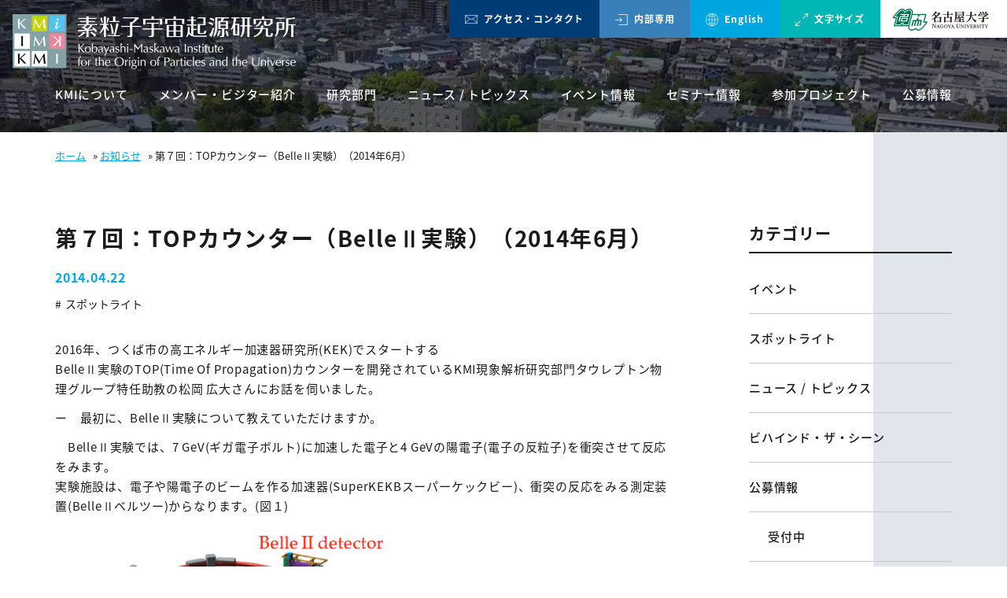

--- FILE ---
content_type: text/html; charset=UTF-8
request_url: https://www.kmi.nagoya-u.ac.jp/blog/2014/04/22/562/
body_size: 55721
content:
<!doctype html>
<html lang="ja">
<head>
<meta charset="UTF-8">
<meta name="format-detection" content="telephone=no">
<meta http-equiv="X-UA-Compatible" content="IE=edge" />
<meta name="viewport" content="width=device-width, initial-scale=1">
<link href="https://www.kmi.nagoya-u.ac.jp/wp-content/themes/kmi-wp/dist/assets/images/favicon.ico" rel="icon"/>
<link href="https://www.kmi.nagoya-u.ac.jp/wp-content/themes/kmi-wp/dist/assets/images/favicon.ico" rel="shortcut icon"/>
<link href="https://www.kmi.nagoya-u.ac.jp/wp-content/themes/kmi-wp/dist/assets/images/web-clipicon.png" rel="apple-touch-icon"/>
<meta name='robots' content='index, follow, max-image-preview:large, max-snippet:-1, max-video-preview:-1' />

	<!-- This site is optimized with the Yoast SEO plugin v23.5 - https://yoast.com/wordpress/plugins/seo/ -->
	<title>第７回：TOPカウンター（BelleⅡ実験）（2014年6月） - 名古屋大学 素粒子宇宙起源研究所（KMI）</title>
	<meta name="description" content="松岡 広大 特任助教（KMI現象解析研究部⾨ タウレプトン物理グループ）" />
	<link rel="canonical" href="https://www.kmi.nagoya-u.ac.jp/blog/2014/04/22/562/" />
	<meta property="og:locale" content="ja_JP" />
	<meta property="og:type" content="article" />
	<meta property="og:title" content="第７回：TOPカウンター（BelleⅡ実験）（2014年6月） - 名古屋大学 素粒子宇宙起源研究所（KMI）" />
	<meta property="og:description" content="松岡 広大 特任助教（KMI現象解析研究部⾨ タウレプトン物理グループ）" />
	<meta property="og:url" content="https://www.kmi.nagoya-u.ac.jp/blog/2014/04/22/562/" />
	<meta property="og:site_name" content="名古屋大学 素粒子宇宙起源研究所（KMI）" />
	<meta property="article:published_time" content="2014-04-22T02:32:10+00:00" />
	<meta property="og:image" content="https://www.kmi.nagoya-u.ac.jp/wp-content/uploads/2018/12/img-opening-1.jpg" />
	<meta property="og:image:width" content="584" />
	<meta property="og:image:height" content="392" />
	<meta property="og:image:type" content="image/jpeg" />
	<meta name="author" content="growgroup" />
	<meta name="twitter:card" content="summary_large_image" />
	<meta name="twitter:label1" content="執筆者" />
	<meta name="twitter:data1" content="growgroup" />
	<meta name="twitter:label2" content="推定読み取り時間" />
	<meta name="twitter:data2" content="1分" />
	<script type="application/ld+json" class="yoast-schema-graph">{"@context":"https://schema.org","@graph":[{"@type":"WebPage","@id":"https://www.kmi.nagoya-u.ac.jp/blog/2014/04/22/562/","url":"https://www.kmi.nagoya-u.ac.jp/blog/2014/04/22/562/","name":"第７回：TOPカウンター（BelleⅡ実験）（2014年6月） - 名古屋大学 素粒子宇宙起源研究所（KMI）","isPartOf":{"@id":"https://www.kmi.nagoya-u.ac.jp/#website"},"datePublished":"2014-04-22T02:32:10+00:00","dateModified":"2014-04-22T02:32:10+00:00","author":{"@id":"https://www.kmi.nagoya-u.ac.jp/#/schema/person/faa279f50cd6636e3790fa244e12cb52"},"description":"松岡 広大 特任助教（KMI現象解析研究部⾨ タウレプトン物理グループ）","breadcrumb":{"@id":"https://www.kmi.nagoya-u.ac.jp/blog/2014/04/22/562/#breadcrumb"},"inLanguage":"ja","potentialAction":[{"@type":"ReadAction","target":["https://www.kmi.nagoya-u.ac.jp/blog/2014/04/22/562/"]}]},{"@type":"BreadcrumbList","@id":"https://www.kmi.nagoya-u.ac.jp/blog/2014/04/22/562/#breadcrumb","itemListElement":[{"@type":"ListItem","position":1,"name":"ホーム","item":"https://www.kmi.nagoya-u.ac.jp/"},{"@type":"ListItem","position":2,"name":"お知らせ","item":"https://www.kmi.nagoya-u.ac.jp/news/"},{"@type":"ListItem","position":3,"name":"第７回：TOPカウンター（BelleⅡ実験）（2014年6月）"}]},{"@type":"WebSite","@id":"https://www.kmi.nagoya-u.ac.jp/#website","url":"https://www.kmi.nagoya-u.ac.jp/","name":"名古屋大学 素粒子宇宙起源研究所（KMI）","description":"宇宙は何からできているのか、時空の起源とは、物質はどこから生まれたか、そして、万物を支配する法則はあるのか。名古屋大学 素粒子宇宙起源研究所（KMI）は、長年人類が追いかけてきたこれらの問いの答えを見つけるための組織です。","potentialAction":[{"@type":"SearchAction","target":{"@type":"EntryPoint","urlTemplate":"https://www.kmi.nagoya-u.ac.jp/?s={search_term_string}"},"query-input":{"@type":"PropertyValueSpecification","valueRequired":true,"valueName":"search_term_string"}}],"inLanguage":"ja"},{"@type":"Person","@id":"https://www.kmi.nagoya-u.ac.jp/#/schema/person/faa279f50cd6636e3790fa244e12cb52","name":"growgroup","image":{"@type":"ImageObject","inLanguage":"ja","@id":"https://www.kmi.nagoya-u.ac.jp/#/schema/person/image/","url":"https://secure.gravatar.com/avatar/9298e50c384c4586941f72c9b9dc57b4?s=96&d=mm&r=g","contentUrl":"https://secure.gravatar.com/avatar/9298e50c384c4586941f72c9b9dc57b4?s=96&d=mm&r=g","caption":"growgroup"},"url":"https://www.kmi.nagoya-u.ac.jp/blog/author/growgroup/"}]}</script>
	<!-- / Yoast SEO plugin. -->


<link rel='dns-prefetch' href='//static.addtoany.com' />
<script type="text/javascript">
/* <![CDATA[ */
window._wpemojiSettings = {"baseUrl":"https:\/\/s.w.org\/images\/core\/emoji\/14.0.0\/72x72\/","ext":".png","svgUrl":"https:\/\/s.w.org\/images\/core\/emoji\/14.0.0\/svg\/","svgExt":".svg","source":{"concatemoji":"https:\/\/www.kmi.nagoya-u.ac.jp\/wp-includes\/js\/wp-emoji-release.min.js?ver=6.4.7"}};
/*! This file is auto-generated */
!function(i,n){var o,s,e;function c(e){try{var t={supportTests:e,timestamp:(new Date).valueOf()};sessionStorage.setItem(o,JSON.stringify(t))}catch(e){}}function p(e,t,n){e.clearRect(0,0,e.canvas.width,e.canvas.height),e.fillText(t,0,0);var t=new Uint32Array(e.getImageData(0,0,e.canvas.width,e.canvas.height).data),r=(e.clearRect(0,0,e.canvas.width,e.canvas.height),e.fillText(n,0,0),new Uint32Array(e.getImageData(0,0,e.canvas.width,e.canvas.height).data));return t.every(function(e,t){return e===r[t]})}function u(e,t,n){switch(t){case"flag":return n(e,"\ud83c\udff3\ufe0f\u200d\u26a7\ufe0f","\ud83c\udff3\ufe0f\u200b\u26a7\ufe0f")?!1:!n(e,"\ud83c\uddfa\ud83c\uddf3","\ud83c\uddfa\u200b\ud83c\uddf3")&&!n(e,"\ud83c\udff4\udb40\udc67\udb40\udc62\udb40\udc65\udb40\udc6e\udb40\udc67\udb40\udc7f","\ud83c\udff4\u200b\udb40\udc67\u200b\udb40\udc62\u200b\udb40\udc65\u200b\udb40\udc6e\u200b\udb40\udc67\u200b\udb40\udc7f");case"emoji":return!n(e,"\ud83e\udef1\ud83c\udffb\u200d\ud83e\udef2\ud83c\udfff","\ud83e\udef1\ud83c\udffb\u200b\ud83e\udef2\ud83c\udfff")}return!1}function f(e,t,n){var r="undefined"!=typeof WorkerGlobalScope&&self instanceof WorkerGlobalScope?new OffscreenCanvas(300,150):i.createElement("canvas"),a=r.getContext("2d",{willReadFrequently:!0}),o=(a.textBaseline="top",a.font="600 32px Arial",{});return e.forEach(function(e){o[e]=t(a,e,n)}),o}function t(e){var t=i.createElement("script");t.src=e,t.defer=!0,i.head.appendChild(t)}"undefined"!=typeof Promise&&(o="wpEmojiSettingsSupports",s=["flag","emoji"],n.supports={everything:!0,everythingExceptFlag:!0},e=new Promise(function(e){i.addEventListener("DOMContentLoaded",e,{once:!0})}),new Promise(function(t){var n=function(){try{var e=JSON.parse(sessionStorage.getItem(o));if("object"==typeof e&&"number"==typeof e.timestamp&&(new Date).valueOf()<e.timestamp+604800&&"object"==typeof e.supportTests)return e.supportTests}catch(e){}return null}();if(!n){if("undefined"!=typeof Worker&&"undefined"!=typeof OffscreenCanvas&&"undefined"!=typeof URL&&URL.createObjectURL&&"undefined"!=typeof Blob)try{var e="postMessage("+f.toString()+"("+[JSON.stringify(s),u.toString(),p.toString()].join(",")+"));",r=new Blob([e],{type:"text/javascript"}),a=new Worker(URL.createObjectURL(r),{name:"wpTestEmojiSupports"});return void(a.onmessage=function(e){c(n=e.data),a.terminate(),t(n)})}catch(e){}c(n=f(s,u,p))}t(n)}).then(function(e){for(var t in e)n.supports[t]=e[t],n.supports.everything=n.supports.everything&&n.supports[t],"flag"!==t&&(n.supports.everythingExceptFlag=n.supports.everythingExceptFlag&&n.supports[t]);n.supports.everythingExceptFlag=n.supports.everythingExceptFlag&&!n.supports.flag,n.DOMReady=!1,n.readyCallback=function(){n.DOMReady=!0}}).then(function(){return e}).then(function(){var e;n.supports.everything||(n.readyCallback(),(e=n.source||{}).concatemoji?t(e.concatemoji):e.wpemoji&&e.twemoji&&(t(e.twemoji),t(e.wpemoji)))}))}((window,document),window._wpemojiSettings);
/* ]]> */
</script>
<style id='wp-emoji-styles-inline-css' type='text/css'>

	img.wp-smiley, img.emoji {
		display: inline !important;
		border: none !important;
		box-shadow: none !important;
		height: 1em !important;
		width: 1em !important;
		margin: 0 0.07em !important;
		vertical-align: -0.1em !important;
		background: none !important;
		padding: 0 !important;
	}
</style>
<link rel='stylesheet' id='wp-block-library-css' href='https://www.kmi.nagoya-u.ac.jp/wp-includes/css/dist/block-library/style.min.css?ver=6.4.7' type='text/css' media='all' />
<style id='classic-theme-styles-inline-css' type='text/css'>
/*! This file is auto-generated */
.wp-block-button__link{color:#fff;background-color:#32373c;border-radius:9999px;box-shadow:none;text-decoration:none;padding:calc(.667em + 2px) calc(1.333em + 2px);font-size:1.125em}.wp-block-file__button{background:#32373c;color:#fff;text-decoration:none}
</style>
<style id='global-styles-inline-css' type='text/css'>
body{--wp--preset--color--black: #000000;--wp--preset--color--cyan-bluish-gray: #abb8c3;--wp--preset--color--white: #ffffff;--wp--preset--color--pale-pink: #f78da7;--wp--preset--color--vivid-red: #cf2e2e;--wp--preset--color--luminous-vivid-orange: #ff6900;--wp--preset--color--luminous-vivid-amber: #fcb900;--wp--preset--color--light-green-cyan: #7bdcb5;--wp--preset--color--vivid-green-cyan: #00d084;--wp--preset--color--pale-cyan-blue: #8ed1fc;--wp--preset--color--vivid-cyan-blue: #0693e3;--wp--preset--color--vivid-purple: #9b51e0;--wp--preset--gradient--vivid-cyan-blue-to-vivid-purple: linear-gradient(135deg,rgba(6,147,227,1) 0%,rgb(155,81,224) 100%);--wp--preset--gradient--light-green-cyan-to-vivid-green-cyan: linear-gradient(135deg,rgb(122,220,180) 0%,rgb(0,208,130) 100%);--wp--preset--gradient--luminous-vivid-amber-to-luminous-vivid-orange: linear-gradient(135deg,rgba(252,185,0,1) 0%,rgba(255,105,0,1) 100%);--wp--preset--gradient--luminous-vivid-orange-to-vivid-red: linear-gradient(135deg,rgba(255,105,0,1) 0%,rgb(207,46,46) 100%);--wp--preset--gradient--very-light-gray-to-cyan-bluish-gray: linear-gradient(135deg,rgb(238,238,238) 0%,rgb(169,184,195) 100%);--wp--preset--gradient--cool-to-warm-spectrum: linear-gradient(135deg,rgb(74,234,220) 0%,rgb(151,120,209) 20%,rgb(207,42,186) 40%,rgb(238,44,130) 60%,rgb(251,105,98) 80%,rgb(254,248,76) 100%);--wp--preset--gradient--blush-light-purple: linear-gradient(135deg,rgb(255,206,236) 0%,rgb(152,150,240) 100%);--wp--preset--gradient--blush-bordeaux: linear-gradient(135deg,rgb(254,205,165) 0%,rgb(254,45,45) 50%,rgb(107,0,62) 100%);--wp--preset--gradient--luminous-dusk: linear-gradient(135deg,rgb(255,203,112) 0%,rgb(199,81,192) 50%,rgb(65,88,208) 100%);--wp--preset--gradient--pale-ocean: linear-gradient(135deg,rgb(255,245,203) 0%,rgb(182,227,212) 50%,rgb(51,167,181) 100%);--wp--preset--gradient--electric-grass: linear-gradient(135deg,rgb(202,248,128) 0%,rgb(113,206,126) 100%);--wp--preset--gradient--midnight: linear-gradient(135deg,rgb(2,3,129) 0%,rgb(40,116,252) 100%);--wp--preset--font-size--small: 13px;--wp--preset--font-size--medium: 20px;--wp--preset--font-size--large: 36px;--wp--preset--font-size--x-large: 42px;--wp--preset--spacing--20: 0.44rem;--wp--preset--spacing--30: 0.67rem;--wp--preset--spacing--40: 1rem;--wp--preset--spacing--50: 1.5rem;--wp--preset--spacing--60: 2.25rem;--wp--preset--spacing--70: 3.38rem;--wp--preset--spacing--80: 5.06rem;--wp--preset--shadow--natural: 6px 6px 9px rgba(0, 0, 0, 0.2);--wp--preset--shadow--deep: 12px 12px 50px rgba(0, 0, 0, 0.4);--wp--preset--shadow--sharp: 6px 6px 0px rgba(0, 0, 0, 0.2);--wp--preset--shadow--outlined: 6px 6px 0px -3px rgba(255, 255, 255, 1), 6px 6px rgba(0, 0, 0, 1);--wp--preset--shadow--crisp: 6px 6px 0px rgba(0, 0, 0, 1);}:where(.is-layout-flex){gap: 0.5em;}:where(.is-layout-grid){gap: 0.5em;}body .is-layout-flow > .alignleft{float: left;margin-inline-start: 0;margin-inline-end: 2em;}body .is-layout-flow > .alignright{float: right;margin-inline-start: 2em;margin-inline-end: 0;}body .is-layout-flow > .aligncenter{margin-left: auto !important;margin-right: auto !important;}body .is-layout-constrained > .alignleft{float: left;margin-inline-start: 0;margin-inline-end: 2em;}body .is-layout-constrained > .alignright{float: right;margin-inline-start: 2em;margin-inline-end: 0;}body .is-layout-constrained > .aligncenter{margin-left: auto !important;margin-right: auto !important;}body .is-layout-constrained > :where(:not(.alignleft):not(.alignright):not(.alignfull)){max-width: var(--wp--style--global--content-size);margin-left: auto !important;margin-right: auto !important;}body .is-layout-constrained > .alignwide{max-width: var(--wp--style--global--wide-size);}body .is-layout-flex{display: flex;}body .is-layout-flex{flex-wrap: wrap;align-items: center;}body .is-layout-flex > *{margin: 0;}body .is-layout-grid{display: grid;}body .is-layout-grid > *{margin: 0;}:where(.wp-block-columns.is-layout-flex){gap: 2em;}:where(.wp-block-columns.is-layout-grid){gap: 2em;}:where(.wp-block-post-template.is-layout-flex){gap: 1.25em;}:where(.wp-block-post-template.is-layout-grid){gap: 1.25em;}.has-black-color{color: var(--wp--preset--color--black) !important;}.has-cyan-bluish-gray-color{color: var(--wp--preset--color--cyan-bluish-gray) !important;}.has-white-color{color: var(--wp--preset--color--white) !important;}.has-pale-pink-color{color: var(--wp--preset--color--pale-pink) !important;}.has-vivid-red-color{color: var(--wp--preset--color--vivid-red) !important;}.has-luminous-vivid-orange-color{color: var(--wp--preset--color--luminous-vivid-orange) !important;}.has-luminous-vivid-amber-color{color: var(--wp--preset--color--luminous-vivid-amber) !important;}.has-light-green-cyan-color{color: var(--wp--preset--color--light-green-cyan) !important;}.has-vivid-green-cyan-color{color: var(--wp--preset--color--vivid-green-cyan) !important;}.has-pale-cyan-blue-color{color: var(--wp--preset--color--pale-cyan-blue) !important;}.has-vivid-cyan-blue-color{color: var(--wp--preset--color--vivid-cyan-blue) !important;}.has-vivid-purple-color{color: var(--wp--preset--color--vivid-purple) !important;}.has-black-background-color{background-color: var(--wp--preset--color--black) !important;}.has-cyan-bluish-gray-background-color{background-color: var(--wp--preset--color--cyan-bluish-gray) !important;}.has-white-background-color{background-color: var(--wp--preset--color--white) !important;}.has-pale-pink-background-color{background-color: var(--wp--preset--color--pale-pink) !important;}.has-vivid-red-background-color{background-color: var(--wp--preset--color--vivid-red) !important;}.has-luminous-vivid-orange-background-color{background-color: var(--wp--preset--color--luminous-vivid-orange) !important;}.has-luminous-vivid-amber-background-color{background-color: var(--wp--preset--color--luminous-vivid-amber) !important;}.has-light-green-cyan-background-color{background-color: var(--wp--preset--color--light-green-cyan) !important;}.has-vivid-green-cyan-background-color{background-color: var(--wp--preset--color--vivid-green-cyan) !important;}.has-pale-cyan-blue-background-color{background-color: var(--wp--preset--color--pale-cyan-blue) !important;}.has-vivid-cyan-blue-background-color{background-color: var(--wp--preset--color--vivid-cyan-blue) !important;}.has-vivid-purple-background-color{background-color: var(--wp--preset--color--vivid-purple) !important;}.has-black-border-color{border-color: var(--wp--preset--color--black) !important;}.has-cyan-bluish-gray-border-color{border-color: var(--wp--preset--color--cyan-bluish-gray) !important;}.has-white-border-color{border-color: var(--wp--preset--color--white) !important;}.has-pale-pink-border-color{border-color: var(--wp--preset--color--pale-pink) !important;}.has-vivid-red-border-color{border-color: var(--wp--preset--color--vivid-red) !important;}.has-luminous-vivid-orange-border-color{border-color: var(--wp--preset--color--luminous-vivid-orange) !important;}.has-luminous-vivid-amber-border-color{border-color: var(--wp--preset--color--luminous-vivid-amber) !important;}.has-light-green-cyan-border-color{border-color: var(--wp--preset--color--light-green-cyan) !important;}.has-vivid-green-cyan-border-color{border-color: var(--wp--preset--color--vivid-green-cyan) !important;}.has-pale-cyan-blue-border-color{border-color: var(--wp--preset--color--pale-cyan-blue) !important;}.has-vivid-cyan-blue-border-color{border-color: var(--wp--preset--color--vivid-cyan-blue) !important;}.has-vivid-purple-border-color{border-color: var(--wp--preset--color--vivid-purple) !important;}.has-vivid-cyan-blue-to-vivid-purple-gradient-background{background: var(--wp--preset--gradient--vivid-cyan-blue-to-vivid-purple) !important;}.has-light-green-cyan-to-vivid-green-cyan-gradient-background{background: var(--wp--preset--gradient--light-green-cyan-to-vivid-green-cyan) !important;}.has-luminous-vivid-amber-to-luminous-vivid-orange-gradient-background{background: var(--wp--preset--gradient--luminous-vivid-amber-to-luminous-vivid-orange) !important;}.has-luminous-vivid-orange-to-vivid-red-gradient-background{background: var(--wp--preset--gradient--luminous-vivid-orange-to-vivid-red) !important;}.has-very-light-gray-to-cyan-bluish-gray-gradient-background{background: var(--wp--preset--gradient--very-light-gray-to-cyan-bluish-gray) !important;}.has-cool-to-warm-spectrum-gradient-background{background: var(--wp--preset--gradient--cool-to-warm-spectrum) !important;}.has-blush-light-purple-gradient-background{background: var(--wp--preset--gradient--blush-light-purple) !important;}.has-blush-bordeaux-gradient-background{background: var(--wp--preset--gradient--blush-bordeaux) !important;}.has-luminous-dusk-gradient-background{background: var(--wp--preset--gradient--luminous-dusk) !important;}.has-pale-ocean-gradient-background{background: var(--wp--preset--gradient--pale-ocean) !important;}.has-electric-grass-gradient-background{background: var(--wp--preset--gradient--electric-grass) !important;}.has-midnight-gradient-background{background: var(--wp--preset--gradient--midnight) !important;}.has-small-font-size{font-size: var(--wp--preset--font-size--small) !important;}.has-medium-font-size{font-size: var(--wp--preset--font-size--medium) !important;}.has-large-font-size{font-size: var(--wp--preset--font-size--large) !important;}.has-x-large-font-size{font-size: var(--wp--preset--font-size--x-large) !important;}
.wp-block-navigation a:where(:not(.wp-element-button)){color: inherit;}
:where(.wp-block-post-template.is-layout-flex){gap: 1.25em;}:where(.wp-block-post-template.is-layout-grid){gap: 1.25em;}
:where(.wp-block-columns.is-layout-flex){gap: 2em;}:where(.wp-block-columns.is-layout-grid){gap: 2em;}
.wp-block-pullquote{font-size: 1.5em;line-height: 1.6;}
</style>
<link rel='stylesheet' id='addtoany-css' href='https://www.kmi.nagoya-u.ac.jp/wp-content/plugins/add-to-any/addtoany.min.css?ver=1.16' type='text/css' media='all' />
<link rel='stylesheet' id='growp_main-css' href='https://www.kmi.nagoya-u.ac.jp/wp-content/themes/kmi-wp/dist/assets/css/style.css?ver=1.0.4' type='text/css' media='all' />
<link rel='stylesheet' id='growp_overwrite-css' href='https://www.kmi.nagoya-u.ac.jp/wp-content/themes/kmi-wp/overwrite.css?ver=1.0.4' type='text/css' media='all' />
<script type="text/javascript" id="addtoany-core-js-before">
/* <![CDATA[ */
window.a2a_config=window.a2a_config||{};a2a_config.callbacks=[];a2a_config.overlays=[];a2a_config.templates={};a2a_localize = {
	Share: "共有",
	Save: "ブックマーク",
	Subscribe: "購読",
	Email: "メール",
	Bookmark: "ブックマーク",
	ShowAll: "すべて表示する",
	ShowLess: "小さく表示する",
	FindServices: "サービスを探す",
	FindAnyServiceToAddTo: "追加するサービスを今すぐ探す",
	PoweredBy: "Powered by",
	ShareViaEmail: "メールでシェアする",
	SubscribeViaEmail: "メールで購読する",
	BookmarkInYourBrowser: "ブラウザにブックマーク",
	BookmarkInstructions: "このページをブックマークするには、 Ctrl+D または \u2318+D を押下。",
	AddToYourFavorites: "お気に入りに追加",
	SendFromWebOrProgram: "任意のメールアドレスまたはメールプログラムから送信",
	EmailProgram: "メールプログラム",
	More: "詳細&#8230;",
	ThanksForSharing: "共有ありがとうございます !",
	ThanksForFollowing: "フォローありがとうございます !"
};
/* ]]> */
</script>
<script type="text/javascript" defer src="https://static.addtoany.com/menu/page.js" id="addtoany-core-js"></script>
<script type="text/javascript" src="https://www.kmi.nagoya-u.ac.jp/wp-includes/js/jquery/jquery.min.js?ver=3.7.1" id="jquery-core-js"></script>
<script type="text/javascript" src="https://www.kmi.nagoya-u.ac.jp/wp-includes/js/jquery/jquery-migrate.min.js?ver=3.4.1" id="jquery-migrate-js"></script>
<script type="text/javascript" defer src="https://www.kmi.nagoya-u.ac.jp/wp-content/plugins/add-to-any/addtoany.min.js?ver=1.1" id="addtoany-jquery-js"></script>
<link rel="https://api.w.org/" href="https://www.kmi.nagoya-u.ac.jp/wp-json/" /><link rel="alternate" type="application/json" href="https://www.kmi.nagoya-u.ac.jp/wp-json/wp/v2/posts/562" /><link rel="alternate" type="application/json+oembed" href="https://www.kmi.nagoya-u.ac.jp/wp-json/oembed/1.0/embed?url=https%3A%2F%2Fwww.kmi.nagoya-u.ac.jp%2Fblog%2F2014%2F04%2F22%2F562%2F" />
<link rel="alternate" type="text/xml+oembed" href="https://www.kmi.nagoya-u.ac.jp/wp-json/oembed/1.0/embed?url=https%3A%2F%2Fwww.kmi.nagoya-u.ac.jp%2Fblog%2F2014%2F04%2F22%2F562%2F&#038;format=xml" />
<link rel="alternate" hreflang="x-default" href="https://www.kmi.nagoya-u.ac.jp/blog/2014/04/22/562/" title="Japanese" />
<!-- Global site tag (gtag.js) - Google Analytics -->
<script async src="https://www.googletagmanager.com/gtag/js?id=UA-129393524-16"></script>
<script>
  window.dataLayer = window.dataLayer || [];
  function gtag(){dataLayer.push(arguments);}
  gtag('js', new Date());
  gtag('config', 'UA-129393524-16');
</script>

</head>

<body class="post-template-default single single-post postid-562 single-format-standard spotlight07">
<header class="l-header">
	<div class="l-header__inner">
		<a class="l-header__logo" href="https://www.kmi.nagoya-u.ac.jp/">
			<img class="l-header__logo__pc" src="https://www.kmi.nagoya-u.ac.jp/wp-content/themes/kmi-wp/dist/assets/images/logo.png" alt="素粒子宇宙起源研究所" />
			<img class="l-header__logo__sp" src="https://www.kmi.nagoya-u.ac.jp/wp-content/themes/kmi-wp/dist/assets/images/logo_sp.png" alt="素粒子宇宙起源研究所" />
		</a>
		<ul class="l-header__menu">
			<li class="l-header__menu__list is-accent">
				<a href="https://www.kmi.nagoya-u.ac.jp/about-kmi/access/">
					<img src="https://www.kmi.nagoya-u.ac.jp/wp-content/themes/kmi-wp/dist/assets/images/icon-contact.png" alt="" />
					アクセス・コンタクト
				</a>
			</li>
			<li class="l-header__menu__list is-accent-blue">
				<a href="/intra/" target="_blank">
					<img src="https://www.kmi.nagoya-u.ac.jp/wp-content/themes/kmi-wp/dist/assets/images/icon-internal.png" alt="" />
					内部専用
				</a>
			</li>
			<li class="l-header__menu__list">
				<a href="https://www.kmi.nagoya-u.ac.jp/eng/">
					<img src="https://www.kmi.nagoya-u.ac.jp/wp-content/themes/kmi-wp/dist/assets/images/icon-lang.png" alt="" />
					English
				</a>
			</li>
			<li class="l-header__menu__list is-accent-green is-fontsize-lg is-active"><span>
					<img src="https://www.kmi.nagoya-u.ac.jp/wp-content/themes/kmi-wp/dist/assets/images/icon-fontsize.png" alt="" />
					文字サイズ</span></li>
			<li class="l-header__menu__list is-accent-green is-fontsize-sm"><span>
					<img src="https://www.kmi.nagoya-u.ac.jp/wp-content/themes/kmi-wp/dist/assets/images/icon-fontsize-sm.png" alt="" />
					文字サイズ</span></li>
			<li class="l-header__menu__list is-white">
				<a href="http://www.nagoya-u.ac.jp/" target="_blank">
					<img src="https://www.kmi.nagoya-u.ac.jp/wp-content/themes/kmi-wp/dist/assets/images/logo-nagoya-daigaku.png" alt="名古屋大学公式サイトへ" />
				</a>
			</li>
		</ul>
		<div class="l-header__btn">
			<a href="https://www.kmi.nagoya-u.ac.jp/eng/" >
				<img src="https://www.kmi.nagoya-u.ac.jp/wp-content/themes/kmi-wp/dist/assets/images/icon-internal_sp.png" alt="Internal" />
			</a>
		</div>
	</div>
	<nav class="l-global-nav">
		<div class="l-container">
					<ul>
				<li><a href="https://www.kmi.nagoya-u.ac.jp/about-kmi/">KMIについて</a><li><a href="https://www.kmi.nagoya-u.ac.jp/member-visitors/">メンバー・ビジター紹介</a><li><a href="https://www.kmi.nagoya-u.ac.jp/research-center/">研究部門</a><li><a href="/news/">ニュース / トピックス</a><li><a href="/events/">イベント情報</a><li><a href="/eng/seminar/">セミナー情報</a><li><a href="https://www.kmi.nagoya-u.ac.jp/collaboration-projects/">参加プロジェクト</a><li><a href="https://www.kmi.nagoya-u.ac.jp/blog/category/job-opportunities/">公募情報</a>			</ul>
						<!-- <ul>
				<li>
					<a href="https://www.kmi.nagoya-u.ac.jp/about-kmi/">KMIについて</a>
				</li>
				<li>
					<a href="https://www.kmi.nagoya-u.ac.jp/member-visitors/">メンバー・ビジター紹介</a>
				</li>
				<li>
					<a href="https://www.kmi.nagoya-u.ac.jp/research-center/">研究部門</a>
				</li>
				<li>
					<a href="https://www.kmi.nagoya-u.ac.jp/collaboration-projects/">参加プロジェクト</a>
				</li>
				<li>
					<a href="https://www.kmi.nagoya-u.ac.jp/eng/seminar/">セミナー情報</a>
				</li>
				<li>
					<a href="https://www.kmi.nagoya-u.ac.jp/events/">イベント情報</a>
				</li>
				<li>
					<a href="https://www.kmi.nagoya-u.ac.jp/news/">ニュース / トピックス</a>
				</li>
			</ul> -->
		</div>
	</nav>
</header>
<a class="c-slidebar-button js-slidebar-button" href="#">
	<span class="c-slidebar-button__line"><span></span><span></span><span></span></span><span
		class="c-slidebar-button__text is-open">MENU</span><span class="c-slidebar-button__text is-close">閉じる</span>
</a>
<div class="c-slidebar-menu js-slidebar-menu is-top-to-bottom">
	<ul>
		<li><span class="c-slidebar-menu__parent">KMIについて</span>
			<ul class="c-slidebar-menu__children">
				<li>
					<a href="https://www.kmi.nagoya-u.ac.jp/about-kmi/">KMIについて</a>
				</li>
									<li>
						<a href="https://www.kmi.nagoya-u.ac.jp/about-kmi/message/">所長あいさつ</a>
					</li>
										<li>
						<a href="https://www.kmi.nagoya-u.ac.jp/about-kmi/organization/">組織図・連携協定拠点</a>
					</li>
										<li>
						<a href="https://www.kmi.nagoya-u.ac.jp/about-kmi/for-students/">大学院受験生の皆さんへ</a>
					</li>
										<li>
						<a href="https://www.kmi.nagoya-u.ac.jp/about-kmi/outreach/">アウトリーチ</a>
					</li>
										<li>
						<a href="https://www.kmi.nagoya-u.ac.jp/about-kmi/about-kmi/">KMIとは</a>
					</li>
										<li>
						<a href="https://www.kmi.nagoya-u.ac.jp/about-kmi/access/">アクセス・コンタクト</a>
					</li>
								</ul>
		</li>
		<li><span class="c-slidebar-menu__parent">メンバー・ビジター紹介</span>
			<ul class="c-slidebar-menu__children">
				<li>
					<a href="https://www.kmi.nagoya-u.ac.jp/member-visitors/">メンバー・ビジター紹介</a>
				</li>
									<li>
						<a href="https://www.kmi.nagoya-u.ac.jp/member-visitors/members/">KMIメンバー紹介</a>
					</li>
										<li>
						<a href="https://www.kmi.nagoya-u.ac.jp/member-visitors/visitors/">ビジター紹介</a>
					</li>
								</ul>
		</li>
		<li><span class="c-slidebar-menu__parent">研究部門</span>
			<ul class="c-slidebar-menu__children">
				<li>
					<a href="https://www.kmi.nagoya-u.ac.jp/research-center/">研究部門</a>
				</li>
									<li>
						<a href="https://www.kmi.nagoya-u.ac.jp/research-center/flap/">フレーバー物理学国際研究センター（FlaP）</a>
					</li>
										<li>
						<a href="https://www.kmi.nagoya-u.ac.jp/research-center/ce/">現象解析研究部門</a>
					</li>
										<li>
						<a href="https://www.kmi.nagoya-u.ac.jp/research-center/ct/">基礎理論研究部門</a>
					</li>
								</ul>
		</li>
		<li>
			<a href="https://www.kmi.nagoya-u.ac.jp/collaboration-projects/">参加プロジェクト</a>
		</li>
		<li>
			<a class="l-footer__menu__title is-href" href="https://www.kmi.nagoya-u.ac.jp/seminar/">セミナー情報</a>
		</li>
		<li>
			<a class="l-footer__menu__title is-href" href="https://www.kmi.nagoya-u.ac.jp/events/">イベント情報</a>
		</li>
		<li>
			<a class="l-footer__menu__title is-href" href="https://www.kmi.nagoya-u.ac.jp/news/">ニュース / トピックス</a>
		</li>
		<li>
			<a class="l-footer__menu__title is-href" href="/intra/" target="_blank">内部専用ページ</a>
		</li>
			</ul>
	<div class="c-slidebar-menu__bnr">
		<a href="http://www.nagoya-u.ac.jp/" target="_blank">
			<img src="https://www.kmi.nagoya-u.ac.jp/wp-content/themes/kmi-wp/dist/assets/images/bnr-nagoya-daigaku_sp.jpg" alt="名古屋大学公式サイトへ"/>
		</a>
	</div>
</div>
<div class="l-bgblock-content"></div>
<div class="c-slidebar-container js-slidebar-container is-top-to-bottom">

	<!-- ページヘッダー-->
<div class="c-page-header" style="background-image: url(https://www.kmi.nagoya-u.ac.jp/wp-content/themes/kmi-wp/dist/assets/images/pagehead-default.jpg)">
</div>
<div class="c-breadcrumb"><div class="l-container"><span><span><a href="https://www.kmi.nagoya-u.ac.jp/">ホーム</a></span> » <span><a href="https://www.kmi.nagoya-u.ac.jp/news/">お知らせ</a></span> » <span class="breadcrumb_last" aria-current="page">第７回：TOPカウンター（BelleⅡ実験）（2014年6月）</span></span></div></div>		<div class="l-container">
			<div class="l-wrapper">
				<main class="l-main is-two-columns">
						<article class="l-post-content">
		<div class="c-single-head">
			<h2 class="c-single-head__title">第７回：TOPカウンター（BelleⅡ実験）（2014年6月）</h2>
			<div class="c-single-head__time">
				2014.04.22			</div>
			<div class="c-single-head__sup">
				<div class="c-single-head__category">
												<div class="c-single-head__category__list">
								スポットライト							</div>
											</div>
							</div>
		</div>
		<div class="l-news-content">
			<p>2016年、つくば市の高エネルギー加速器研究所(KEK)でスタートする<br />
BelleⅡ実験のTOP(Time Of Propagation)カウンターを開発されているKMI現象解析研究部⾨タウレプトン物理グループ特任助教の松岡 広大さんにお話を伺いました。</p>
<p>
ー　最初に、BelleⅡ実験について教えていただけますか。</p>
<p>
　BelleⅡ実験では、7 GeV(ギガ電子ボルト)に加速した電子と4 GeVの陽電子(電子の反粒子)を衝突させて反応をみます。<br />
実験施設は、電子や陽電子のビームを作る加速器(SuperKEKBスーパーケックビー)、衝突の反応をみる測定装置(BelleⅡベルツー)からなります。(図１)</p>
<p><div class="center size090"><img decoding="async" src="/jpn/spotlight/kekb_belle2.png" alt=" " width="480"></p>
<p>図１:SuperKEKBとBelleⅡ
</p>
</div>
<p>　今までに、高エネルギー加速器実験と理論、双方の研究者の協力で、素粒子のふるまいをよく説明する理論として素粒子論の<b>標準模型</b>が完成しています。</p>
<p>　BelleII 実験の前身であるBelle実験(現在も稼働中)では、標準模型の重要な理論的土台となっている小林・益川理論が正しいことが実証されました。ただし、標準模型ではまだ説明できない問題がいくつかあります。非常に高いエネルギーではこうした問題も解決できる新しい物理法則があると考えられていて、超対称性理論などの理論が提案されています。Belle実験では、多くの測定結果が標準模型と一致していましたが、一部で理論の予測と異なった測定結果が観測されています。BelleⅡ実験では、Belle実験に比べより大量のデータを精度良く測定することができます(50倍のデータを収集)。これにより、標準模型からの「ズレ」を捕らえられれば、提案されているどの理論が正しいのかの選別、あるいは提案されている理論では説明されないのではないか、など、新しい物理法則探索の突破口を開くことが出来るはずです。</p>
<p>
ー　BelleⅡは、どのくらいの大きさなのですか？。</p>
<p>
　高さ、奥行き、幅、ともに８メートルくらいです。</p>
<p>
ー　大きいのですね！　BelleⅡはBelleと同じ形なのですか？</p>
<p>
　はい。Belleのフレームをそのまま使って、それぞれの測定器を改良されたものに置き換えて行きます。</p>
<p><div class="center size090"><img decoding="async" src="/jpn/spotlight/belle2.png" alt=" " width="530"></p>
<p>図２:BelleⅡ測定器
</p>
</div>
<p>
ー　松岡さんがご担当されているのが&#8230;</p>
<p>
　私たちのグループはTOPカウンターを担当しています。</p>
<p>
　TOPカウンターは、石英の板(輻射体)とそれに取り付けられる光検出器からなり、荷電粒子の速度を測定することで粒子の種類を識別する装置です。(図３)</p>
<p><div class="center size090"><img decoding="async" src="/jpn/spotlight/図３.png" alt=" " width="400"></p>
<p>図３：TOPカウンターの概形
</p>
</div>
<p>
ー　どのように速度を測定するのですか？</p>
<p>
　荷電粒子が物質中を光速を超えて通過すると、チェレンコフ光を放出します。<br />
チェレンコフ光は荷電粒子の進行方向に対して、角度θ<sub>c</sub>で円錐状に放出されるので(cosθ<sub>c</sub>=1/nβ; nは屈折率, βは荷電粒子の速度)、θ<sub>c</sub>を測定することで荷電粒子の速度βを測定します。</p>
<p>
　通常、円錐状のチェレンコフ光を投影したリングの形からθ<sub>c</sub>を測定します。しかし、BelleⅡでは、チェレンコフ光を投影するスペースがないので、チェレンコフ光を石英輻射体の中を全反射で伝わらせて、端に設置した光検出器で到達位置と時間を測定します(図４)。 θ<sub>c</sub>によってチェレンコフ光の伝搬経路が変わり伝搬時間も変わるので、伝搬時間を測定することでθ<sub>c</sub>がわかるというわけです。</p>
<p><div class="center size090"><img decoding="async" src="/jpn/spotlight/図４.png" alt=" " width="300"></div>
<div class="left size090">
<p>図４：パイ中間子(赤線)またはK中間子(青線)がTOPカウンターを通過した時にチェレンコフ光を放出する様子。図のように石英輻射体の中で円錐状にチェレンコフ光が放出され、粒子の種類によって円錐の開き角(θ<sub>c</sub>)が異なる。チェレンコフ光は石英の表面で反射するため、実際は図のように上方に進まず、輻射体の横へと伝搬される。輻射体の横から出てくる光をスクリーンに投影すると放物線を成しており、図のように粒子の種類によってチェレンコフ光の検出位置が異なることがわかる。実際には、光検出器のy方向の幅で放物線を折り返したパターンが検出される。
</p>
</div>
<p>そして、TOPカウンターで測定された速度と内部の飛跡検出器で測定された粒子の運動量から粒子の質量が求まり、粒子の種類がわかります。</p>
<p><div class="center size090"><img decoding="async" src="/jpn/spotlight/spotlight07matsuoka.jpg" alt=" " width="500"></p>
<p>写真１：KMI現象解析研究部⾨タウレプトン物理グループの松岡 広大 特任助教。光検出器MCP-PMTを手に。
</p>
</div>
<p>
ー　粒子の違いによる時間差はどのくらいあるのでしょうか。</p>
<p>
　パイ中間子とK中間子で100ps=100&#215;10<sup>-12</sup>sくらいの違いです。なので、一つひとつの光子の伝搬時間を50psの精度で測らなければなりません。そのため、私たちは、TOPカウンターのための光検出器MCP-PMT（Micro Channel Plate Photomultiplier Tube）を<br />
浜松ホトニクス株式会社と共同で開発しました（写真１）。</p>
<p>
ー　想像もつかない世界です。その粒子が通る石英輻射体とはどのようなものなのですか。</p>
<p>　こちらです。(写真２)</p>
<p><div class="center size090"><img decoding="async" src="/jpn/spotlight/写真１.png" alt=" " width="400"></p>
<p>写真２:支持構造体に収めた石英輻射体
</p>
</div>
<p>
ー　一見、普通のガラス板なんですね。</p>
<p>
　ですから、簡単に割れてしまいます。高い精度が求められているので、ちょっとした歪みも許されません。その上、物質量はできるだけ減らしたいので、石英輻射体をハニカム構造のアルミのケース(支持構造体)に入れて保持します。</p>
<p>
　さらに、チェレンコフ光をロスもゆがみもなく伝搬させるために、表面は平らにしなければなりません。<br />
石英輻射体の表面の粗さは5Å＝5×10<sup>-10</sup>m、原子5個分しかありません。研磨装置の大きさで研磨できる石英輻射体の大きさに制限があったため、２枚の石英輻射体を接着しています。当然高い精度が求められる接着で、接着についても開発を行ないました。BelleⅡでは、この接着した約2.6m × 45cm × 2cmの大きさの石英輻射体16枚でビームラインを囲みます。（図２）</p>
<p>
ー　一つひとつのことがとても難しそうに感じます！　計画されて作られて、いよいよ実験開始、となった時に、計画通りに動くものなのですか？　BelleⅡ実験が開始しないと、TOPカウンターが計画通りに動くかどうかも確かめられないのでしょうか？
</p>
<p>　BelleⅡ実験開始の前に確認をしています。2013年6月、LEPS実験グループの協力の下、兵庫県のSPring-8 LEPSビームラインでTOPカウンターのビームテストを行いました。実験装置を運ぶのも細心の注意が必要でした。<br />
(<a href="http://www.hepl.phys.nagoya-u.ac.jp/public/www/photo/201306beamtest_LEPS/index.html">こちらからTOPカウンタービームテストの様子をご覧いただけます</a>)<br />

</p>
<p>
ー　計画通り出来ていることを確認されるだけでも大変なんですね。ところで、初歩的な質問ですみません。「精度をあげる」、「精度が求められる」という意味がわからないのですが。</p>
<p>
　例えば、「これがパイ中間子です」と言われたら、100％パイ中間子だと思いますよね。でも実験では、100％ではありません。Belle では、約89％のパイ中間子を正しく識別できる一方で、12％のK中間子をパイ中間子と間違えてしまいます。意外ですよね。<br />
TOPカウンターを使うことにより、BelleⅡではパイ中間子の検出効率を95%以上、K中間子をパイ中間子と誤識別する確率を5％以下に下げられます。</p>
<p>
ー　最後に、今後の研究の目標を教えて下さい。
</p>
<p>
　今年度末にTOPカウンターをインストールします。<br />
それに向けて急ピッチで組み立てとテストを行っているところです。TOPカウンターを期待通りに動かして、<br />
BelleII実験で新しい物理法則探索の突破口を見つけたいです。
</p>
<p></p>
<p>参考文献</p>
<p>[1] Belle II実験一般向け紹介動画<a href="https://www.youtube.com/watch?v=vnrQcF-jmpM">「新物理を探るBelle II実験（Long.ver）」</a></p>
<p>[2] Belle II実験について<br />
T. Abe, et al., KEK-REPORT-2010-1, 2010.<br />
<a href="http://belle2pb.kek.jp/" target="_blank">http://belle2pb.kek.jp/</a></p>
<p>[3] SuperKEKB加速器について<br />
Y. Ohnishi, et al., <a href="http://ptep.oxfordjournals.org/content/2013/3/03A011.full.pdf+html" target="_blank">Prog. Theor. Exp. Phys. 2013, 03A011.</a></p>
<p>[4] 光検出器MCP-PMTについて<br />
K.Matsuoka, Nucl.Instr. and Meth. A (2014), <br />
<a href="http://dx.doi.org/10.1016/j.nima.2014.05.003" target="_blank">http://dx.doi.org/10.1016/j.nima.2014.05.003</a></p>
<p>[5] SPring-8/LEPSについて<br />
T. Nakano, et al., <a href="http://www.sciencedirect.com/science/article/pii/S0375947401004900" target="_blank">Nucl. Phys. A 684 (2001) 71.</a></p>
<p><a href="/eng/seminar/2013/development_of_the_top_counter_for_the_belle_ii_experiment.php">専門家向けセミナーサイト</a>にスライドがあります。<br />
（文：素粒子宇宙起源研究所広報室 木村久美子）</p>
<div class="addtoany_share_save_container addtoany_content addtoany_content_bottom"><div class="a2a_kit a2a_kit_size_32 addtoany_list" data-a2a-url="https://www.kmi.nagoya-u.ac.jp/blog/2014/04/22/562/" data-a2a-title="第７回：TOPカウンター（BelleⅡ実験）（2014年6月）"><a class="a2a_button_copy_link" href="https://www.addtoany.com/add_to/copy_link?linkurl=https%3A%2F%2Fwww.kmi.nagoya-u.ac.jp%2Fblog%2F2014%2F04%2F22%2F562%2F&amp;linkname=%E7%AC%AC%EF%BC%97%E5%9B%9E%EF%BC%9ATOP%E3%82%AB%E3%82%A6%E3%83%B3%E3%82%BF%E3%83%BC%EF%BC%88Belle%E2%85%A1%E5%AE%9F%E9%A8%93%EF%BC%89%EF%BC%882014%E5%B9%B46%E6%9C%88%EF%BC%89" title="Copy Link" rel="nofollow noopener" target="_blank"></a><a class="a2a_button_print" href="https://www.addtoany.com/add_to/print?linkurl=https%3A%2F%2Fwww.kmi.nagoya-u.ac.jp%2Fblog%2F2014%2F04%2F22%2F562%2F&amp;linkname=%E7%AC%AC%EF%BC%97%E5%9B%9E%EF%BC%9ATOP%E3%82%AB%E3%82%A6%E3%83%B3%E3%82%BF%E3%83%BC%EF%BC%88Belle%E2%85%A1%E5%AE%9F%E9%A8%93%EF%BC%89%EF%BC%882014%E5%B9%B46%E6%9C%88%EF%BC%89" title="Print" rel="nofollow noopener" target="_blank"></a><a class="a2a_button_email" href="https://www.addtoany.com/add_to/email?linkurl=https%3A%2F%2Fwww.kmi.nagoya-u.ac.jp%2Fblog%2F2014%2F04%2F22%2F562%2F&amp;linkname=%E7%AC%AC%EF%BC%97%E5%9B%9E%EF%BC%9ATOP%E3%82%AB%E3%82%A6%E3%83%B3%E3%82%BF%E3%83%BC%EF%BC%88Belle%E2%85%A1%E5%AE%9F%E9%A8%93%EF%BC%89%EF%BC%882014%E5%B9%B46%E6%9C%88%EF%BC%89" title="Email" rel="nofollow noopener" target="_blank"></a><a class="a2a_button_line" href="https://www.addtoany.com/add_to/line?linkurl=https%3A%2F%2Fwww.kmi.nagoya-u.ac.jp%2Fblog%2F2014%2F04%2F22%2F562%2F&amp;linkname=%E7%AC%AC%EF%BC%97%E5%9B%9E%EF%BC%9ATOP%E3%82%AB%E3%82%A6%E3%83%B3%E3%82%BF%E3%83%BC%EF%BC%88Belle%E2%85%A1%E5%AE%9F%E9%A8%93%EF%BC%89%EF%BC%882014%E5%B9%B46%E6%9C%88%EF%BC%89" title="Line" rel="nofollow noopener" target="_blank"></a><a class="a2a_button_facebook" href="https://www.addtoany.com/add_to/facebook?linkurl=https%3A%2F%2Fwww.kmi.nagoya-u.ac.jp%2Fblog%2F2014%2F04%2F22%2F562%2F&amp;linkname=%E7%AC%AC%EF%BC%97%E5%9B%9E%EF%BC%9ATOP%E3%82%AB%E3%82%A6%E3%83%B3%E3%82%BF%E3%83%BC%EF%BC%88Belle%E2%85%A1%E5%AE%9F%E9%A8%93%EF%BC%89%EF%BC%882014%E5%B9%B46%E6%9C%88%EF%BC%89" title="Facebook" rel="nofollow noopener" target="_blank"></a><a class="a2a_button_facebook_messenger" href="https://www.addtoany.com/add_to/facebook_messenger?linkurl=https%3A%2F%2Fwww.kmi.nagoya-u.ac.jp%2Fblog%2F2014%2F04%2F22%2F562%2F&amp;linkname=%E7%AC%AC%EF%BC%97%E5%9B%9E%EF%BC%9ATOP%E3%82%AB%E3%82%A6%E3%83%B3%E3%82%BF%E3%83%BC%EF%BC%88Belle%E2%85%A1%E5%AE%9F%E9%A8%93%EF%BC%89%EF%BC%882014%E5%B9%B46%E6%9C%88%EF%BC%89" title="Messenger" rel="nofollow noopener" target="_blank"></a><a class="a2a_button_x" href="https://www.addtoany.com/add_to/x?linkurl=https%3A%2F%2Fwww.kmi.nagoya-u.ac.jp%2Fblog%2F2014%2F04%2F22%2F562%2F&amp;linkname=%E7%AC%AC%EF%BC%97%E5%9B%9E%EF%BC%9ATOP%E3%82%AB%E3%82%A6%E3%83%B3%E3%82%BF%E3%83%BC%EF%BC%88Belle%E2%85%A1%E5%AE%9F%E9%A8%93%EF%BC%89%EF%BC%882014%E5%B9%B46%E6%9C%88%EF%BC%89" title="X" rel="nofollow noopener" target="_blank"></a><a class="a2a_button_twitter" href="https://www.addtoany.com/add_to/twitter?linkurl=https%3A%2F%2Fwww.kmi.nagoya-u.ac.jp%2Fblog%2F2014%2F04%2F22%2F562%2F&amp;linkname=%E7%AC%AC%EF%BC%97%E5%9B%9E%EF%BC%9ATOP%E3%82%AB%E3%82%A6%E3%83%B3%E3%82%BF%E3%83%BC%EF%BC%88Belle%E2%85%A1%E5%AE%9F%E9%A8%93%EF%BC%89%EF%BC%882014%E5%B9%B46%E6%9C%88%EF%BC%89" title="Twitter" rel="nofollow noopener" target="_blank"></a><a class="a2a_button_reddit" href="https://www.addtoany.com/add_to/reddit?linkurl=https%3A%2F%2Fwww.kmi.nagoya-u.ac.jp%2Fblog%2F2014%2F04%2F22%2F562%2F&amp;linkname=%E7%AC%AC%EF%BC%97%E5%9B%9E%EF%BC%9ATOP%E3%82%AB%E3%82%A6%E3%83%B3%E3%82%BF%E3%83%BC%EF%BC%88Belle%E2%85%A1%E5%AE%9F%E9%A8%93%EF%BC%89%EF%BC%882014%E5%B9%B46%E6%9C%88%EF%BC%89" title="Reddit" rel="nofollow noopener" target="_blank"></a><a class="a2a_button_linkedin" href="https://www.addtoany.com/add_to/linkedin?linkurl=https%3A%2F%2Fwww.kmi.nagoya-u.ac.jp%2Fblog%2F2014%2F04%2F22%2F562%2F&amp;linkname=%E7%AC%AC%EF%BC%97%E5%9B%9E%EF%BC%9ATOP%E3%82%AB%E3%82%A6%E3%83%B3%E3%82%BF%E3%83%BC%EF%BC%88Belle%E2%85%A1%E5%AE%9F%E9%A8%93%EF%BC%89%EF%BC%882014%E5%B9%B46%E6%9C%88%EF%BC%89" title="LinkedIn" rel="nofollow noopener" target="_blank"></a><a class="a2a_button_bluesky" href="https://www.addtoany.com/add_to/bluesky?linkurl=https%3A%2F%2Fwww.kmi.nagoya-u.ac.jp%2Fblog%2F2014%2F04%2F22%2F562%2F&amp;linkname=%E7%AC%AC%EF%BC%97%E5%9B%9E%EF%BC%9ATOP%E3%82%AB%E3%82%A6%E3%83%B3%E3%82%BF%E3%83%BC%EF%BC%88Belle%E2%85%A1%E5%AE%9F%E9%A8%93%EF%BC%89%EF%BC%882014%E5%B9%B46%E6%9C%88%EF%BC%89" title="Bluesky" rel="nofollow noopener" target="_blank"></a><a class="a2a_dd addtoany_share_save addtoany_share" href="https://www.addtoany.com/share"></a></div></div>		</div>
	</article>
	<div class="u-mbs is-top is-xlg">
		[template id="158"]	</div>
	<div class="c-page-nav">
		<a class="c-page-nav__button c-button is-underline is-shadow" href="https://www.kmi.nagoya-u.ac.jp/news/">
		一覧に戻る		</a>
	</div>

				</main>
				
<aside class="l-aside">
	<div class="c-sidemenu">
	<div class="c-sidemenu__title">
		カテゴリー	</div>
	<ul class="c-sidemenu__list">
			<li class="cat-item cat-item-57"><a href="https://www.kmi.nagoya-u.ac.jp/blog/category/events/">イベント</a>
</li>
	<li class="cat-item cat-item-46"><a href="https://www.kmi.nagoya-u.ac.jp/blog/category/spotlight/">スポットライト</a>
</li>
	<li class="cat-item cat-item-1"><a href="https://www.kmi.nagoya-u.ac.jp/blog/category/news/">ニュース / トピックス</a>
</li>
	<li class="cat-item cat-item-80"><a href="https://www.kmi.nagoya-u.ac.jp/blog/category/behindthescene/">ビハインド・ザ・シーン</a>
</li>
	<li class="cat-item cat-item-47"><a href="https://www.kmi.nagoya-u.ac.jp/blog/category/job-opportunities/">公募情報</a>
<ul class='children'>
	<li class="cat-item cat-item-141"><a href="https://www.kmi.nagoya-u.ac.jp/blog/category/job-opportunities/open/">受付中</a>
</li>
	<li class="cat-item cat-item-140"><a href="https://www.kmi.nagoya-u.ac.jp/blog/category/job-opportunities/closed/">受付終了</a>
</li>
</ul>
</li>
	<li class="cat-item cat-item-113"><a href="https://www.kmi.nagoya-u.ac.jp/blog/category/awards/">受賞</a>
</li>
	<li class="cat-item cat-item-53"><a href="https://www.kmi.nagoya-u.ac.jp/blog/category/research/">研究成果</a>
</li>
	</ul>
</div>
		<div class="c-sidebnr">
							<a class="c-sidebnr__block " href="https://www.kmi.nagoya-u.ac.jp/research-center/flap/">
					<div class="c-sidebnr__image" style="background-image: url()">
					</div>
					<div class="c-sidebnr__title">
						フレーバー物理学国際研究センター（FlaP）					</div>
				</a>
								<a class="c-sidebnr__block is-white" href="https://www.kmi.nagoya-u.ac.jp/research-center/ce/">
					<div class="c-sidebnr__image" style="background-image: url(https://www.kmi.nagoya-u.ac.jp/wp-content/uploads/2018/10/img-sidebnr-02.jpg)">
					</div>
					<div class="c-sidebnr__title">
						現象解析研究部門					</div>
				</a>
								<a class="c-sidebnr__block " href="https://www.kmi.nagoya-u.ac.jp/research-center/ct/">
					<div class="c-sidebnr__image" style="background-image: url(https://www.kmi.nagoya-u.ac.jp/wp-content/uploads/2018/10/img-sidebnr-01.jpg)">
					</div>
					<div class="c-sidebnr__title">
						基礎理論研究部門					</div>
				</a>
						</div>
		</aside>
			</div>
		</div>
		
<footer class="l-footer ">
	<div class="l-container">
		<div class="c-footer-banners">
								<div class="c-footer-banners__item u-mbs u-text-center">
						<a href="https://www.kmi.nagoya-u.ac.jp/flap/">
							<img src="https://www.kmi.nagoya-u.ac.jp/wp-content/uploads/2024/06/20240605_flap_banner.jpg" alt="">
						</a>
					</div>
										<div class="c-footer-banners__item u-mbs u-text-center">
						<a href="https://www.kmi.nagoya-u.ac.jp/jsps-core-to-core-program/">
							<img src="https://www.kmi.nagoya-u.ac.jp/wp-content/uploads/2021/01/211008_DMNet_banner_1.jpg" alt="">
						</a>
					</div>
							</div>
		<div class="l-footer__inner">
			<a class="l-footer__pagetop js-anchor" href="#" data-anchor-target="body">
				<img src="https://www.kmi.nagoya-u.ac.jp/wp-content/themes/kmi-wp/dist/assets/images/pagetop.png" alt="ページトップへ" />
			</a>
			<div class="l-footer__menu">
				<div class="l-footer__menu__block">
					<address>
						〒464-8602<br>
						愛知県名古屋市千種区不老町<br>
						TEL: 81-52-789-2898<br>
						FAX: 81-52-747-6578
					</address>
					<ul class="l-footer__menu__sns">
						<li>
							<a href="https://twitter.com/KMINagoyaU" target="_blank"><i class="fa fa-twitter" aria-hidden="true"></i></a>
						</li>
						<li>
							<a href="https://www.facebook.com/KMINagoyaU/" target="_blank"><i class="fa fa-facebook" aria-hidden="true"></i></a>
						</li>
						<!-- <li>
							<a href="#" target="_blank"><i class="fa fa-instagram" aria-hidden="true"></i></a>
						</li> -->
						<li>
							<a href="https://www.youtube.com/channel/UC6ougNN2XXurvClVQaccP_A" target="_blank"><i class="fa fa-youtube-play" aria-hidden="true"></i></a>
						</li>
					</ul>
				</div>
				<div class="l-footer__menu__block">
					<a class="l-footer__menu__title is-parent" href="https://www.kmi.nagoya-u.ac.jp/about-kmi/">KMIについて</a>
					<ul class="l-footer__menu__list">
						<li class="u-hidden-lg">
							<a href="https://www.kmi.nagoya-u.ac.jp/about-kmi/">KMIについて</a>
						</li>
													<li>
								<a href="https://www.kmi.nagoya-u.ac.jp/about-kmi/message/">所長あいさつ</a>
							</li>
														<li>
								<a href="https://www.kmi.nagoya-u.ac.jp/about-kmi/organization/">組織図・連携協定拠点</a>
							</li>
														<li>
								<a href="https://www.kmi.nagoya-u.ac.jp/about-kmi/for-students/">大学院受験生の皆さんへ</a>
							</li>
														<li>
								<a href="https://www.kmi.nagoya-u.ac.jp/about-kmi/outreach/">アウトリーチ</a>
							</li>
														<li>
								<a href="https://www.kmi.nagoya-u.ac.jp/about-kmi/about-kmi/">KMIとは</a>
							</li>
														<li>
								<a href="https://www.kmi.nagoya-u.ac.jp/about-kmi/access/">アクセス・コンタクト</a>
							</li>
											</div>
				<div class="l-footer__menu__block">
					<a class="l-footer__menu__title is-parent" href="https://www.kmi.nagoya-u.ac.jp/member-visitors/">メンバー・ビジター紹介</a>
					<ul class="l-footer__menu__list">
						<li class="u-hidden-lg">
							<a href="https://www.kmi.nagoya-u.ac.jp/member-visitors/">メンバー・ビジター紹介</a>
						</li>
													<li>
								<a href="https://www.kmi.nagoya-u.ac.jp/member-visitors/members/">KMIメンバー紹介</a>
							</li>
														<li>
								<a href="https://www.kmi.nagoya-u.ac.jp/member-visitors/visitors/">ビジター紹介</a>
							</li>
												</ul>
										<a class="l-footer__menu__title is-parent" href="https://www.kmi.nagoya-u.ac.jp/research-center/">研究部門</a>
					<ul class="l-footer__menu__list">
						<li class="u-hidden-lg">
														<a href="https://www.kmi.nagoya-u.ac.jp/research-center/">研究部門</a>
						</li>
													<li>
								<a href="https://www.kmi.nagoya-u.ac.jp/research-center/flap/">フレーバー物理学国際研究センター（FlaP）</a>
							</li>
														<li>
								<a href="https://www.kmi.nagoya-u.ac.jp/research-center/ce/">現象解析研究部門</a>
							</li>
														<li>
								<a href="https://www.kmi.nagoya-u.ac.jp/research-center/ct/">基礎理論研究部門</a>
							</li>
												</ul>
				</div>
				<div class="l-footer__menu__block">
					<a class="l-footer__menu__title is-href" href="https://www.kmi.nagoya-u.ac.jp/collaboration-projects/">参加プロジェクト</a>
					<a class="l-footer__menu__title is-href" href="https://www.kmi.nagoya-u.ac.jp/eng/seminar/">セミナー情報</a>
					<a class="l-footer__menu__title is-href" href="https://www.kmi.nagoya-u.ac.jp/events/">イベント情報</a>
					<a class="l-footer__menu__title is-href" href="https://www.kmi.nagoya-u.ac.jp/news/">ニュース / トピックス</a>
					<a class="l-footer__menu__title is-href" href="https://www.kmi.nagoya-u.ac.jp/intra/" target="_blank">内部専用ページ</a>
					<a class="l-footer__menu__title is-href" href="https://www.kmi.nagoya-u.ac.jp/privacy-policy/">プライバシーポリシー</a>
				</div>
			</div>
			<div class="l-footer__logo">
				<a href="https://www.kmi.nagoya-u.ac.jp"><img src="https://www.kmi.nagoya-u.ac.jp/wp-content/themes/kmi-wp/dist/assets/images/logo_footer.png" alt="素粒子宇宙起源研究所" /></a>
			</div>
			<div class="l-footer__copyright">
				<small>Copyright © 名古屋大学 素粒子宇宙起源研究所</small>
			</div>
		</div>
	</div>
</footer>
</div>

<script type="text/javascript" src="https://www.kmi.nagoya-u.ac.jp/wp-content/themes/kmi-wp/dist/assets/js/app.js?ver=1.0.4" id="growp_app-js"></script>
<script type="text/javascript" src="https://www.kmi.nagoya-u.ac.jp/wp-content/themes/kmi-wp/dist/assets/js/scripts.js?ver=1.0.4" id="growp_scripts-js"></script>
<script type="text/javascript" src="https://www.kmi.nagoya-u.ac.jp/wp-includes/js/comment-reply.min.js?ver=6.4.7" id="comment-reply-js" async="async" data-wp-strategy="async"></script>
<script src="https://www.kmi.nagoya-u.ac.jp/wp-content/themes/kmi-wp/dist/assets/js/scripts.js"></script>

</body>
</html>


--- FILE ---
content_type: text/css
request_url: https://www.kmi.nagoya-u.ac.jp/wp-content/themes/kmi-wp/dist/assets/css/style.css?ver=1.0.4
body_size: 29530
content:
@charset "UTF-8";
/**
 * Owl Carousel v2.3.4
 * Copyright 2013-2018 David Deutsch
 * Licensed under: SEE LICENSE IN https://github.com/OwlCarousel2/OwlCarousel2/blob/master/LICENSE
 */
/*
 *  Owl Carousel - Core
 */
@import url("https://fonts.googleapis.com/earlyaccess/notosansjapanese.css");
@import url("https://fonts.googleapis.com/css?family=Roboto:400,500,900");

.owl-carousel {
  display: none;
  width: 100%;
  -webkit-tap-highlight-color: transparent;
  /* position relative and z-index fix webkit rendering fonts issue */
  position: relative;
  z-index: 1;
}

.owl-carousel .owl-stage {
  position: relative;
  touch-action: manipulation;
  -moz-backface-visibility: hidden;
  /* fix firefox animation glitch */
}

.owl-carousel .owl-stage:after {
  content: ".";
  display: block;
  clear: both;
  visibility: hidden;
  line-height: 0;
  height: 0;
}

.owl-carousel .owl-stage-outer {
  position: relative;
  overflow: hidden;
  /* fix for flashing background */
  -webkit-transform: translate3d(0px, 0px, 0px);
}

.owl-carousel .owl-wrapper,
.owl-carousel .owl-item {
  -webkit-backface-visibility: hidden;
  -moz-backface-visibility: hidden;
  -ms-backface-visibility: hidden;
  -webkit-transform: translate3d(0, 0, 0);
  -moz-transform: translate3d(0, 0, 0);
  -ms-transform: translate3d(0, 0, 0);
}

.owl-carousel .owl-item {
  position: relative;
  min-height: 1px;
  float: left;
  -webkit-backface-visibility: hidden;
  -webkit-tap-highlight-color: transparent;
  -webkit-touch-callout: none;
}

.owl-carousel .owl-item img {
  display: block;
  width: 100%;
}

.owl-carousel .owl-nav.disabled,
.owl-carousel .owl-dots.disabled {
  display: none;
}

.owl-carousel .owl-nav .owl-prev,
.owl-carousel .owl-nav .owl-next,
.owl-carousel .owl-dot {
  cursor: pointer;
  -webkit-user-select: none;
  user-select: none;
}

.owl-carousel .owl-nav button.owl-prev,
.owl-carousel .owl-nav button.owl-next,
.owl-carousel button.owl-dot {
  background: none;
  color: inherit;
  border: none;
  padding: 0 !important;
  font: inherit;
}

.owl-carousel.owl-loaded {
  display: block;
}

.owl-carousel.owl-loading {
  opacity: 0;
  display: block;
}

.owl-carousel.owl-hidden {
  opacity: 0;
}

.owl-carousel.owl-refresh .owl-item {
  visibility: hidden;
}

.owl-carousel.owl-drag .owl-item {
  touch-action: pan-y;
  -webkit-user-select: none;
  user-select: none;
}

.owl-carousel.owl-grab {
  cursor: move;
  cursor: grab;
}

.owl-carousel.owl-rtl {
  direction: rtl;
}

.owl-carousel.owl-rtl .owl-item {
  float: right;
}

/* No Js */
.no-js .owl-carousel {
  display: block;
}

/*
 *  Owl Carousel - Animate Plugin
 */
.owl-carousel .animated {
  -webkit-animation-duration: 1000ms;
  animation-duration: 1000ms;
  -webkit-animation-fill-mode: both;
  animation-fill-mode: both;
}

.owl-carousel .owl-animated-in {
  z-index: 0;
}

.owl-carousel .owl-animated-out {
  z-index: 1;
}

.owl-carousel .fadeOut {
  -webkit-animation-name: fadeOut;
  animation-name: fadeOut;
}

@keyframes fadeOut {
  0% {
    opacity: 1;
  }

  100% {
    opacity: 0;
  }
}

/*
 * 	Owl Carousel - Auto Height Plugin
 */
.owl-height {
  -webkit-transition: height 500ms ease-in-out;
  transition: height 500ms ease-in-out;
}

/*
 * 	Owl Carousel - Lazy Load Plugin
 */
.owl-carousel .owl-item {
  /**
			This is introduced due to a bug in IE11 where lazy loading combined with autoheight plugin causes a wrong
			calculation of the height of the owl-item that breaks page layouts
		 */
}

.owl-carousel .owl-item .owl-lazy {
  opacity: 0;
  -webkit-transition: opacity 400ms ease;
  transition: opacity 400ms ease;
}

.owl-carousel .owl-item .owl-lazy[src^=""],
.owl-carousel .owl-item .owl-lazy:not([src]) {
  max-height: 0;
}

.owl-carousel .owl-item img.owl-lazy {
  -webkit-transform-style: preserve-3d;
  transform-style: preserve-3d;
}

/*
 * 	Owl Carousel - Video Plugin
 */
.owl-carousel .owl-video-wrapper {
  position: relative;
  height: 100%;
  background: #000;
}

.owl-carousel .owl-video-play-icon {
  position: absolute;
  height: 80px;
  width: 80px;
  left: 50%;
  top: 50%;
  margin-left: -40px;
  margin-top: -40px;
  background: url("owl.video.play.png") no-repeat;
  cursor: pointer;
  z-index: 1;
  -webkit-backface-visibility: hidden;
  -webkit-transition: -webkit-transform 100ms ease;
  transition: -webkit-transform 100ms ease;
  transition: transform 100ms ease;
  transition: transform 100ms ease, -webkit-transform 100ms ease;
}

.owl-carousel .owl-video-play-icon:hover {
  -ms-transform: scale(1.3, 1.3);
  -webkit-transform: scale(1.3, 1.3);
  transform: scale(1.3, 1.3);
}

.owl-carousel .owl-video-playing .owl-video-tn,
.owl-carousel .owl-video-playing .owl-video-play-icon {
  display: none;
}

.owl-carousel .owl-video-tn {
  opacity: 0;
  height: 100%;
  background-position: center center;
  background-repeat: no-repeat;
  background-size: contain;
  -webkit-transition: opacity 400ms ease;
  transition: opacity 400ms ease;
}

.owl-carousel .owl-video-frame {
  position: relative;
  z-index: 1;
  height: 100%;
  width: 100%;
}

/**
 * Owl Carousel v2.3.4
 * Copyright 2013-2018 David Deutsch
 * Licensed under: SEE LICENSE IN https://github.com/OwlCarousel2/OwlCarousel2/blob/master/LICENSE
 */
/*
 * 	Default theme - Owl Carousel CSS File
 */
.owl-theme .owl-nav {
  margin-top: 10px;
  text-align: center;
  -webkit-tap-highlight-color: transparent;
}

.owl-theme .owl-nav [class*='owl-'] {
  color: #FFF;
  font-size: 14px;
  margin: 5px;
  padding: 4px 7px;
  background: #D6D6D6;
  display: inline-block;
  cursor: pointer;
  border-radius: 3px;
}

.owl-theme .owl-nav [class*='owl-']:hover {
  background: #869791;
  color: #FFF;
  text-decoration: none;
}

.owl-theme .owl-nav .disabled {
  opacity: 0.5;
  cursor: default;
}

.owl-theme .owl-nav.disabled+.owl-dots {
  margin-top: 10px;
}

.owl-theme .owl-dots {
  text-align: center;
  -webkit-tap-highlight-color: transparent;
}

.owl-theme .owl-dots .owl-dot {
  display: inline-block;
  zoom: 1;
  *display: inline;
}

.owl-theme .owl-dots .owl-dot span {
  width: 10px;
  height: 10px;
  margin: 5px 7px;
  background: #D6D6D6;
  display: block;
  -webkit-backface-visibility: visible;
  -webkit-transition: opacity 200ms ease;
  transition: opacity 200ms ease;
  border-radius: 30px;
}

.owl-theme .owl-dots .owl-dot.active span,
.owl-theme .owl-dots .owl-dot:hover span {
  background: #869791;
}

/*!
 *  Font Awesome 4.7.0 by @davegandy - http://fontawesome.io - @fontawesome
 *  License - http://fontawesome.io/license (Font: SIL OFL 1.1, CSS: MIT License)
 */
/* FONT PATH
 * -------------------------- */
@font-face {
  font-family: 'FontAwesome';
  src: url("../../bower_components/font-awesome/fonts/fontawesome-webfont.eot?v=4.7.0");
  src: url("../../bower_components/font-awesome/fonts/fontawesome-webfont.eot?#iefix&v=4.7.0") format("embedded-opentype"), url("../../bower_components/font-awesome/fonts/fontawesome-webfont.woff2?v=4.7.0") format("woff2"), url("../../bower_components/font-awesome/fonts/fontawesome-webfont.woff?v=4.7.0") format("woff"), url("../../bower_components/font-awesome/fonts/fontawesome-webfont.ttf?v=4.7.0") format("truetype"), url("../../bower_components/font-awesome/fonts/fontawesome-webfont.svg?v=4.7.0#fontawesomeregular") format("svg");
  font-weight: normal;
  font-style: normal;
}

.fa {
  display: inline-block;
  font: normal normal normal 14px/1 FontAwesome;
  font-size: inherit;
  text-rendering: auto;
  -webkit-font-smoothing: antialiased;
  -moz-osx-font-smoothing: grayscale;
}

/* makes the font 33% larger relative to the icon container */
.fa-lg {
  font-size: 1.3333em;
  line-height: 0.75em;
  vertical-align: -15%;
}

.fa-2x {
  font-size: 2em;
}

.fa-3x {
  font-size: 3em;
}

.fa-4x {
  font-size: 4em;
}

.fa-5x {
  font-size: 5em;
}

.fa-fw {
  width: 1.2857em;
  text-align: center;
}

.fa-ul {
  padding-left: 0;
  margin-left: 2.1429em;
  list-style-type: none;
}

.fa-ul>li {
  position: relative;
}

.fa-li {
  position: absolute;
  left: -2.1429em;
  width: 2.1429em;
  top: 0.1429em;
  text-align: center;
}

.fa-li.fa-lg {
  left: -1.8571em;
}

.fa-border {
  padding: .2em .25em .15em;
  border: solid 0.08em #eee;
  border-radius: .1em;
}

.fa-pull-left {
  float: left;
}

.fa-pull-right {
  float: right;
}

.fa.fa-pull-left {
  margin-right: .3em;
}

.fa.fa-pull-right {
  margin-left: .3em;
}

/* Deprecated as of 4.4.0 */
.pull-right {
  float: right;
}

.pull-left {
  float: left;
}

.fa.pull-left {
  margin-right: .3em;
}

.fa.pull-right {
  margin-left: .3em;
}

.fa-spin {
  -webkit-animation: fa-spin 2s infinite linear;
  animation: fa-spin 2s infinite linear;
}

.fa-pulse {
  -webkit-animation: fa-spin 1s infinite steps(8);
  animation: fa-spin 1s infinite steps(8);
}

@-webkit-keyframes fa-spin {
  0% {
    -webkit-transform: rotate(0deg);
    transform: rotate(0deg);
  }

  100% {
    -webkit-transform: rotate(359deg);
    transform: rotate(359deg);
  }
}

@keyframes fa-spin {
  0% {
    -webkit-transform: rotate(0deg);
    transform: rotate(0deg);
  }

  100% {
    -webkit-transform: rotate(359deg);
    transform: rotate(359deg);
  }
}

.fa-rotate-90 {
  -ms-filter: "progid:DXImageTransform.Microsoft.BasicImage(rotation=1)";
  -webkit-transform: rotate(90deg);
  -ms-transform: rotate(90deg);
  transform: rotate(90deg);
}

.fa-rotate-180 {
  -ms-filter: "progid:DXImageTransform.Microsoft.BasicImage(rotation=2)";
  -webkit-transform: rotate(180deg);
  -ms-transform: rotate(180deg);
  transform: rotate(180deg);
}

.fa-rotate-270 {
  -ms-filter: "progid:DXImageTransform.Microsoft.BasicImage(rotation=3)";
  -webkit-transform: rotate(270deg);
  -ms-transform: rotate(270deg);
  transform: rotate(270deg);
}

.fa-flip-horizontal {
  -ms-filter: "progid:DXImageTransform.Microsoft.BasicImage(rotation=0, mirror=1)";
  -webkit-transform: scale(-1, 1);
  -ms-transform: scale(-1, 1);
  transform: scale(-1, 1);
}

.fa-flip-vertical {
  -ms-filter: "progid:DXImageTransform.Microsoft.BasicImage(rotation=2, mirror=1)";
  -webkit-transform: scale(1, -1);
  -ms-transform: scale(1, -1);
  transform: scale(1, -1);
}

:root .fa-rotate-90,
:root .fa-rotate-180,
:root .fa-rotate-270,
:root .fa-flip-horizontal,
:root .fa-flip-vertical {
  filter: none;
}

.fa-stack {
  position: relative;
  display: inline-block;
  width: 2em;
  height: 2em;
  line-height: 2em;
  vertical-align: middle;
}

.fa-stack-1x,
.fa-stack-2x {
  position: absolute;
  left: 0;
  width: 100%;
  text-align: center;
}

.fa-stack-1x {
  line-height: inherit;
}

.fa-stack-2x {
  font-size: 2em;
}

.fa-inverse {
  color: #fff;
}

/* Font Awesome uses the Unicode Private Use Area (PUA) to ensure screen
   readers do not read off random characters that represent icons */
.fa-glass:before {
  content: "";
}

.fa-music:before {
  content: "";
}

.fa-search:before {
  content: "";
}

.fa-envelope-o:before {
  content: "";
}

.fa-heart:before {
  content: "";
}

.fa-star:before {
  content: "";
}

.fa-star-o:before {
  content: "";
}

.fa-user:before {
  content: "";
}

.fa-film:before {
  content: "";
}

.fa-th-large:before {
  content: "";
}

.fa-th:before {
  content: "";
}

.fa-th-list:before {
  content: "";
}

.fa-check:before {
  content: "";
}

.fa-remove:before,
.fa-close:before,
.fa-times:before {
  content: "";
}

.fa-search-plus:before {
  content: "";
}

.fa-search-minus:before {
  content: "";
}

.fa-power-off:before {
  content: "";
}

.fa-signal:before {
  content: "";
}

.fa-gear:before,
.fa-cog:before {
  content: "";
}

.fa-trash-o:before {
  content: "";
}

.fa-home:before {
  content: "";
}

.fa-file-o:before {
  content: "";
}

.fa-clock-o:before {
  content: "";
}

.fa-road:before {
  content: "";
}

.fa-download:before {
  content: "";
}

.fa-arrow-circle-o-down:before {
  content: "";
}

.fa-arrow-circle-o-up:before {
  content: "";
}

.fa-inbox:before {
  content: "";
}

.fa-play-circle-o:before {
  content: "";
}

.fa-rotate-right:before,
.fa-repeat:before {
  content: "";
}

.fa-refresh:before {
  content: "";
}

.fa-list-alt:before {
  content: "";
}

.fa-lock:before {
  content: "";
}

.fa-flag:before {
  content: "";
}

.fa-headphones:before {
  content: "";
}

.fa-volume-off:before {
  content: "";
}

.fa-volume-down:before {
  content: "";
}

.fa-volume-up:before {
  content: "";
}

.fa-qrcode:before {
  content: "";
}

.fa-barcode:before {
  content: "";
}

.fa-tag:before {
  content: "";
}

.fa-tags:before {
  content: "";
}

.fa-book:before {
  content: "";
}

.fa-bookmark:before {
  content: "";
}

.fa-print:before {
  content: "";
}

.fa-camera:before {
  content: "";
}

.fa-font:before {
  content: "";
}

.fa-bold:before {
  content: "";
}

.fa-italic:before {
  content: "";
}

.fa-text-height:before {
  content: "";
}

.fa-text-width:before {
  content: "";
}

.fa-align-left:before {
  content: "";
}

.fa-align-center:before {
  content: "";
}

.fa-align-right:before {
  content: "";
}

.fa-align-justify:before {
  content: "";
}

.fa-list:before {
  content: "";
}

.fa-dedent:before,
.fa-outdent:before {
  content: "";
}

.fa-indent:before {
  content: "";
}

.fa-video-camera:before {
  content: "";
}

.fa-photo:before,
.fa-image:before,
.fa-picture-o:before {
  content: "";
}

.fa-pencil:before {
  content: "";
}

.fa-map-marker:before {
  content: "";
}

.fa-adjust:before {
  content: "";
}

.fa-tint:before {
  content: "";
}

.fa-edit:before,
.fa-pencil-square-o:before {
  content: "";
}

.fa-share-square-o:before {
  content: "";
}

.fa-check-square-o:before {
  content: "";
}

.fa-arrows:before {
  content: "";
}

.fa-step-backward:before {
  content: "";
}

.fa-fast-backward:before {
  content: "";
}

.fa-backward:before {
  content: "";
}

.fa-play:before {
  content: "";
}

.fa-pause:before {
  content: "";
}

.fa-stop:before {
  content: "";
}

.fa-forward:before {
  content: "";
}

.fa-fast-forward:before {
  content: "";
}

.fa-step-forward:before {
  content: "";
}

.fa-eject:before {
  content: "";
}

.fa-chevron-left:before {
  content: "";
}

.fa-chevron-right:before {
  content: "";
}

.fa-plus-circle:before {
  content: "";
}

.fa-minus-circle:before {
  content: "";
}

.fa-times-circle:before {
  content: "";
}

.fa-check-circle:before {
  content: "";
}

.fa-question-circle:before {
  content: "";
}

.fa-info-circle:before {
  content: "";
}

.fa-crosshairs:before {
  content: "";
}

.fa-times-circle-o:before {
  content: "";
}

.fa-check-circle-o:before {
  content: "";
}

.fa-ban:before {
  content: "";
}

.fa-arrow-left:before {
  content: "";
}

.fa-arrow-right:before {
  content: "";
}

.fa-arrow-up:before {
  content: "";
}

.fa-arrow-down:before {
  content: "";
}

.fa-mail-forward:before,
.fa-share:before {
  content: "";
}

.fa-expand:before {
  content: "";
}

.fa-compress:before {
  content: "";
}

.fa-plus:before {
  content: "";
}

.fa-minus:before {
  content: "";
}

.fa-asterisk:before {
  content: "";
}

.fa-exclamation-circle:before {
  content: "";
}

.fa-gift:before {
  content: "";
}

.fa-leaf:before {
  content: "";
}

.fa-fire:before {
  content: "";
}

.fa-eye:before {
  content: "";
}

.fa-eye-slash:before {
  content: "";
}

.fa-warning:before,
.fa-exclamation-triangle:before {
  content: "";
}

.fa-plane:before {
  content: "";
}

.fa-calendar:before {
  content: "";
}

.fa-random:before {
  content: "";
}

.fa-comment:before {
  content: "";
}

.fa-magnet:before {
  content: "";
}

.fa-chevron-up:before {
  content: "";
}

.fa-chevron-down:before {
  content: "";
}

.fa-retweet:before {
  content: "";
}

.fa-shopping-cart:before {
  content: "";
}

.fa-folder:before {
  content: "";
}

.fa-folder-open:before {
  content: "";
}

.fa-arrows-v:before {
  content: "";
}

.fa-arrows-h:before {
  content: "";
}

.fa-bar-chart-o:before,
.fa-bar-chart:before {
  content: "";
}

.fa-twitter-square:before {
  content: "";
}

.fa-facebook-square:before {
  content: "";
}

.fa-camera-retro:before {
  content: "";
}

.fa-key:before {
  content: "";
}

.fa-gears:before,
.fa-cogs:before {
  content: "";
}

.fa-comments:before {
  content: "";
}

.fa-thumbs-o-up:before {
  content: "";
}

.fa-thumbs-o-down:before {
  content: "";
}

.fa-star-half:before {
  content: "";
}

.fa-heart-o:before {
  content: "";
}

.fa-sign-out:before {
  content: "";
}

.fa-linkedin-square:before {
  content: "";
}

.fa-thumb-tack:before {
  content: "";
}

.fa-external-link:before {
  content: "";
}

.fa-sign-in:before {
  content: "";
}

.fa-trophy:before {
  content: "";
}

.fa-github-square:before {
  content: "";
}

.fa-upload:before {
  content: "";
}

.fa-lemon-o:before {
  content: "";
}

.fa-phone:before {
  content: "";
}

.fa-square-o:before {
  content: "";
}

.fa-bookmark-o:before {
  content: "";
}

.fa-phone-square:before {
  content: "";
}

.fa-twitter:before {
  content: "";
}

.fa-facebook-f:before,
.fa-facebook:before {
  content: "";
}

.fa-github:before {
  content: "";
}

.fa-unlock:before {
  content: "";
}

.fa-credit-card:before {
  content: "";
}

.fa-feed:before,
.fa-rss:before {
  content: "";
}

.fa-hdd-o:before {
  content: "";
}

.fa-bullhorn:before {
  content: "";
}

.fa-bell:before {
  content: "";
}

.fa-certificate:before {
  content: "";
}

.fa-hand-o-right:before {
  content: "";
}

.fa-hand-o-left:before {
  content: "";
}

.fa-hand-o-up:before {
  content: "";
}

.fa-hand-o-down:before {
  content: "";
}

.fa-arrow-circle-left:before {
  content: "";
}

.fa-arrow-circle-right:before {
  content: "";
}

.fa-arrow-circle-up:before {
  content: "";
}

.fa-arrow-circle-down:before {
  content: "";
}

.fa-globe:before {
  content: "";
}

.fa-wrench:before {
  content: "";
}

.fa-tasks:before {
  content: "";
}

.fa-filter:before {
  content: "";
}

.fa-briefcase:before {
  content: "";
}

.fa-arrows-alt:before {
  content: "";
}

.fa-group:before,
.fa-users:before {
  content: "";
}

.fa-chain:before,
.fa-link:before {
  content: "";
}

.fa-cloud:before {
  content: "";
}

.fa-flask:before {
  content: "";
}

.fa-cut:before,
.fa-scissors:before {
  content: "";
}

.fa-copy:before,
.fa-files-o:before {
  content: "";
}

.fa-paperclip:before {
  content: "";
}

.fa-save:before,
.fa-floppy-o:before {
  content: "";
}

.fa-square:before {
  content: "";
}

.fa-navicon:before,
.fa-reorder:before,
.fa-bars:before {
  content: "";
}

.fa-list-ul:before {
  content: "";
}

.fa-list-ol:before {
  content: "";
}

.fa-strikethrough:before {
  content: "";
}

.fa-underline:before {
  content: "";
}

.fa-table:before {
  content: "";
}

.fa-magic:before {
  content: "";
}

.fa-truck:before {
  content: "";
}

.fa-pinterest:before {
  content: "";
}

.fa-pinterest-square:before {
  content: "";
}

.fa-google-plus-square:before {
  content: "";
}

.fa-google-plus:before {
  content: "";
}

.fa-money:before {
  content: "";
}

.fa-caret-down:before {
  content: "";
}

.fa-caret-up:before {
  content: "";
}

.fa-caret-left:before {
  content: "";
}

.fa-caret-right:before {
  content: "";
}

.fa-columns:before {
  content: "";
}

.fa-unsorted:before,
.fa-sort:before {
  content: "";
}

.fa-sort-down:before,
.fa-sort-desc:before {
  content: "";
}

.fa-sort-up:before,
.fa-sort-asc:before {
  content: "";
}

.fa-envelope:before {
  content: "";
}

.fa-linkedin:before {
  content: "";
}

.fa-rotate-left:before,
.fa-undo:before {
  content: "";
}

.fa-legal:before,
.fa-gavel:before {
  content: "";
}

.fa-dashboard:before,
.fa-tachometer:before {
  content: "";
}

.fa-comment-o:before {
  content: "";
}

.fa-comments-o:before {
  content: "";
}

.fa-flash:before,
.fa-bolt:before {
  content: "";
}

.fa-sitemap:before {
  content: "";
}

.fa-umbrella:before {
  content: "";
}

.fa-paste:before,
.fa-clipboard:before {
  content: "";
}

.fa-lightbulb-o:before {
  content: "";
}

.fa-exchange:before {
  content: "";
}

.fa-cloud-download:before {
  content: "";
}

.fa-cloud-upload:before {
  content: "";
}

.fa-user-md:before {
  content: "";
}

.fa-stethoscope:before {
  content: "";
}

.fa-suitcase:before {
  content: "";
}

.fa-bell-o:before {
  content: "";
}

.fa-coffee:before {
  content: "";
}

.fa-cutlery:before {
  content: "";
}

.fa-file-text-o:before {
  content: "";
}

.fa-building-o:before {
  content: "";
}

.fa-hospital-o:before {
  content: "";
}

.fa-ambulance:before {
  content: "";
}

.fa-medkit:before {
  content: "";
}

.fa-fighter-jet:before {
  content: "";
}

.fa-beer:before {
  content: "";
}

.fa-h-square:before {
  content: "";
}

.fa-plus-square:before {
  content: "";
}

.fa-angle-double-left:before {
  content: "";
}

.fa-angle-double-right:before {
  content: "";
}

.fa-angle-double-up:before {
  content: "";
}

.fa-angle-double-down:before {
  content: "";
}

.fa-angle-left:before {
  content: "";
}

.fa-angle-right:before {
  content: "";
}

.fa-angle-up:before {
  content: "";
}

.fa-angle-down:before {
  content: "";
}

.fa-desktop:before {
  content: "";
}

.fa-laptop:before {
  content: "";
}

.fa-tablet:before {
  content: "";
}

.fa-mobile-phone:before,
.fa-mobile:before {
  content: "";
}

.fa-circle-o:before {
  content: "";
}

.fa-quote-left:before {
  content: "";
}

.fa-quote-right:before {
  content: "";
}

.fa-spinner:before {
  content: "";
}

.fa-circle:before {
  content: "";
}

.fa-mail-reply:before,
.fa-reply:before {
  content: "";
}

.fa-github-alt:before {
  content: "";
}

.fa-folder-o:before {
  content: "";
}

.fa-folder-open-o:before {
  content: "";
}

.fa-smile-o:before {
  content: "";
}

.fa-frown-o:before {
  content: "";
}

.fa-meh-o:before {
  content: "";
}

.fa-gamepad:before {
  content: "";
}

.fa-keyboard-o:before {
  content: "";
}

.fa-flag-o:before {
  content: "";
}

.fa-flag-checkered:before {
  content: "";
}

.fa-terminal:before {
  content: "";
}

.fa-code:before {
  content: "";
}

.fa-mail-reply-all:before,
.fa-reply-all:before {
  content: "";
}

.fa-star-half-empty:before,
.fa-star-half-full:before,
.fa-star-half-o:before {
  content: "";
}

.fa-location-arrow:before {
  content: "";
}

.fa-crop:before {
  content: "";
}

.fa-code-fork:before {
  content: "";
}

.fa-unlink:before,
.fa-chain-broken:before {
  content: "";
}

.fa-question:before {
  content: "";
}

.fa-info:before {
  content: "";
}

.fa-exclamation:before {
  content: "";
}

.fa-superscript:before {
  content: "";
}

.fa-subscript:before {
  content: "";
}

.fa-eraser:before {
  content: "";
}

.fa-puzzle-piece:before {
  content: "";
}

.fa-microphone:before {
  content: "";
}

.fa-microphone-slash:before {
  content: "";
}

.fa-shield:before {
  content: "";
}

.fa-calendar-o:before {
  content: "";
}

.fa-fire-extinguisher:before {
  content: "";
}

.fa-rocket:before {
  content: "";
}

.fa-maxcdn:before {
  content: "";
}

.fa-chevron-circle-left:before {
  content: "";
}

.fa-chevron-circle-right:before {
  content: "";
}

.fa-chevron-circle-up:before {
  content: "";
}

.fa-chevron-circle-down:before {
  content: "";
}

.fa-html5:before {
  content: "";
}

.fa-css3:before {
  content: "";
}

.fa-anchor:before {
  content: "";
}

.fa-unlock-alt:before {
  content: "";
}

.fa-bullseye:before {
  content: "";
}

.fa-ellipsis-h:before {
  content: "";
}

.fa-ellipsis-v:before {
  content: "";
}

.fa-rss-square:before {
  content: "";
}

.fa-play-circle:before {
  content: "";
}

.fa-ticket:before {
  content: "";
}

.fa-minus-square:before {
  content: "";
}

.fa-minus-square-o:before {
  content: "";
}

.fa-level-up:before {
  content: "";
}

.fa-level-down:before {
  content: "";
}

.fa-check-square:before {
  content: "";
}

.fa-pencil-square:before {
  content: "";
}

.fa-external-link-square:before {
  content: "";
}

.fa-share-square:before {
  content: "";
}

.fa-compass:before {
  content: "";
}

.fa-toggle-down:before,
.fa-caret-square-o-down:before {
  content: "";
}

.fa-toggle-up:before,
.fa-caret-square-o-up:before {
  content: "";
}

.fa-toggle-right:before,
.fa-caret-square-o-right:before {
  content: "";
}

.fa-euro:before,
.fa-eur:before {
  content: "";
}

.fa-gbp:before {
  content: "";
}

.fa-dollar:before,
.fa-usd:before {
  content: "";
}

.fa-rupee:before,
.fa-inr:before {
  content: "";
}

.fa-cny:before,
.fa-rmb:before,
.fa-yen:before,
.fa-jpy:before {
  content: "";
}

.fa-ruble:before,
.fa-rouble:before,
.fa-rub:before {
  content: "";
}

.fa-won:before,
.fa-krw:before {
  content: "";
}

.fa-bitcoin:before,
.fa-btc:before {
  content: "";
}

.fa-file:before {
  content: "";
}

.fa-file-text:before {
  content: "";
}

.fa-sort-alpha-asc:before {
  content: "";
}

.fa-sort-alpha-desc:before {
  content: "";
}

.fa-sort-amount-asc:before {
  content: "";
}

.fa-sort-amount-desc:before {
  content: "";
}

.fa-sort-numeric-asc:before {
  content: "";
}

.fa-sort-numeric-desc:before {
  content: "";
}

.fa-thumbs-up:before {
  content: "";
}

.fa-thumbs-down:before {
  content: "";
}

.fa-youtube-square:before {
  content: "";
}

.fa-youtube:before {
  content: "";
}

.fa-xing:before {
  content: "";
}

.fa-xing-square:before {
  content: "";
}

.fa-youtube-play:before {
  content: "";
}

.fa-dropbox:before {
  content: "";
}

.fa-stack-overflow:before {
  content: "";
}

.fa-instagram:before {
  content: "";
}

.fa-flickr:before {
  content: "";
}

.fa-adn:before {
  content: "";
}

.fa-bitbucket:before {
  content: "";
}

.fa-bitbucket-square:before {
  content: "";
}

.fa-tumblr:before {
  content: "";
}

.fa-tumblr-square:before {
  content: "";
}

.fa-long-arrow-down:before {
  content: "";
}

.fa-long-arrow-up:before {
  content: "";
}

.fa-long-arrow-left:before {
  content: "";
}

.fa-long-arrow-right:before {
  content: "";
}

.fa-apple:before {
  content: "";
}

.fa-windows:before {
  content: "";
}

.fa-android:before {
  content: "";
}

.fa-linux:before {
  content: "";
}

.fa-dribbble:before {
  content: "";
}

.fa-skype:before {
  content: "";
}

.fa-foursquare:before {
  content: "";
}

.fa-trello:before {
  content: "";
}

.fa-female:before {
  content: "";
}

.fa-male:before {
  content: "";
}

.fa-gittip:before,
.fa-gratipay:before {
  content: "";
}

.fa-sun-o:before {
  content: "";
}

.fa-moon-o:before {
  content: "";
}

.fa-archive:before {
  content: "";
}

.fa-bug:before {
  content: "";
}

.fa-vk:before {
  content: "";
}

.fa-weibo:before {
  content: "";
}

.fa-renren:before {
  content: "";
}

.fa-pagelines:before {
  content: "";
}

.fa-stack-exchange:before {
  content: "";
}

.fa-arrow-circle-o-right:before {
  content: "";
}

.fa-arrow-circle-o-left:before {
  content: "";
}

.fa-toggle-left:before,
.fa-caret-square-o-left:before {
  content: "";
}

.fa-dot-circle-o:before {
  content: "";
}

.fa-wheelchair:before {
  content: "";
}

.fa-vimeo-square:before {
  content: "";
}

.fa-turkish-lira:before,
.fa-try:before {
  content: "";
}

.fa-plus-square-o:before {
  content: "";
}

.fa-space-shuttle:before {
  content: "";
}

.fa-slack:before {
  content: "";
}

.fa-envelope-square:before {
  content: "";
}

.fa-wordpress:before {
  content: "";
}

.fa-openid:before {
  content: "";
}

.fa-institution:before,
.fa-bank:before,
.fa-university:before {
  content: "";
}

.fa-mortar-board:before,
.fa-graduation-cap:before {
  content: "";
}

.fa-yahoo:before {
  content: "";
}

.fa-google:before {
  content: "";
}

.fa-reddit:before {
  content: "";
}

.fa-reddit-square:before {
  content: "";
}

.fa-stumbleupon-circle:before {
  content: "";
}

.fa-stumbleupon:before {
  content: "";
}

.fa-delicious:before {
  content: "";
}

.fa-digg:before {
  content: "";
}

.fa-pied-piper-pp:before {
  content: "";
}

.fa-pied-piper-alt:before {
  content: "";
}

.fa-drupal:before {
  content: "";
}

.fa-joomla:before {
  content: "";
}

.fa-language:before {
  content: "";
}

.fa-fax:before {
  content: "";
}

.fa-building:before {
  content: "";
}

.fa-child:before {
  content: "";
}

.fa-paw:before {
  content: "";
}

.fa-spoon:before {
  content: "";
}

.fa-cube:before {
  content: "";
}

.fa-cubes:before {
  content: "";
}

.fa-behance:before {
  content: "";
}

.fa-behance-square:before {
  content: "";
}

.fa-steam:before {
  content: "";
}

.fa-steam-square:before {
  content: "";
}

.fa-recycle:before {
  content: "";
}

.fa-automobile:before,
.fa-car:before {
  content: "";
}

.fa-cab:before,
.fa-taxi:before {
  content: "";
}

.fa-tree:before {
  content: "";
}

.fa-spotify:before {
  content: "";
}

.fa-deviantart:before {
  content: "";
}

.fa-soundcloud:before {
  content: "";
}

.fa-database:before {
  content: "";
}

.fa-file-pdf-o:before {
  content: "";
}

.fa-file-word-o:before {
  content: "";
}

.fa-file-excel-o:before {
  content: "";
}

.fa-file-powerpoint-o:before {
  content: "";
}

.fa-file-photo-o:before,
.fa-file-picture-o:before,
.fa-file-image-o:before {
  content: "";
}

.fa-file-zip-o:before,
.fa-file-archive-o:before {
  content: "";
}

.fa-file-sound-o:before,
.fa-file-audio-o:before {
  content: "";
}

.fa-file-movie-o:before,
.fa-file-video-o:before {
  content: "";
}

.fa-file-code-o:before {
  content: "";
}

.fa-vine:before {
  content: "";
}

.fa-codepen:before {
  content: "";
}

.fa-jsfiddle:before {
  content: "";
}

.fa-life-bouy:before,
.fa-life-buoy:before,
.fa-life-saver:before,
.fa-support:before,
.fa-life-ring:before {
  content: "";
}

.fa-circle-o-notch:before {
  content: "";
}

.fa-ra:before,
.fa-resistance:before,
.fa-rebel:before {
  content: "";
}

.fa-ge:before,
.fa-empire:before {
  content: "";
}

.fa-git-square:before {
  content: "";
}

.fa-git:before {
  content: "";
}

.fa-y-combinator-square:before,
.fa-yc-square:before,
.fa-hacker-news:before {
  content: "";
}

.fa-tencent-weibo:before {
  content: "";
}

.fa-qq:before {
  content: "";
}

.fa-wechat:before,
.fa-weixin:before {
  content: "";
}

.fa-send:before,
.fa-paper-plane:before {
  content: "";
}

.fa-send-o:before,
.fa-paper-plane-o:before {
  content: "";
}

.fa-history:before {
  content: "";
}

.fa-circle-thin:before {
  content: "";
}

.fa-header:before {
  content: "";
}

.fa-paragraph:before {
  content: "";
}

.fa-sliders:before {
  content: "";
}

.fa-share-alt:before {
  content: "";
}

.fa-share-alt-square:before {
  content: "";
}

.fa-bomb:before {
  content: "";
}

.fa-soccer-ball-o:before,
.fa-futbol-o:before {
  content: "";
}

.fa-tty:before {
  content: "";
}

.fa-binoculars:before {
  content: "";
}

.fa-plug:before {
  content: "";
}

.fa-slideshare:before {
  content: "";
}

.fa-twitch:before {
  content: "";
}

.fa-yelp:before {
  content: "";
}

.fa-newspaper-o:before {
  content: "";
}

.fa-wifi:before {
  content: "";
}

.fa-calculator:before {
  content: "";
}

.fa-paypal:before {
  content: "";
}

.fa-google-wallet:before {
  content: "";
}

.fa-cc-visa:before {
  content: "";
}

.fa-cc-mastercard:before {
  content: "";
}

.fa-cc-discover:before {
  content: "";
}

.fa-cc-amex:before {
  content: "";
}

.fa-cc-paypal:before {
  content: "";
}

.fa-cc-stripe:before {
  content: "";
}

.fa-bell-slash:before {
  content: "";
}

.fa-bell-slash-o:before {
  content: "";
}

.fa-trash:before {
  content: "";
}

.fa-copyright:before {
  content: "";
}

.fa-at:before {
  content: "";
}

.fa-eyedropper:before {
  content: "";
}

.fa-paint-brush:before {
  content: "";
}

.fa-birthday-cake:before {
  content: "";
}

.fa-area-chart:before {
  content: "";
}

.fa-pie-chart:before {
  content: "";
}

.fa-line-chart:before {
  content: "";
}

.fa-lastfm:before {
  content: "";
}

.fa-lastfm-square:before {
  content: "";
}

.fa-toggle-off:before {
  content: "";
}

.fa-toggle-on:before {
  content: "";
}

.fa-bicycle:before {
  content: "";
}

.fa-bus:before {
  content: "";
}

.fa-ioxhost:before {
  content: "";
}

.fa-angellist:before {
  content: "";
}

.fa-cc:before {
  content: "";
}

.fa-shekel:before,
.fa-sheqel:before,
.fa-ils:before {
  content: "";
}

.fa-meanpath:before {
  content: "";
}

.fa-buysellads:before {
  content: "";
}

.fa-connectdevelop:before {
  content: "";
}

.fa-dashcube:before {
  content: "";
}

.fa-forumbee:before {
  content: "";
}

.fa-leanpub:before {
  content: "";
}

.fa-sellsy:before {
  content: "";
}

.fa-shirtsinbulk:before {
  content: "";
}

.fa-simplybuilt:before {
  content: "";
}

.fa-skyatlas:before {
  content: "";
}

.fa-cart-plus:before {
  content: "";
}

.fa-cart-arrow-down:before {
  content: "";
}

.fa-diamond:before {
  content: "";
}

.fa-ship:before {
  content: "";
}

.fa-user-secret:before {
  content: "";
}

.fa-motorcycle:before {
  content: "";
}

.fa-street-view:before {
  content: "";
}

.fa-heartbeat:before {
  content: "";
}

.fa-venus:before {
  content: "";
}

.fa-mars:before {
  content: "";
}

.fa-mercury:before {
  content: "";
}

.fa-intersex:before,
.fa-transgender:before {
  content: "";
}

.fa-transgender-alt:before {
  content: "";
}

.fa-venus-double:before {
  content: "";
}

.fa-mars-double:before {
  content: "";
}

.fa-venus-mars:before {
  content: "";
}

.fa-mars-stroke:before {
  content: "";
}

.fa-mars-stroke-v:before {
  content: "";
}

.fa-mars-stroke-h:before {
  content: "";
}

.fa-neuter:before {
  content: "";
}

.fa-genderless:before {
  content: "";
}

.fa-facebook-official:before {
  content: "";
}

.fa-pinterest-p:before {
  content: "";
}

.fa-whatsapp:before {
  content: "";
}

.fa-server:before {
  content: "";
}

.fa-user-plus:before {
  content: "";
}

.fa-user-times:before {
  content: "";
}

.fa-hotel:before,
.fa-bed:before {
  content: "";
}

.fa-viacoin:before {
  content: "";
}

.fa-train:before {
  content: "";
}

.fa-subway:before {
  content: "";
}

.fa-medium:before {
  content: "";
}

.fa-yc:before,
.fa-y-combinator:before {
  content: "";
}

.fa-optin-monster:before {
  content: "";
}

.fa-opencart:before {
  content: "";
}

.fa-expeditedssl:before {
  content: "";
}

.fa-battery-4:before,
.fa-battery:before,
.fa-battery-full:before {
  content: "";
}

.fa-battery-3:before,
.fa-battery-three-quarters:before {
  content: "";
}

.fa-battery-2:before,
.fa-battery-half:before {
  content: "";
}

.fa-battery-1:before,
.fa-battery-quarter:before {
  content: "";
}

.fa-battery-0:before,
.fa-battery-empty:before {
  content: "";
}

.fa-mouse-pointer:before {
  content: "";
}

.fa-i-cursor:before {
  content: "";
}

.fa-object-group:before {
  content: "";
}

.fa-object-ungroup:before {
  content: "";
}

.fa-sticky-note:before {
  content: "";
}

.fa-sticky-note-o:before {
  content: "";
}

.fa-cc-jcb:before {
  content: "";
}

.fa-cc-diners-club:before {
  content: "";
}

.fa-clone:before {
  content: "";
}

.fa-balance-scale:before {
  content: "";
}

.fa-hourglass-o:before {
  content: "";
}

.fa-hourglass-1:before,
.fa-hourglass-start:before {
  content: "";
}

.fa-hourglass-2:before,
.fa-hourglass-half:before {
  content: "";
}

.fa-hourglass-3:before,
.fa-hourglass-end:before {
  content: "";
}

.fa-hourglass:before {
  content: "";
}

.fa-hand-grab-o:before,
.fa-hand-rock-o:before {
  content: "";
}

.fa-hand-stop-o:before,
.fa-hand-paper-o:before {
  content: "";
}

.fa-hand-scissors-o:before {
  content: "";
}

.fa-hand-lizard-o:before {
  content: "";
}

.fa-hand-spock-o:before {
  content: "";
}

.fa-hand-pointer-o:before {
  content: "";
}

.fa-hand-peace-o:before {
  content: "";
}

.fa-trademark:before {
  content: "";
}

.fa-registered:before {
  content: "";
}

.fa-creative-commons:before {
  content: "";
}

.fa-gg:before {
  content: "";
}

.fa-gg-circle:before {
  content: "";
}

.fa-tripadvisor:before {
  content: "";
}

.fa-odnoklassniki:before {
  content: "";
}

.fa-odnoklassniki-square:before {
  content: "";
}

.fa-get-pocket:before {
  content: "";
}

.fa-wikipedia-w:before {
  content: "";
}

.fa-safari:before {
  content: "";
}

.fa-chrome:before {
  content: "";
}

.fa-firefox:before {
  content: "";
}

.fa-opera:before {
  content: "";
}

.fa-internet-explorer:before {
  content: "";
}

.fa-tv:before,
.fa-television:before {
  content: "";
}

.fa-contao:before {
  content: "";
}

.fa-500px:before {
  content: "";
}

.fa-amazon:before {
  content: "";
}

.fa-calendar-plus-o:before {
  content: "";
}

.fa-calendar-minus-o:before {
  content: "";
}

.fa-calendar-times-o:before {
  content: "";
}

.fa-calendar-check-o:before {
  content: "";
}

.fa-industry:before {
  content: "";
}

.fa-map-pin:before {
  content: "";
}

.fa-map-signs:before {
  content: "";
}

.fa-map-o:before {
  content: "";
}

.fa-map:before {
  content: "";
}

.fa-commenting:before {
  content: "";
}

.fa-commenting-o:before {
  content: "";
}

.fa-houzz:before {
  content: "";
}

.fa-vimeo:before {
  content: "";
}

.fa-black-tie:before {
  content: "";
}

.fa-fonticons:before {
  content: "";
}

.fa-reddit-alien:before {
  content: "";
}

.fa-edge:before {
  content: "";
}

.fa-credit-card-alt:before {
  content: "";
}

.fa-codiepie:before {
  content: "";
}

.fa-modx:before {
  content: "";
}

.fa-fort-awesome:before {
  content: "";
}

.fa-usb:before {
  content: "";
}

.fa-product-hunt:before {
  content: "";
}

.fa-mixcloud:before {
  content: "";
}

.fa-scribd:before {
  content: "";
}

.fa-pause-circle:before {
  content: "";
}

.fa-pause-circle-o:before {
  content: "";
}

.fa-stop-circle:before {
  content: "";
}

.fa-stop-circle-o:before {
  content: "";
}

.fa-shopping-bag:before {
  content: "";
}

.fa-shopping-basket:before {
  content: "";
}

.fa-hashtag:before {
  content: "";
}

.fa-bluetooth:before {
  content: "";
}

.fa-bluetooth-b:before {
  content: "";
}

.fa-percent:before {
  content: "";
}

.fa-gitlab:before {
  content: "";
}

.fa-wpbeginner:before {
  content: "";
}

.fa-wpforms:before {
  content: "";
}

.fa-envira:before {
  content: "";
}

.fa-universal-access:before {
  content: "";
}

.fa-wheelchair-alt:before {
  content: "";
}

.fa-question-circle-o:before {
  content: "";
}

.fa-blind:before {
  content: "";
}

.fa-audio-description:before {
  content: "";
}

.fa-volume-control-phone:before {
  content: "";
}

.fa-braille:before {
  content: "";
}

.fa-assistive-listening-systems:before {
  content: "";
}

.fa-asl-interpreting:before,
.fa-american-sign-language-interpreting:before {
  content: "";
}

.fa-deafness:before,
.fa-hard-of-hearing:before,
.fa-deaf:before {
  content: "";
}

.fa-glide:before {
  content: "";
}

.fa-glide-g:before {
  content: "";
}

.fa-signing:before,
.fa-sign-language:before {
  content: "";
}

.fa-low-vision:before {
  content: "";
}

.fa-viadeo:before {
  content: "";
}

.fa-viadeo-square:before {
  content: "";
}

.fa-snapchat:before {
  content: "";
}

.fa-snapchat-ghost:before {
  content: "";
}

.fa-snapchat-square:before {
  content: "";
}

.fa-pied-piper:before {
  content: "";
}

.fa-first-order:before {
  content: "";
}

.fa-yoast:before {
  content: "";
}

.fa-themeisle:before {
  content: "";
}

.fa-google-plus-circle:before,
.fa-google-plus-official:before {
  content: "";
}

.fa-fa:before,
.fa-font-awesome:before {
  content: "";
}

.fa-handshake-o:before {
  content: "";
}

.fa-envelope-open:before {
  content: "";
}

.fa-envelope-open-o:before {
  content: "";
}

.fa-linode:before {
  content: "";
}

.fa-address-book:before {
  content: "";
}

.fa-address-book-o:before {
  content: "";
}

.fa-vcard:before,
.fa-address-card:before {
  content: "";
}

.fa-vcard-o:before,
.fa-address-card-o:before {
  content: "";
}

.fa-user-circle:before {
  content: "";
}

.fa-user-circle-o:before {
  content: "";
}

.fa-user-o:before {
  content: "";
}

.fa-id-badge:before {
  content: "";
}

.fa-drivers-license:before,
.fa-id-card:before {
  content: "";
}

.fa-drivers-license-o:before,
.fa-id-card-o:before {
  content: "";
}

.fa-quora:before {
  content: "";
}

.fa-free-code-camp:before {
  content: "";
}

.fa-telegram:before {
  content: "";
}

.fa-thermometer-4:before,
.fa-thermometer:before,
.fa-thermometer-full:before {
  content: "";
}

.fa-thermometer-3:before,
.fa-thermometer-three-quarters:before {
  content: "";
}

.fa-thermometer-2:before,
.fa-thermometer-half:before {
  content: "";
}

.fa-thermometer-1:before,
.fa-thermometer-quarter:before {
  content: "";
}

.fa-thermometer-0:before,
.fa-thermometer-empty:before {
  content: "";
}

.fa-shower:before {
  content: "";
}

.fa-bathtub:before,
.fa-s15:before,
.fa-bath:before {
  content: "";
}

.fa-podcast:before {
  content: "";
}

.fa-window-maximize:before {
  content: "";
}

.fa-window-minimize:before {
  content: "";
}

.fa-window-restore:before {
  content: "";
}

.fa-times-rectangle:before,
.fa-window-close:before {
  content: "";
}

.fa-times-rectangle-o:before,
.fa-window-close-o:before {
  content: "";
}

.fa-bandcamp:before {
  content: "";
}

.fa-grav:before {
  content: "";
}

.fa-etsy:before {
  content: "";
}

.fa-imdb:before {
  content: "";
}

.fa-ravelry:before {
  content: "";
}

.fa-eercast:before {
  content: "";
}

.fa-microchip:before {
  content: "";
}

.fa-snowflake-o:before {
  content: "";
}

.fa-superpowers:before {
  content: "";
}

.fa-wpexplorer:before {
  content: "";
}

.fa-meetup:before {
  content: "";
}

.sr-only {
  position: absolute;
  width: 1px;
  height: 1px;
  padding: 0;
  margin: -1px;
  overflow: hidden;
  clip: rect(0, 0, 0, 0);
  border: 0;
}

.sr-only-focusable:active,
.sr-only-focusable:focus {
  position: static;
  width: auto;
  height: auto;
  margin: 0;
  overflow: visible;
  clip: auto;
}

.p-post-item.is-horizon,
.p-post-item.is-line,
.p-profile-box {
  zoom: 1;
}

.p-post-item.is-horizon:before,
.p-post-item.is-line:before,
.p-profile-box:before,
.p-post-item.is-horizon:after,
.p-post-item.is-line:after,
.p-profile-box:after {
  content: " ";
  display: table;
}

.p-post-item.is-horizon:after,
.p-post-item.is-line:after,
.p-profile-box:after {
  clear: both;
}

/*! normalize.css v3.0.3 | MIT License | github.com/necolas/normalize.css */
/**
 * 1. Set default font family to sans-serif.
 * 2. Prevent iOS and IE text size adjust after device orientation change,
 *    without disabling user zoom.
 */
html {
  font-size: 15px;
  font-family: Noto Sans JP, Noto Sans Japanese, Noto Sans, "游ゴシック Medium", "Yu Gothic Medium", "Original Yu Gothic", "Yu Gothic", YuGothic, Verdana, Meiryo, sans-serif;
  /* 1 */
  -ms-text-size-adjust: 100%;
  /* 2 */
  -webkit-text-size-adjust: 100%;
  /* 2 */
}

@media screen and (min-width: 0em) and (max-width: 56.1875em) {
  html {
    font-family: sans-serif;
  }
}

* {
  box-sizing: border-box;
}

/**
 * Remove default margin.
 */
body {
  color: #1a1a1a;
  margin: 0;
  line-height: 2;
  letter-spacing: 0.8px;
  position: relative;
}

body.is-slidebar-active {
  overflow: hidden;
}

@media screen and (min-width: 0em) and (max-width: 56.1875em) {
  body {
    font-size: 0.8rem;
  }
}

/* HTML5 display definitions
   ========================================================================== */
/**
 * Correct `block` display not defined for any HTML5 element in IE 8/9.
 * Correct `block` display not defined for `details` or `summary` in IE 10/11
 * and Firefox.
 * Correct `block` display not defined for `main` in IE 11.
 */
article,
aside,
details,
figcaption,
figure,
footer,
header,
hgroup,
main,
menu,
nav,
section,
summary {
  display: block;
}

/**
 * 1. Correct `inline-block` display not defined in IE 8/9.
 * 2. Normalize vertical alignment of `progress` in Chrome, Firefox, and Opera.
 */
audio,
canvas,
progress,
video {
  display: inline-block;
  /* 1 */
  vertical-align: baseline;
  /* 2 */
}

/**
 * Prevent modern browsers from displaying `audio` without controls.
 * Remove excess height in iOS 5 devices.
 */
audio:not([controls]) {
  display: none;
  height: 0;
}

/**
 * Address `[hidden]` styling not present in IE 8/9/10.
 * Hide the `template` element in IE 8/9/10/11, Safari, and Firefox < 22.
 */
[hidden],
template {
  display: none;
}

/* Links
   ========================================================================== */
/**
 * Remove the gray background color from active links in IE 10.
 */
a {
  background-color: transparent;
}

/**
 * Improve readability of focused elements when they are also in an
 * active/hover state.
 */
a:active,
a:hover {
  outline: 0;
}

/* Text-level semantics
   ========================================================================== */
/**
 * Address styling not present in IE 8/9/10/11, Safari, and Chrome.
 */
abbr[title] {
  border-bottom: 1px dotted;
}

/**
 * Address style set to `bolder` in Firefox 4+, Safari, and Chrome.
 */
b,
strong {
  font-weight: bold;
}

/**
 * Address styling not present in Safari and Chrome.
 */
dfn {
  font-style: italic;
}

/**
 * Address variable `h1` font-size and margin within `section` and `article`
 * contexts in Firefox 4+, Safari, and Chrome.
 */
h1 {
  font-size: 2em;
  font-weight: bold;
  margin: 0.67em 0;
}

h2 {
  font-size: 1.8rem;
  margin-top: 2rem;
  margin-bottom: 1rem;
}

h3 {
  font-size: 1.6rem;
  margin-top: 1.7rem;
  margin-bottom: 1rem;
}

h4 {
  font-size: 1.5rem;
  margin-top: 1.7rem;
  margin-bottom: 1rem;
}

h5 {
  font-size: 1.4rem;
  margin-top: 1.3rem;
  margin-bottom: 0.5rem;
}

h6 {
  font-size: 1.2rem;
  margin-top: 1rem;
  margin-bottom: 0.5rem;
}

/**
 * Address styling not present in IE 8/9.
 */
mark {
  background: #ff0;
  color: #000;
}

/**
 * Address inconsistent and variable font size in all browsers.
 */
small,
.c-dropdown__list li a {
  font-size: 80%;
}

/**
 * Prevent `sub` and `sup` affecting `line-height` in all browsers.
 */
sub,
sup {
  font-size: 75%;
  line-height: 0;
  position: relative;
  vertical-align: baseline;
}

sup {
  top: -0.5em;
}

sub {
  bottom: -0.25em;
}

/* Embedded content
   ========================================================================== */
/**
 * Remove border when inside `a` element in IE 8/9/10.
 */
img {
  border: 0;
  max-width: 100%;
  height: auto;
  vertical-align: top;
}

/**
 * Correct overflow not hidden in IE 9/10/11.
 */
svg:not(:root) {
  overflow: hidden;
}

/* Grouping content
   ========================================================================== */
/**
 * Address margin not present in IE 8/9 and Safari.
 */
figure {
  margin: 0;
}

/**
 * Address differences between Firefox and other browsers.
 */
hr {
  box-sizing: content-box;
  height: 0;
}

/**
 * Contain overflow in all browsers.
 */
pre {
  overflow: auto;
}

/**
 * Address odd `em`-unit font size rendering in all browsers.
 */
code,
kbd,
pre,
samp {
  font-family: monospace, monospace;
  font-size: 1em;
}

/* Forms
   ========================================================================== */
/**
 * Known limitation: by default, Chrome and Safari on OS X allow very limited
 * styling of `select`, unless a `border` property is set.
 */
/**
 * 1. Correct color not being inherited.
 *    Known issue: affects color of disabled elements.
 * 2. Correct font properties not being inherited.
 * 3. Address margins set differently in Firefox 4+, Safari, and Chrome.
 */
button,
input,
optgroup,
select,
textarea {
  color: inherit;
  /* 1 */
  font: inherit;
  /* 2 */
  margin: 0;
  /* 3 */
}

/**
 * Address `overflow` set to `hidden` in IE 8/9/10/11.
 */
button {
  overflow: visible;
}

/**
 * Address inconsistent `text-transform` inheritance for `button` and `select`.
 * All other form control elements do not inherit `text-transform` values.
 * Correct `button` style inheritance in Firefox, IE 8/9/10/11, and Opera.
 * Correct `select` style inheritance in Firefox.
 */
button,
select {
  text-transform: none;
}

/**
 * 1. Avoid the WebKit bug in Android 4.0.* where (2) destroys native `audio`
 *    and `video` controls.
 * 2. Correct inability to style clickable `input` types in iOS.
 * 3. Improve usability and consistency of cursor style between image-type
 *    `input` and others.
 */
button,
html input[type="button"],
input[type="reset"],
input[type="submit"] {
  -webkit-appearance: button;
  /* 2 */
  cursor: pointer;
  /* 3 */
}

/**
 * Re-set default cursor for disabled elements.
 */
button[disabled],
html input[disabled] {
  cursor: default;
}

/**
 * Remove inner padding and border in Firefox 4+.
 */
button::-moz-focus-inner,
input::-moz-focus-inner {
  border: 0;
  padding: 0;
}

/**
 * Address Firefox 4+ setting `line-height` on `input` using `!important` in
 * the UA stylesheet.
 */
input {
  line-height: normal;
}

/**
 * It's recommended that you don't attempt to style these elements.
 * Firefox's implementation doesn't respect box-sizing, padding, or width.
 *
 * 1. Address box sizing set to `content-box` in IE 8/9/10.
 * 2. Remove excess padding in IE 8/9/10.
 */
input[type="checkbox"],
input[type="radio"] {
  box-sizing: border-box;
  /* 1 */
  padding: 0;
  /* 2 */
}

/**
 * Fix the cursor style for Chrome's increment/decrement buttons. For certain
 * `font-size` values of the `input`, it causes the cursor style of the
 * decrement button to change from `default` to `text`.
 */
input[type="number"]::-webkit-inner-spin-button,
input[type="number"]::-webkit-outer-spin-button {
  height: auto;
}

/**
 * 1. Address `appearance` set to `searchfield` in Safari and Chrome.
 * 2. Address `box-sizing` set to `border-box` in Safari and Chrome.
 */
input[type="search"] {
  -webkit-appearance: textfield;
  /* 1 */
  box-sizing: content-box;
  /* 2 */
}

/**
 * Remove inner padding and search cancel button in Safari and Chrome on OS X.
 * Safari (but not Chrome) clips the cancel button when the search input has
 * padding (and `textfield` appearance).
 */
input[type="search"]::-webkit-search-cancel-button,
input[type="search"]::-webkit-search-decoration {
  -webkit-appearance: none;
}

/**
 * Define consistent border, margin, and padding.
 */
fieldset {
  border: 1px solid #c0c0c0;
  margin: 0 2px;
  padding: 0.35em 0.625em 0.75em;
}

/**
 * 1. Correct `color` not being inherited in IE 8/9/10/11.
 * 2. Remove padding so people aren't caught out if they zero out fieldsets.
 */
legend {
  border: 0;
  /* 1 */
  padding: 0;
  /* 2 */
}

/**
 * Remove default vertical scrollbar in IE 8/9/10/11.
 */
textarea {
  overflow: auto;
}

/**
 * Don't inherit the `font-weight` (applied by a rule above).
 * NOTE: the default cannot safely be changed in Chrome and Safari on OS X.
 */
optgroup {
  font-weight: bold;
}

/* Tables
   ========================================================================== */
/**
 * Remove most spacing between table cells.
 */
table {
  border-collapse: collapse;
  border-spacing: 0;
}

td,
th {
  padding: 0;
}

/* dl
   ========================================================================== */
/**
 * Remove most spacing between dl, dd.
 */
dl,
dd {
  margin: 0;
}

/* ul
   ========================================================================== */
/**
 * Remove most spacing between ul, li.
 */
ul {
  margin: 0;
  padding: 0;
}

li {
  list-style: none;
  margin: 0;
}

.heading,
.c-card-projects__title,
.c-card__title,
.c-member-box__title,
.c-member-box__member__title,
.c-members__title,
.c-page-header.is-special .c-page-header__title,
.l-post-content h1,
.l-post-content h2,
.l-post-content h3,
.l-post-content h4,
.l-post-content h5,
.l-post-content h6 {
  line-height: 1.5;
  margin-top: 0.5em;
  margin-bottom: 0.5em;
  font-weight: 600;
}

.heading small,
.c-card-projects__title small,
.c-card__title small,
.c-member-box__title small,
.c-member-box__member__title small,
.c-members__title small,
.c-page-header.is-special .c-page-header__title small,
.l-post-content h1 small,
.l-post-content h2 small,
.l-post-content h3 small,
.l-post-content h4 small,
.l-post-content h5 small,
.l-post-content h6 small,
.heading .c-dropdown__list li a,
.c-dropdown__list li .heading a,
.c-card-projects__title .c-dropdown__list li a,
.c-dropdown__list li .c-card-projects__title a,
.c-card__title .c-dropdown__list li a,
.c-dropdown__list li .c-card__title a,
.c-member-box__title .c-dropdown__list li a,
.c-dropdown__list li .c-member-box__title a,
.c-member-box__member__title .c-dropdown__list li a,
.c-dropdown__list li .c-member-box__member__title a,
.c-members__title .c-dropdown__list li a,
.c-dropdown__list li .c-members__title a,
.c-page-header.is-special .c-page-header__title .c-dropdown__list li a,
.c-dropdown__list li .c-page-header.is-special .c-page-header__title a,
.l-post-content h1 .c-dropdown__list li a,
.c-dropdown__list li .l-post-content h1 a,
.l-post-content h2 .c-dropdown__list li a,
.c-dropdown__list li .l-post-content h2 a,
.l-post-content h3 .c-dropdown__list li a,
.c-dropdown__list li .l-post-content h3 a,
.l-post-content h4 .c-dropdown__list li a,
.c-dropdown__list li .l-post-content h4 a,
.l-post-content h5 .c-dropdown__list li a,
.c-dropdown__list li .l-post-content h5 a,
.l-post-content h6 .c-dropdown__list li a,
.c-dropdown__list li .l-post-content h6 a {
  font-size: 0.65em;
}

.heading.is-xlg,
.is-xlg.c-card-projects__title,
.is-xlg.c-card__title,
.is-xlg.c-member-box__title,
.is-xlg.c-member-box__member__title,
.is-xlg.c-members__title,
.c-page-header.is-special .c-page-header__title,
.l-post-content h1,
.l-post-content h2.is-xlg,
.l-post-content h3.is-xlg,
.l-post-content h4.is-xlg,
.l-post-content h5.is-xlg,
.l-post-content h6.is-xlg {
  font-size: 2.5333rem;
  letter-spacing: 2.1px;
}

@media screen and (min-width: 0em) and (max-width: 56.1875em) {

  .heading.is-xlg,
  .is-xlg.c-card-projects__title,
  .is-xlg.c-card__title,
  .is-xlg.c-member-box__title,
  .is-xlg.c-member-box__member__title,
  .is-xlg.c-members__title,
  .c-page-header.is-special .c-page-header__title,
  .l-post-content h1,
  .l-post-content h2.is-xlg,
  .l-post-content h3.is-xlg,
  .l-post-content h4.is-xlg,
  .l-post-content h5.is-xlg,
  .l-post-content h6.is-xlg {
    font-size: 1.6rem;
  }
}

.heading.is-lg,
.is-lg.c-card-projects__title,
.is-lg.c-card__title,
.is-lg.c-member-box__title,
.is-lg.c-member-box__member__title,
.is-lg.c-members__title,
.c-page-header.is-special .is-lg.c-page-header__title,
.l-post-content h1.is-lg,
.l-post-content h2,
.l-post-content h3.is-lg,
.l-post-content h4.is-lg,
.l-post-content h5.is-lg,
.l-post-content h6.is-lg {
  font-size: 1.8667rem;
  letter-spacing: 1.6px;
}

@media screen and (min-width: 0em) and (max-width: 56.1875em) {

  .heading.is-lg,
  .is-lg.c-card-projects__title,
  .is-lg.c-card__title,
  .is-lg.c-member-box__title,
  .is-lg.c-member-box__member__title,
  .is-lg.c-members__title,
  .c-page-header.is-special .is-lg.c-page-header__title,
  .l-post-content h1.is-lg,
  .l-post-content h2,
  .l-post-content h3.is-lg,
  .l-post-content h4.is-lg,
  .l-post-content h5.is-lg,
  .l-post-content h6.is-lg {
    font-size: 1.3333rem;
  }
}

.heading.is-md,
.is-md.c-card-projects__title,
.is-md.c-card__title,
.c-member-box__title,
.is-md.c-member-box__member__title,
.c-members__title,
.c-page-header.is-special .is-md.c-page-header__title,
.l-post-content h1.is-md,
.l-post-content h2.is-md,
.l-post-content h3,
.l-post-content h4.is-md,
.l-post-content h5.is-md,
.l-post-content h6.is-md {
  font-size: 1.6rem;
  letter-spacing: 1.3px;
}

@media screen and (min-width: 0em) and (max-width: 56.1875em) {

  .heading.is-md,
  .is-md.c-card-projects__title,
  .is-md.c-card__title,
  .c-member-box__title,
  .is-md.c-member-box__member__title,
  .c-members__title,
  .c-page-header.is-special .is-md.c-page-header__title,
  .l-post-content h1.is-md,
  .l-post-content h2.is-md,
  .l-post-content h3,
  .l-post-content h4.is-md,
  .l-post-content h5.is-md,
  .l-post-content h6.is-md {
    font-size: 1.2rem;
  }
}

.heading.is-sm,
.c-card-projects__title,
.c-card__title,
.is-sm.c-member-box__title,
.c-member-box__member__title,
.is-sm.c-members__title,
.c-page-header.is-special .is-sm.c-page-header__title,
.l-post-content h1.is-sm,
.l-post-content h2.is-sm,
.l-post-content h3.is-sm,
.l-post-content h4,
.l-post-content h5,
.l-post-content h6 {
  font-size: 1.3333rem;
  letter-spacing: 1px;
  margin-bottom: 16px;
}

@media screen and (min-width: 0em) and (max-width: 56.1875em) {

  .heading.is-sm,
  .c-card-projects__title,
  .c-card__title,
  .is-sm.c-member-box__title,
  .c-member-box__member__title,
  .is-sm.c-members__title,
  .c-page-header.is-special .is-sm.c-page-header__title,
  .l-post-content h1.is-sm,
  .l-post-content h2.is-sm,
  .l-post-content h3.is-sm,
  .l-post-content h4,
  .l-post-content h5,
  .l-post-content h6 {
    font-size: 1.0667rem;
  }
}

.heading.is-xs,
.is-xs.c-card-projects__title,
.is-xs.c-card__title,
.is-xs.c-member-box__title,
.is-xs.c-member-box__member__title,
.is-xs.c-members__title,
.c-page-header.is-special .is-xs.c-page-header__title,
.l-post-content h1.is-xs,
.l-post-content h2.is-xs,
.l-post-content h3.is-xs,
.l-post-content h4.is-xs,
.l-post-content h5.is-xs,
.l-post-content h6.is-xs {
  font-size: 1.0667rem;
}

@media screen and (min-width: 0em) and (max-width: 56.1875em) {

  .heading.is-xs,
  .is-xs.c-card-projects__title,
  .is-xs.c-card__title,
  .is-xs.c-member-box__title,
  .is-xs.c-member-box__member__title,
  .is-xs.c-members__title,
  .c-page-header.is-special .is-xs.c-page-header__title,
  .l-post-content h1.is-xs,
  .l-post-content h2.is-xs,
  .l-post-content h3.is-xs,
  .l-post-content h4.is-xs,
  .l-post-content h5.is-xs,
  .l-post-content h6.is-xs {
    font-size: 0.9333rem;
  }
}

.heading.is-top,
.is-top.c-card-projects__title,
.is-top.c-card__title,
.is-top.c-member-box__title,
.is-top.c-member-box__member__title,
.is-top.c-members__title,
.c-page-header.is-special .is-top.c-page-header__title,
.l-post-content h1.is-top,
.l-post-content h2.is-top,
.l-post-content h3.is-top,
.l-post-content h4.is-top,
.l-post-content h5.is-top,
.l-post-content h6.is-top {
  margin-bottom: 0px;
}

.heading.is-bottom,
.is-bottom.c-card-projects__title,
.is-bottom.c-card__title,
.is-bottom.c-member-box__title,
.is-bottom.c-member-box__member__title,
.is-bottom.c-members__title,
.c-page-header.is-special .is-bottom.c-page-header__title,
.l-post-content h1.is-bottom,
.l-post-content h2.is-bottom,
.l-post-content h3.is-bottom,
.l-post-content h4.is-bottom,
.l-post-content h5.is-bottom,
.l-post-content h6.is-bottom {
  margin-top: 0px;
}

.heading.is-border,
.is-border.c-card-projects__title,
.is-border.c-card__title,
.is-border.c-member-box__title,
.is-border.c-member-box__member__title,
.is-border.c-members__title,
.c-page-header.is-special .is-border.c-page-header__title,
.l-post-content h1,
.l-post-content h2.is-border,
.l-post-content h3.is-border,
.l-post-content h4.is-border,
.l-post-content h5.is-border,
.l-post-content h6.is-border {
  position: relative;
  padding-top: 12px;
  padding-bottom: 16px;
  margin-bottom: 48px;
}

@media screen and (min-width: 0em) and (max-width: 56.1875em) {

  .heading.is-border,
  .is-border.c-card-projects__title,
  .is-border.c-card__title,
  .is-border.c-member-box__title,
  .is-border.c-member-box__member__title,
  .is-border.c-members__title,
  .c-page-header.is-special .is-border.c-page-header__title,
  .l-post-content h1,
  .l-post-content h2.is-border,
  .l-post-content h3.is-border,
  .l-post-content h4.is-border,
  .l-post-content h5.is-border,
  .l-post-content h6.is-border {
    padding-bottom: 10px;
    margin-bottom: 32px;
  }
}

.heading.is-border:before,
.is-border.c-card-projects__title:before,
.is-border.c-card__title:before,
.is-border.c-member-box__title:before,
.is-border.c-member-box__member__title:before,
.is-border.c-members__title:before,
.c-page-header.is-special .is-border.c-page-header__title:before,
.l-post-content h1:before,
.l-post-content h2.is-border:before,
.l-post-content h3.is-border:before,
.l-post-content h4.is-border:before,
.l-post-content h5.is-border:before,
.l-post-content h6.is-border:before,
.heading.is-border:after,
.is-border.c-card-projects__title:after,
.is-border.c-card__title:after,
.is-border.c-member-box__title:after,
.is-border.c-member-box__member__title:after,
.is-border.c-members__title:after,
.c-page-header.is-special .is-border.c-page-header__title:after,
.l-post-content h1:after,
.l-post-content h2.is-border:after,
.l-post-content h3.is-border:after,
.l-post-content h4.is-border:after,
.l-post-content h5.is-border:after,
.l-post-content h6.is-border:after {
  content: "";
  display: block;
  width: 122px;
  height: 1px;
  background-color: #1a1a1a;
  position: absolute;
  left: 0;
}

@media screen and (min-width: 0em) and (max-width: 56.1875em) {

  .heading.is-border:before,
  .is-border.c-card-projects__title:before,
  .is-border.c-card__title:before,
  .is-border.c-member-box__title:before,
  .is-border.c-member-box__member__title:before,
  .is-border.c-members__title:before,
  .c-page-header.is-special .is-border.c-page-header__title:before,
  .l-post-content h1:before,
  .l-post-content h2.is-border:before,
  .l-post-content h3.is-border:before,
  .l-post-content h4.is-border:before,
  .l-post-content h5.is-border:before,
  .l-post-content h6.is-border:before,
  .heading.is-border:after,
  .is-border.c-card-projects__title:after,
  .is-border.c-card__title:after,
  .is-border.c-member-box__title:after,
  .is-border.c-member-box__member__title:after,
  .is-border.c-members__title:after,
  .c-page-header.is-special .is-border.c-page-header__title:after,
  .l-post-content h1:after,
  .l-post-content h2.is-border:after,
  .l-post-content h3.is-border:after,
  .l-post-content h4.is-border:after,
  .l-post-content h5.is-border:after,
  .l-post-content h6.is-border:after {
    width: 6.1333rem;
  }
}

.heading.is-border:before,
.is-border.c-card-projects__title:before,
.is-border.c-card__title:before,
.is-border.c-member-box__title:before,
.is-border.c-member-box__member__title:before,
.is-border.c-members__title:before,
.c-page-header.is-special .is-border.c-page-header__title:before,
.l-post-content h1:before,
.l-post-content h2.is-border:before,
.l-post-content h3.is-border:before,
.l-post-content h4.is-border:before,
.l-post-content h5.is-border:before,
.l-post-content h6.is-border:before {
  top: 0;
}

.heading.is-border:after,
.is-border.c-card-projects__title:after,
.is-border.c-card__title:after,
.is-border.c-member-box__title:after,
.is-border.c-member-box__member__title:after,
.is-border.c-members__title:after,
.c-page-header.is-special .is-border.c-page-header__title:after,
.l-post-content h1:after,
.l-post-content h2.is-border:after,
.l-post-content h3.is-border:after,
.l-post-content h4.is-border:after,
.l-post-content h5.is-border:after,
.l-post-content h6.is-border:after {
  bottom: 0;
}

.heading.is-underline,
.is-underline.c-card-projects__title,
.is-underline.c-card__title,
.is-underline.c-member-box__title,
.is-underline.c-member-box__member__title,
.is-underline.c-members__title,
.c-page-header.is-special .is-underline.c-page-header__title,
.l-post-content h1.is-underline,
.l-post-content h2,
.l-post-content h3.is-underline,
.l-post-content h4.is-underline,
.l-post-content h5.is-underline,
.l-post-content h6.is-underline {
  position: relative;
  padding-bottom: 14px;
  margin-bottom: 48px;
}

@media screen and (min-width: 0em) and (max-width: 56.1875em) {

  .heading.is-underline,
  .is-underline.c-card-projects__title,
  .is-underline.c-card__title,
  .is-underline.c-member-box__title,
  .is-underline.c-member-box__member__title,
  .is-underline.c-members__title,
  .c-page-header.is-special .is-underline.c-page-header__title,
  .l-post-content h1.is-underline,
  .l-post-content h2,
  .l-post-content h3.is-underline,
  .l-post-content h4.is-underline,
  .l-post-content h5.is-underline,
  .l-post-content h6.is-underline {
    margin-bottom: 24px;
    padding-bottom: 10px;
  }
}

.heading.is-underline:after,
.is-underline.c-card-projects__title:after,
.is-underline.c-card__title:after,
.is-underline.c-member-box__title:after,
.is-underline.c-member-box__member__title:after,
.is-underline.c-members__title:after,
.c-page-header.is-special .is-underline.c-page-header__title:after,
.l-post-content h1.is-underline:after,
.l-post-content h2:after,
.l-post-content h3.is-underline:after,
.l-post-content h4.is-underline:after,
.l-post-content h5.is-underline:after,
.l-post-content h6.is-underline:after {
  content: "";
  display: block;
  width: 122px;
  height: 1px;
  background-color: #1a1a1a;
  position: absolute;
  left: 0;
  bottom: 0;
}

@media screen and (min-width: 0em) and (max-width: 56.1875em) {

  .heading.is-underline:after,
  .is-underline.c-card-projects__title:after,
  .is-underline.c-card__title:after,
  .is-underline.c-member-box__title:after,
  .is-underline.c-member-box__member__title:after,
  .is-underline.c-members__title:after,
  .c-page-header.is-special .is-underline.c-page-header__title:after,
  .l-post-content h1.is-underline:after,
  .l-post-content h2:after,
  .l-post-content h3.is-underline:after,
  .l-post-content h4.is-underline:after,
  .l-post-content h5.is-underline:after,
  .l-post-content h6.is-underline:after {
    width: 6.1333rem;
  }
}

.heading.is-leftline,
.c-card-projects__title,
.c-card__title,
.c-member-box__title,
.is-leftline.c-member-box__member__title,
.c-members__title,
.c-page-header.is-special .is-leftline.c-page-header__title,
.l-post-content h1.is-leftline,
.l-post-content h2.is-leftline,
.l-post-content h3,
.l-post-content h4.is-leftline,
.l-post-content h5.is-leftline,
.l-post-content h6.is-leftline {
  position: relative;
  padding-left: 20px;
  padding-top: 4px;
  padding-bottom: 4px;
  margin-bottom: 16px;
}

@media screen and (min-width: 0em) and (max-width: 56.1875em) {

  .heading.is-leftline,
  .c-card-projects__title,
  .c-card__title,
  .c-member-box__title,
  .is-leftline.c-member-box__member__title,
  .c-members__title,
  .c-page-header.is-special .is-leftline.c-page-header__title,
  .l-post-content h1.is-leftline,
  .l-post-content h2.is-leftline,
  .l-post-content h3,
  .l-post-content h4.is-leftline,
  .l-post-content h5.is-leftline,
  .l-post-content h6.is-leftline {
    padding-left: 18px;
    margin-bottom: 8px;
  }
}

.heading.is-leftline:before,
.c-card-projects__title:before,
.c-card__title:before,
.c-member-box__title:before,
.is-leftline.c-member-box__member__title:before,
.c-members__title:before,
.c-page-header.is-special .is-leftline.c-page-header__title:before,
.l-post-content h1.is-leftline:before,
.l-post-content h2.is-leftline:before,
.l-post-content h3:before,
.l-post-content h4.is-leftline:before,
.l-post-content h5.is-leftline:before,
.l-post-content h6.is-leftline:before {
  content: "";
  display: block;
  width: 1px;
  height: 90%;
  min-height: 36px;
  background-color: #1a1a1a;
  position: absolute;
  left: 0;
  top: 50%;
  -webkit-transform: translateY(-50%);
  -ms-transform: translateY(-50%);
  transform: translateY(-50%);
}

@media screen and (min-width: 0em) and (max-width: 56.1875em) {

  .heading.is-leftline:before,
  .c-card-projects__title:before,
  .c-card__title:before,
  .c-member-box__title:before,
  .is-leftline.c-member-box__member__title:before,
  .c-members__title:before,
  .c-page-header.is-special .is-leftline.c-page-header__title:before,
  .l-post-content h1.is-leftline:before,
  .l-post-content h2.is-leftline:before,
  .l-post-content h3:before,
  .l-post-content h4.is-leftline:before,
  .l-post-content h5.is-leftline:before,
  .l-post-content h6.is-leftline:before {
    height: 72%;
    min-height: 24px;
  }
}

.heading.is-leftline:after,
.c-card-projects__title:after,
.c-card__title:after,
.c-member-box__title:after,
.is-leftline.c-member-box__member__title:after,
.c-members__title:after,
.c-page-header.is-special .is-leftline.c-page-header__title:after,
.l-post-content h1.is-leftline:after,
.l-post-content h2.is-leftline:after,
.l-post-content h3:after,
.l-post-content h4.is-leftline:after,
.l-post-content h5.is-leftline:after,
.l-post-content h6.is-leftline:after {
  content: "";
  display: block;
  width: 2px;
  height: 90%;
  min-height: 36px;
  border-left: 1px solid #1a1a1a;
  border-right: 1px solid #1a1a1a;
  position: absolute;
  left: 3px;
  top: 50%;
  -webkit-transform: translateY(-50%);
  -ms-transform: translateY(-50%);
  transform: translateY(-50%);
}

@media screen and (min-width: 0em) and (max-width: 56.1875em) {

  .heading.is-leftline:after,
  .c-card-projects__title:after,
  .c-card__title:after,
  .c-member-box__title:after,
  .is-leftline.c-member-box__member__title:after,
  .c-members__title:after,
  .c-page-header.is-special .is-leftline.c-page-header__title:after,
  .l-post-content h1.is-leftline:after,
  .l-post-content h2.is-leftline:after,
  .l-post-content h3:after,
  .l-post-content h4.is-leftline:after,
  .l-post-content h5.is-leftline:after,
  .l-post-content h6.is-leftline:after {
    height: 72%;
    min-height: 24px;
  }
}

.heading.is-primary,
.is-primary.c-card-projects__title,
.is-primary.c-card__title,
.is-primary.c-member-box__title,
.is-primary.c-member-box__member__title,
.is-primary.c-members__title,
.c-page-header.is-special .is-primary.c-page-header__title,
.l-post-content h1.is-primary,
.l-post-content h2.is-primary,
.l-post-content h3.is-primary,
.l-post-content h4,
.l-post-content h5.is-primary,
.l-post-content h6.is-primary {
  color: #00a6df;
}

.heading.is-hyphen,
.is-hyphen.c-card-projects__title,
.is-hyphen.c-card__title,
.is-hyphen.c-member-box__title,
.is-hyphen.c-member-box__member__title,
.is-hyphen.c-members__title,
.c-page-header.is-special .is-hyphen.c-page-header__title,
.l-post-content h1.is-hyphen,
.l-post-content h2.is-hyphen,
.l-post-content h3.is-hyphen,
.l-post-content h4,
.l-post-content h5.is-hyphen,
.l-post-content h6.is-hyphen {
  position: relative;
  padding-left: 18px;
}

.heading.is-hyphen:before,
.is-hyphen.c-card-projects__title:before,
.is-hyphen.c-card__title:before,
.is-hyphen.c-member-box__title:before,
.is-hyphen.c-member-box__member__title:before,
.is-hyphen.c-members__title:before,
.c-page-header.is-special .is-hyphen.c-page-header__title:before,
.l-post-content h1.is-hyphen:before,
.l-post-content h2.is-hyphen:before,
.l-post-content h3.is-hyphen:before,
.l-post-content h4:before,
.l-post-content h5.is-hyphen:before,
.l-post-content h6.is-hyphen:before {
  content: "-";
  position: absolute;
  top: 0;
  left: 0;
}

.heading.is-center,
.is-center.c-card-projects__title,
.is-center.c-card__title,
.is-center.c-member-box__title,
.is-center.c-member-box__member__title,
.is-center.c-members__title,
.c-page-header.is-special .is-center.c-page-header__title,
.l-post-content h1.is-center,
.l-post-content h2.is-center,
.l-post-content h3.is-center,
.l-post-content h4.is-center,
.l-post-content h5.is-center,
.l-post-content h6.is-center {
  text-align: center;
}

.heading.is-center:before,
.is-center.c-card-projects__title:before,
.is-center.c-card__title:before,
.is-center.c-member-box__title:before,
.is-center.c-member-box__member__title:before,
.is-center.c-members__title:before,
.c-page-header.is-special .is-center.c-page-header__title:before,
.l-post-content h1.is-center:before,
.l-post-content h2.is-center:before,
.l-post-content h3.is-center:before,
.l-post-content h4.is-center:before,
.l-post-content h5.is-center:before,
.l-post-content h6.is-center:before,
.heading.is-center:after,
.is-center.c-card-projects__title:after,
.is-center.c-card__title:after,
.is-center.c-member-box__title:after,
.is-center.c-member-box__member__title:after,
.is-center.c-members__title:after,
.c-page-header.is-special .is-center.c-page-header__title:after,
.l-post-content h1.is-center:after,
.l-post-content h2.is-center:after,
.l-post-content h3.is-center:after,
.l-post-content h4.is-center:after,
.l-post-content h5.is-center:after,
.l-post-content h6.is-center:after {
  left: 50%;
  -webkit-transform: translateX(-50%);
  -ms-transform: translateX(-50%);
  transform: translateX(-50%);
}

.heading.is-webfont,
.is-webfont.c-card-projects__title,
.is-webfont.c-card__title,
.is-webfont.c-member-box__title,
.is-webfont.c-member-box__member__title,
.is-webfont.c-members__title,
.c-page-header.is-special .is-webfont.c-page-header__title,
.l-post-content h1.is-webfont,
.l-post-content h2.is-webfont,
.l-post-content h3.is-webfont,
.l-post-content h4.is-webfont,
.l-post-content h5.is-webfont,
.l-post-content h6.is-webfont {
  font-family: 'Roboto', sans-serif;
  font-weight: 900;
  font-size: 2.1333rem;
  letter-spacing: 3.2px;
  padding-top: 12px;
  padding-bottom: 13px;
}

@media screen and (min-width: 0em) and (max-width: 56.1875em) {

  .heading.is-webfont,
  .is-webfont.c-card-projects__title,
  .is-webfont.c-card__title,
  .is-webfont.c-member-box__title,
  .is-webfont.c-member-box__member__title,
  .is-webfont.c-members__title,
  .c-page-header.is-special .is-webfont.c-page-header__title,
  .l-post-content h1.is-webfont,
  .l-post-content h2.is-webfont,
  .l-post-content h3.is-webfont,
  .l-post-content h4.is-webfont,
  .l-post-content h5.is-webfont,
  .l-post-content h6.is-webfont {
    font-size: 1.6rem;
    letter-spacing: 2.4px;
    padding-top: 9px;
    padding-bottom: 10px;
  }
}

input[type="text"],
input[type="url"],
input[type="search"],
input[type="email"],
input[type="tel"] {
  font-size: 15px;
  line-height: 1.8;
  border: 2px solid rgba(26, 26, 26, 0.3);
  padding: 7px 12px;
  max-width: 100%;
  width: 100%;
  -webkit-transition: all ease-in-out 0.2s;
  transition: all ease-in-out 0.2s;
  background-color: #fff;
}

input[type="text"]:focus,
input[type="text"]:active,
input[type="url"]:focus,
input[type="url"]:active,
input[type="search"]:focus,
input[type="search"]:active,
input[type="email"]:focus,
input[type="email"]:active,
input[type="tel"]:focus,
input[type="tel"]:active {
  outline: none;
  border-color: #00a6df;
  box-shadow: inset 0 0 0px 1px #00a6df;
}

textarea {
  border: 2px solid rgba(26, 26, 26, 0.3);
  font-size: 15px;
  width: 100%;
  padding: 16px 8px;
  -webkit-transition: all ease-in-out 0.2s;
  transition: all ease-in-out 0.2s;
  background-color: #fff;
  padding: 7px 12px;
}

textarea:focus,
textarea:active {
  outline: none;
  border-color: #00a6df;
  box-shadow: inset 0 0 0px 1px #00a6df;
}

input[type="checkbox"] {
  width: 18px;
  height: 18px;
  vertical-align: middle;
}

input[type="radio"] {
  width: 18px;
  height: 18px;
  vertical-align: middle;
}

select {
  text-transform: none;
  display: block;
  width: 100%;
  height: 48px;
  padding: 8px 12px;
  font-size: 1.0667rem;
  line-height: 1.42857143;
  color: #1a1a1a;
  background-color: #fff;
  background-image: none;
  border: 2px solid rgba(26, 26, 26, 0.3);
  border-radius: 0 !important;
  box-shadow: inset 0 1px 1px rgba(0, 0, 0, 0.075);
  -webkit-transition: border-color ease-in-out .15s, -webkit-box-shadow ease-in-out .15s;
  -webkit-transition: border-color ease-in-out .15s, box-shadow ease-in-out .15s;
  transition: border-color ease-in-out .15s, box-shadow ease-in-out .15s;
}

@media screen and (min-width: 0em) and (max-width: 56.1875em) {
  select {
    width: 100%;
  }
}

/*  プレイスホルダーの色変更 */
:placeholder-shown {
  color: rgba(26, 26, 26, 0.5);
}

/* Google Chrome, Safari, Opera 15+, Android, iOS */
::-webkit-input-placeholder {
  color: rgba(26, 26, 26, 0.5);
}

/* Firefox 18- */
:-moz-placeholder {
  color: rgba(26, 26, 26, 0.5);
}

/* Firefox 19+ */
::-moz-placeholder {
  color: rgba(26, 26, 26, 0.5);
}

/* IE 10+ */
:-ms-input-placeholder {
  color: #9FA0A0;
}

p,
.text-normal {
  margin-top: 0;
  margin-bottom: 0;
  font-size: 1rem;
  line-height: 1.725em;
}

@media screen and (min-width: 0em) and (max-width: 56.1875em) {

  p,
  .text-normal {
    font-size: 0.8rem;
  }
}

small,
.c-dropdown__list li a,
.text-small {
  font-size: 0.85em;
}

strong,
.text-strong {
  font-weight: bold;
}

del,
.text-del {
  text-decoration: line-through;
}

a,
.text-link {
  color: #00a6df;
}

a:hover,
.text-link.text-link--hover {
  opacity: 0.7;
}

a:active,
.text-link.text-link--active {
  opacity: 0.7;
}

hr,
.hr {
  border: 1px solid #E0E6EB;
  margin-left: auto;
  margin-right: auto;
  max-width: 100%;
  margin-top: 100px;
  margin-bottom: 100px;
}

.ul-list li {
  position: relative;
  padding-left: 20px;
  margin-bottom: 2px;
}

.ul-list li:before {
  content: "\f111";
  font-family: "FontAwesome";
  position: absolute;
  top: 1px;
  left: 0;
}

.ul-list li ul li {
  padding-left: 18px;
}

.ul-list li ul li:before {
  content: "・";
  color: #1a1a1a;
}

.ol-list {
  margin: 0;
}

.ol-list li {
  position: relative;
  list-style: decimal;
  margin-left: -16px;
  margin-bottom: 2px;
}

.ol-list li ul li {
  margin-left: 24px;
}

.inline-list {
  list-style: none;
  padding-left: 0;
}

.inline-list li {
  display: inline-block;
  padding-left: 8px;
  padding-right: 8px;
}

blockquote {
  border-left: 2px solid #00a6df;
  border-top: 1px solid #E0E6EB;
  border-right: 1px solid #E0E6EB;
  border-bottom: 1px solid #E0E6EB;
  margin-top: 32px;
  margin-bottom: 32px;
  background-color: #F5F7F9;
  padding: 30px 45px;
  position: relative;
}

@media screen and (min-width: 0em) and (max-width: 56.1875em) {
  blockquote {
    margin-left: 0;
    margin-right: 0;
    padding: 16px 24px 16px 40px;
  }
}

blockquote:before {
  content: "\f10d";
  display: block;
  font-family: "FontAwesome";
  font-size: 1.3333rem;
  color: #00a6df;
  position: absolute;
  left: 12px;
  top: 8px;
}

@media screen and (min-width: 0em) and (max-width: 56.1875em) {
  blockquote:before {
    font-size: 1.0667rem;
    top: 6px;
  }
}

blockquote cite {
  display: block;
  text-align: right;
}

.c-accordion__title {
  background: #00a6df;
  color: #fff;
  padding: 32px 64px;
  margin-bottom: 0;
  font-size: 1.2rem;
  border-radius: 3px 3px 0 0;
}

.c-accordion__content {
  padding: 32px 64px;
  border: 1px solid #f5f7f9;
  border-radius: 0 0 3px 3px;
}

.c-accordion.is-danger .c-accordion__title {
  background: #cc2919;
}

.c-accordion.is-warning .c-accordion__title {
  background: #cc9e12;
}

.c-accordion.is-success .c-accordion__title {
  background: #13a83a;
}

.c-accordion.is-info .c-accordion__title {
  background: #378da3;
}

.c-accordion.is-faq .c-accordion__title {
  position: relative;
  padding-left: 4.5333rem;
}

.c-accordion.is-faq .c-accordion__title:before {
  content: "Q";
  left: 1.6rem;
  top: 0.9333rem;
  font-size: 1.2rem;
  background: #003d77;
  text-align: center;
  border-radius: 66.6667rem;
  display: block;
  width: 2.1333rem;
  height: 2.1333rem;
  box-sizing: border-box;
  padding-top: 0.1333rem;
  margin-right: 0.5333rem;
  position: absolute;
}

.c-badge {
  background: #00a6df;
  color: #fff;
  font-size: 12px;
  border-radius: 1000px;
  display: inline-block;
  padding-top: 1.0667rem;
  padding-bottom: 1.0667rem;
  padding-left: 0.5333rem;
  padding-right: 0.5333rem;
  vertical-align: middle;
}

.c-badge.is-lg {
  font-size: 1rem;
}

.c-badge.is-sm {
  font-size: 0.64rem;
}

.c-badge.is-secondary {
  background: #e0e6eb;
}

.c-badge.is-tertiary {
  background: #f5f7f9;
}

.c-badge.is-danger {
  background: #cc2919;
}

.c-badge.is-warning {
  background: #cc9e12;
}

.c-badge.is-info {
  background: #378da3;
}

.c-badge.is-success {
  background: #13a83a;
}

.c-bnr-lg {
  position: relative;
}

.c-bnr-lg__title {
  font-size: 1.3333rem;
  line-height: 1.5;
  letter-spacing: 1px;
  font-family: 'Roboto', sans-serif;
  font-weight: 600;
  position: relative;
  padding-bottom: 8px;
  position: absolute;
  bottom: 32px;
  right: 0;
  text-align: right;
}

@media screen and (min-width: 0em) and (max-width: 56.1875em) {
  .c-bnr-lg__title {
    position: static;
    font-size: 1rem;
    letter-spacing: 0.75px;
    font-weight: 600;
    width: 200px;
    margin-left: auto;
    margin-bottom: 14px;
    padding-bottom: 6px;
    border-bottom: 1px solid #1a1a1a;
  }
}

.c-bnr-lg__title:after {
  content: "";
  display: block;
  width: 300px;
  height: 1px;
  background-color: #1a1a1a;
  position: absolute;
  bottom: 0;
  right: 0;
}

@media screen and (min-width: 0em) and (max-width: 56.1875em) {
  .c-bnr-lg__title:after {
    display: none;
  }
}

.c-bnr-lg__bnr {
  display: block;
  text-decoration: none;
  color: #fff;
  font-family: 'Roboto', sans-serif;
  font-weight: 400;
  width: 100%;
  max-width: 864px;
  height: 144px;
  position: relative;
  box-shadow: 5px 5px 30px 2px rgba(0, 0, 0, 0.5);
  position: relative;
  -webkit-transition: all .3s;
  transition: all .3s;
}

@media screen and (min-width: 0em) and (max-width: 56.1875em) {
  .c-bnr-lg__bnr {
    height: 7.2rem;
  }
}

.c-bnr-lg__bnr:before {
  content: "";
  display: block;
  width: 212px;
  height: 2px;
  background-color: #00a6df;
  position: absolute;
  bottom: 0;
  left: 0;
  z-index: 99;
  -webkit-transition: all .3s;
  transition: all .3s;
}

@media screen and (min-width: 0em) and (max-width: 56.1875em) {
  .c-bnr-lg__bnr:before {
    width: 10.6rem;
  }
}

.c-bnr-lg__bnr:hover {
  opacity: 1;
  box-shadow: 5px 5px 30px 2px rgba(0, 0, 0, 0.1);
}

.c-bnr-lg__bnr:hover:before {
  width: 100%;
}

.c-bnr-lg__image {
  position: absolute;
  top: 0;
  left: 0;
  width: 100%;
  height: 100%;
  background-position: center center;
  background-size: cover;
  background-repeat: no-repeat;
  background-color: #CCC;
}

@media screen and (min-width: 0em) and (max-width: 56.1875em) {
  .c-bnr-lg__image {
    background-position: left top;
  }
}

.c-bnr-lg__text {
  position: absolute;
  left: 64px;
  top: 50%;
  -webkit-transform: translateY(-35%);
  -ms-transform: translateY(-35%);
  transform: translateY(-35%);
  font-size: 1.3333rem;
  line-height: 1.5;
  font-weight: 600;
}

@media screen and (min-width: 0em) and (max-width: 56.1875em) {
  .c-bnr-lg__text {
    font-size: 1rem;
    left: 40px;
  }
}

.c-breadcrumb {
  padding: 14px 0 6px;
}

@media screen and (min-width: 0em) and (max-width: 56.1875em) {
  .c-breadcrumb {
    position: static;
    padding: 8px 0;
  }
}

.c-breadcrumb span {
  color: #1a1a1a;
  font-size: 13px;
  letter-spacing: 0;
  padding-right: 6px;
}

@media screen and (min-width: 0em) and (max-width: 56.1875em) {
  .c-breadcrumb span {
    font-size: 0.8rem;
  }
}

.c-breadcrumb a {
  color: #00a6df;
  font-weight: 400;
  text-decoration: underline;
}

.c-breadcrumb.is-page {
  top: 142px;
}

@media screen and (min-width: 0em) and (max-width: 56.1875em) {
  .c-breadcrumb.is-page {
    position: static;
    padding: 8px 0;
  }
}

.c-button,
.c-form-block__button,
.c-form-block__submit button,
.c-social-share>a {
  outline: none;
  display: inline-block;
  width: 100%;
  max-width: 280px;
  text-align: center;
  background-color: #fff;
  color: #1a1a1a;
  text-decoration: none;
  padding: 15px 16px;
  font-weight: 600;
  border: 1px solid #e0e6eb;
  position: relative;
  font-size: 1rem;
  -webkit-transition: all .3s;
  transition: all .3s;
}

@media screen and (min-width: 0em) and (max-width: 56.1875em) {

  .c-button,
  .c-form-block__button,
  .c-form-block__submit button,
  .c-social-share>a {
    max-width: 100%;
    padding: 15px 16px;
  }
}

.c-button i,
.c-form-block__button i,
.c-form-block__submit button i,
.c-social-share>a i {
  padding-right: 10px;
  color: #00a6df;
}

.c-button:hover,
.c-form-block__button:hover,
.c-form-block__submit button:hover,
.c-social-share>a:hover {
  opacity: 1;
  color: #00a6df;
}

.c-button.is-lg,
.is-lg.c-form-block__button,
.c-form-block__submit button,
.c-social-share>a.is-lg {
  max-width: 343px;
}

@media screen and (min-width: 0em) and (max-width: 56.1875em) {

  .c-button.is-lg,
  .is-lg.c-form-block__button,
  .c-form-block__submit button,
  .c-social-share>a.is-lg {
    max-width: 375px;
    padding: 13px 16px;
  }
}

.c-button.is-xlg,
.is-xlg.c-form-block__button,
.c-form-block__submit button.is-xlg,
.c-social-share>a.is-xlg {
  padding-top: 24px;
  padding-bottom: 24px;
  padding-left: 80px;
  padding-right: 80px;
  width: auto;
  max-width: initial;
}

@media screen and (min-width: 0em) and (max-width: 56.1875em) {

  .c-button.is-xlg,
  .is-xlg.c-form-block__button,
  .c-form-block__submit button.is-xlg,
  .c-social-share>a.is-xlg {
    padding: 13px 16px;
  }
}

.c-button.is-sm,
.is-sm.c-form-block__button,
.c-form-block__submit button.is-sm,
.c-social-share>a.is-sm {
  padding: 9px 24px;
  max-width: initial;
  width: auto;
}

.c-button.is-xs,
.is-xs.c-form-block__button,
.c-form-block__submit button.is-xs,
.c-social-share>a.is-xs {
  font-size: 0.8533rem;
  padding: 0.5333rem 1.7067rem;
  max-width: initial;
  width: auto;
}

.c-button.is-icon,
.is-icon.c-form-block__button,
.c-form-block__submit button.is-icon,
.c-social-share>a.is-icon {
  position: relative;
}

.c-button.is-icon:before,
.is-icon.c-form-block__button:before,
.c-form-block__submit button.is-icon:before,
.c-social-share>a.is-icon:before {
  content: "\f2d2";
  font-family: "FontAwesome";
  position: absolute;
  line-height: 1;
  top: 10px;
  right: 10px;
}

.c-button.is-shadow,
.is-shadow.c-form-block__button,
.c-form-block__submit button.is-shadow,
.c-social-share>a.is-shadow {
  box-shadow: 5px 5px 30px 2px rgba(0, 0, 0, 0.1);
}

.c-button.is-underline,
.is-underline.c-form-block__button,
.c-form-block__submit button.is-underline,
.c-social-share>a.is-underline {
  position: relative;
  border-bottom-width: 2px;
}

@media screen and (min-width: 0em) and (max-width: 56.1875em) {

  .c-button.is-underline,
  .is-underline.c-form-block__button,
  .c-form-block__submit button.is-underline,
  .c-social-share>a.is-underline {
    border-bottom-width: 4px;
  }
}

.c-button.is-underline:after,
.is-underline.c-form-block__button:after,
.c-form-block__submit button.is-underline:after,
.c-social-share>a.is-underline:after {
  content: "";
  display: block;
  width: 52px;
  height: 2px;
  background-color: #00a6df;
  position: absolute;
  left: 0;
  bottom: -2px;
  -webkit-transition: all .3s;
  transition: all .3s;
}

@media screen and (min-width: 0em) and (max-width: 56.1875em) {

  .c-button.is-underline:after,
  .is-underline.c-form-block__button:after,
  .c-form-block__submit button.is-underline:after,
  .c-social-share>a.is-underline:after {
    height: 4px;
    bottom: -4px;
  }
}

.c-button.is-underline:hover:after,
.is-underline.c-form-block__button:hover:after,
.c-form-block__submit button.is-underline:hover:after,
.c-social-share>a.is-underline:hover:after {
  width: 100%;
}

.c-button.is-round,
.is-round.c-form-block__button,
.c-form-block__submit button.is-round,
.c-social-share>a.is-round {
  border-radius: 1000px !important;
}

.c-button.is-form,
.is-form.c-form-block__button,
.c-form-block__submit button.is-form,
.c-social-share>a.is-form {
  font-size: 1.0667rem;
  min-width: 10.6667rem;
  background-color: rgba(26, 26, 26, 0.3);
  padding: 0.8667rem;
  vertical-align: top;
  border: none;
}

@media screen and (min-width: 0em) and (max-width: 56.1875em) {

  .c-button.is-form,
  .is-form.c-form-block__button,
  .c-form-block__submit button.is-form,
  .c-social-share>a.is-form {
    min-width: 47%;
  }
}

.c-button.is-form:hover,
.is-form.c-form-block__button:hover,
.c-form-block__submit button.is-form:hover,
.c-social-share>a.is-form:hover {
  color: #fff;
}

.c-button.is-box,
.is-box.c-form-block__button,
.c-form-block__submit button.is-box,
.c-social-share>a.is-box {
  border-radius: 0px;
}

.c-capsule-nav {
  margin-bottom: 56px;
}

@media screen and (min-width: 0em) and (max-width: 56.1875em) {
  .c-capsule-nav {
    margin-bottom: 24px;
  }
}

.c-capsule-nav ul {
  display: -webkit-box;
  display: flex;
  -webkit-box-align: start;
  align-items: flex-start;
  -webkit-box-pack: start;
  justify-content: flex-start;
  flex-wrap: wrap;
}

@media screen and (min-width: 0em) and (max-width: 56.1875em) {
  .c-capsule-nav ul {
    flex-wrap: wrap;
  }
}

.c-capsule-nav ul li {
  -webkit-box-flex: 1;
  flex: 1 0 auto;
  margin-right: 40px;
  border-bottom: 1px solid #C8C8C8;
  max-width: 258px;
}

@media screen and (min-width: 0em) and (max-width: 56.1875em) {
  .c-capsule-nav ul li {
    width: 100%;
    max-width: calc(50% - 8px);
    margin-right: 16px;
    -webkit-box-flex: 1;
    flex: auto;
    margin-bottom: 10px;
  }

  .c-capsule-nav ul li:nth-child(2n) {
    margin-right: 0;
  }
}

.c-capsule-nav ul li:last-child {
  margin-right: 0;
}

.c-capsule-nav ul li a {
  text-decoration: none;
  color: #1a1a1a;
  display: block;
  padding-bottom: 8px;
  font-weight: 500;
  position: relative;
  -webkit-transition: all .3s;
  transition: all .3s;
}

@media screen and (min-width: 0em) and (max-width: 56.1875em) {
  .c-capsule-nav ul li a {
    font-weight: 600;
  }
}

.c-capsule-nav ul li a:after {
  content: "\f107";
  display: block;
  font-family: "FontAwesome";
  color: #00a6df;
  position: absolute;
  right: 4px;
  top: 2px;
}

.c-capsule-nav ul li a:before {
  content: "";
  display: block;
  width: 0;
  height: 1px;
  background-color: #00a6df;
  position: absolute;
  bottom: -1px;
  left: 0;
  -webkit-transition: all .3s;
  transition: all .3s;
  opacity: 0;
}

.c-capsule-nav ul li a:hover {
  opacity: 1;
  color: #00a6df;
}

.c-capsule-nav ul li a:hover:before {
  width: 100%;
  opacity: 1;
}

.c-card-projects {
  position: relative;
}

.c-card-projects__block {
  display: block;
  width: 100%;
  background-color: #fff;
  box-shadow: 10px 10px 20px 2px rgba(0, 0, 0, 0.1);
  padding: 32px 32px 28px;
  text-decoration: none;
  color: #1a1a1a;
  -webkit-transition: all .3s;
  transition: all .3s;
  border: 1px solid #E0E6EB;
  border-bottom-width: 2px;
  position: relative;
  margin-bottom: 48px;
}

@media screen and (min-width: 0em) and (max-width: 56.1875em) {
  .c-card-projects__block {
    width: 100%;
    box-shadow: 5px 5px 10px 1px rgba(0, 0, 0, 0.1);
    padding: 24px;
    border: none;
    margin-bottom: 24px;
  }
}

.c-card-projects__block:after {
  content: "";
  display: block;
  width: 230px;
  height: 2px;
  background-color: #00a6df;
  position: absolute;
  bottom: -2px;
  left: 0;
  z-index: 99;
  -webkit-transition: all .3s;
  transition: all .3s;
}

@media screen and (min-width: 0em) and (max-width: 56.1875em) {
  .c-card-projects__block:after {
    width: 10.6rem;
    height: 3px;
    bottom: 0;
  }
}

.c-card-projects__block:hover {
  opacity: 1;
  box-shadow: none;
}

.c-card-projects__block:hover:after {
  width: 100%;
}

.c-card-projects__inner {
  display: -webkit-box;
  display: flex;
}

@media screen and (min-width: 0em) and (max-width: 56.1875em) {
  .c-card-projects__inner {
    display: block;
  }
}

.c-card-projects__image {
  width: 256px;
  height: 158px;
  background-position: center center;
  background-size: cover;
  background-repeat: no-repeat;
  background-color: #CCC;
}

@media screen and (min-width: 0em) and (max-width: 56.1875em) {
  .c-card-projects__image {
    margin: 0 auto;
  }
}

.c-card-projects__content {
  width: calc(100% - 256px - 40px);
  margin-left: auto;
}

@media screen and (min-width: 0em) and (max-width: 56.1875em) {
  .c-card-projects__content {
    width: 100%;
    margin-left: 0;
    margin-top: 16px;
  }
}

.c-card-projects__title {
  margin-top: 0;
}

.c-card-projects__title i {
  font-size: 1.0667rem;
  padding-left: 8px;
  top: -8px;
  position: relative;
}

@media screen and (min-width: 0em) and (max-width: 56.1875em) {
  .c-card-projects__title i {
    font-size: 0.9333rem;
  }
}

.c-card-projects__more {
  text-decoration: none;
}

.c-card-projects__more:before {
  content: "-";
  color: #1a1a1a;
  padding: 0 6px;
}

.c-card-seminar__block {
  width: calc(100% - 16px);
  margin-left: auto;
  display: block;
  text-decoration: none;
  color: #1a1a1a;
  border: 1px solid #E0E6EB;
  background-color: #fff;
  box-shadow: 10px 10px 20px 2px rgba(0, 0, 0, 0.1);
  position: relative;
  padding: 24px;
  border-bottom-width: 2px;
  margin-bottom: 16px;
  -webkit-transition: all .3s;
  transition: all .3s;
}

.c-card-seminar__block:after {
  content: "";
  display: block;
  width: 230px;
  height: 2px;
  background-color: #00a6df;
  position: absolute;
  bottom: -2px;
  left: 0;
  -webkit-transition: all .3s;
  transition: all .3s;
}

.c-card-seminar__block:hover {
  opacity: 1;
  box-shadow: none;
}

.c-card-seminar__block:hover:after {
  width: 100%;
}

@media screen and (min-width: 0em) and (max-width: 56.1875em) {
  .c-card-seminar__block {
    padding: 20px;
    box-shadow: 5px 5px 10px 1px rgba(0, 0, 0, 0.1);
  }
}

.c-card-seminar__date {
  background-color: #00a6df;
  width: 100px;
  height: 96px;
  display: -webkit-box;
  display: flex;
  -webkit-box-align: center;
  align-items: center;
  -webkit-box-pack: center;
  justify-content: center;
  position: absolute;
  top: 50%;
  -webkit-transform: translateY(-50%);
  -ms-transform: translateY(-50%);
  transform: translateY(-50%);
  left: -16px;
}

@media screen and (min-width: 0em) and (max-width: 56.1875em) {
  .c-card-seminar__date {
    width: 70px;
    height: 70px;
    -webkit-transform: translate(0);
    -ms-transform: translate(0);
    transform: translate(0);
    top: 20px;
  }
}

.c-card-seminar__date__text {
  color: #fff;
  font-family: 'Roboto', sans-serif;
  font-weight: 600;
  text-align: center;
  line-height: 1.3;
  margin-top: -2px;
}

@media screen and (min-width: 0em) and (max-width: 56.1875em) {
  .c-card-seminar__date__text {
    line-height: 1.2;
  }
}

.c-card-seminar__date__text span {
  font-size: 38px;
  display: block;
  letter-spacing: 1.9px;
}

@media screen and (min-width: 0em) and (max-width: 56.1875em) {
  .c-card-seminar__date__text span {
    font-size: 1.8667rem;
  }
}

.c-card-seminar__date__text small,
.c-card-seminar__date__text .c-dropdown__list li a,
.c-dropdown__list li .c-card-seminar__date__text a {
  font-size: 16px;
  display: block;
  letter-spacing: 0.8px;
}

@media screen and (min-width: 0em) and (max-width: 56.1875em) {

  .c-card-seminar__date__text small,
  .c-card-seminar__date__text .c-dropdown__list li a,
  .c-dropdown__list li .c-card-seminar__date__text a {
    font-size: 0.8rem;
  }
}

.c-card-seminar__content {
  width: calc(100% - 94px);
  margin-left: auto;
}

@media screen and (min-width: 0em) and (max-width: 56.1875em) {
  .c-card-seminar__content {
    width: calc(100% - 64px);
  }
}

.c-card-seminar__time {
  font-size: 1.0667rem;
  color: #00a6df;
  font-weight: 600;
  line-height: 1.5;
  margin-bottom: 8px;
}

@media screen and (min-width: 0em) and (max-width: 56.1875em) {
  .c-card-seminar__time {
    font-size: 0.8rem;
    letter-spacing: 0;
  }
}

.c-card-seminar__title {
  font-size: 1.7333rem;
  letter-spacing: 1.3px;
  line-height: 1.2;
  font-weight: 600;
  margin-bottom: 8px;
}

@media screen and (min-width: 0em) and (max-width: 56.1875em) {
  .c-card-seminar__title {
    font-size: 1.3333rem;
  }
}

.c-card-seminar__sup {
  color: rgba(0, 0, 0, 0.7);
  margin-bottom: 2px;
}

@media screen and (min-width: 0em) and (max-width: 56.1875em) {
  .c-card-seminar__sup {
    line-height: 1.55;
    margin-bottom: 4px;
  }
}

.c-card-seminar__sup i {
  padding-right: 6px;
}

.c-card-seminar__category {
  display: -webkit-box;
  display: flex;
  flex-wrap: wrap;
}

.c-card-seminar__category__list {
  font-size: 0.9333rem;
  margin-right: 16px;
  letter-spacing: 0;
}

@media screen and (min-width: 0em) and (max-width: 56.1875em) {
  .c-card-seminar__category__list {
    font-size: 0.8rem;
    margin-right: 8px;
    line-height: 1.7;
  }
}

.c-card-seminar__category__list:before {
  content: "#";
  padding-right: 2px;
}

.c-card-sm {
  display: -webkit-box;
  display: flex;
  flex-wrap: wrap;
  -webkit-box-align: start;
  align-items: flex-start;
}

@media screen and (min-width: 0em) and (max-width: 56.1875em) {
  .c-card-sm {
    display: block;
  }
}

.c-card-sm__block {
  display: -webkit-box;
  display: flex;
  -webkit-box-align: center;
  align-items: center;
  color: #1a1a1a;
  text-decoration: none;
  min-height: 5.3333rem;
  background-color: #fff;
  border: 1px solid #E0E6EB;
  width: calc(33.333% - 3px);
  margin-right: 0.2667rem;
  margin-bottom: 0.2667rem;
}

@media screen and (min-width: 0em) and (max-width: 56.1875em) {
  .c-card-sm__block {
    width: 100% !important;
    margin-right: 0 !important;
    min-height: 4.2667rem !important;
  }
}

.c-card-sm__block:nth-child(3n) {
  margin-right: 0;
}

.c-card-sm__image {
  width: 4rem;
  height: 5.3333rem;
  background-position: center center;
  background-size: cover;
  background-repeat: no-repeat;
  background-color: #CCC;
}

@media screen and (min-width: 0em) and (max-width: 56.1875em) {
  .c-card-sm__image {
    width: 3.3333rem;
    height: 4.2667rem;
  }
}

.c-card-sm__name {
  width: calc(100% - 60px - 24px);
  margin-left: auto;
  font-weight: 500;
  line-height: 1.6;
}

@media screen and (min-width: 0em) and (max-width: 56.1875em) {
  .c-card-sm__name {
    font-size: 0.8667rem;
    letter-spacing: 0;
    line-height: 1.4;
    padding-right: 8px;
  }
}

.c-card-sm__name span {
  display: block;
  font-size: 0.9333rem;
  margin-bottom: 2px;
}

@media screen and (min-width: 0em) and (max-width: 56.1875em) {
  .c-card-sm__name span {
    font-size: 0.7333rem;
  }
}

@media screen and (min-width: 0em) and (max-width: 56.1875em) {
  .c-card-sm__name {
    width: calc(100% - 50px - 16px);
    font-weight: 600;
  }
}

.c-card-sm.is-two-columns .c-card-sm__block {
  width: calc(50% - 4px);
  margin-bottom: 0.5333rem;
  margin-right: 0.5333rem;
}

.c-card-sm.is-two-columns .c-card-sm__block:nth-child(2n) {
  margin-right: 0;
}

.c-card-sm.is-one-columns .c-card-sm__block {
  width: 100%;
  margin-bottom: 0.5333rem;
  margin-right: 0px;
}

.c-card-sm.is-one-columns .c-card-sm__block:nth-child(2n) {
  margin-right: 0;
}

.c-card__inner {
  display: -webkit-box;
  display: flex;
  flex-wrap: wrap;
}

.c-card__block {
  text-decoration: none;
  color: #1a1a1a;
  display: block;
  width: 31.2281%;
  margin-right: 3.1579%;
  margin-bottom: 56px;
}

@media screen and (min-width: 0em) and (max-width: 56.1875em) {
  .c-card__block {
    width: 100% !important;
    margin-right: 0 !important;
    margin-bottom: 32px;
  }
}


.c-card__block:nth-child(3n) {
  margin-right: 0;
}

.c-card__block span {
  display: block;
}

.c-card__block:hover {
  opacity: 1;
}

.c-card__block:hover .c-card__image {
  -webkit-transform: scale(1.15);
  -ms-transform: scale(1.15);
  transform: scale(1.15);
}

.c-card__overflow {
  width: 100%;
  padding-top: 61.7978%;
  position: relative;
  overflow: hidden;
}

.c-card__image,
.c-card__frame {
  position: absolute;
  top: 0;
  left: 0;
  width: 100%;
  height: 100%;
  background-position: center center;
  background-size: cover;
  background-repeat: no-repeat;
  background-color: #CCC;
  -webkit-transition: all .4s ease;
  transition: all .4s ease;
}

.c-card__image iframe,
.c-card__frame iframe {
  width: 100% !important;
  height: 100% !important;
  border: none !important;
}

.c-card__title {
  margin-top: 14px;
  margin-bottom: 0;
}

@media screen and (min-width: 0em) and (max-width: 56.1875em) {
  .c-card__title {
    margin-top: 10px;
  }
}

.c-card.is-movie .c-card__block {
  width: calc(50% - 16px);
  margin-right: 32px;
}

.c-card.is-movie .c-card__block:nth-child(2n) {
  margin-right: 0;
}

.c-card.is-photo .c-card__block .c-card__title {
  border: none;
  font-weight: normal;
  font-size: 0.9333rem;
  padding: 0;
}

.c-card.is-photo .c-card__block .c-card__title::before,
.c-card.is-photo .c-card__block .c-card__title::after {
  display: none;
}

.c-center-list {
  margin-top: -120px;
  display: -webkit-box;
  display: flex;
  -webkit-box-pack: end;
  justify-content: flex-end;
  margin-bottom: 60px;
}

@media (max-width: 1080px) {
  .c-center-list {
    margin-top: -56px;
  }
}

@media screen and (min-width: 0em) and (max-width: 56.1875em) {
  .c-center-list {
    margin-top: 24px;
    margin-bottom: 20px;
  }
}

.c-center-list__inner {
  width: 100%;
  max-width: 812px;
  position: relative;
}

@media screen and (min-width: 0em) and (max-width: 56.1875em) {
  .c-center-list__inner {
    padding-top: 48px;
  }
}

.c-center-list__list {
  display: -webkit-box;
  display: flex;
  flex-wrap: wrap;
  -webkit-box-align: center;
  align-items: center;
  -webkit-box-pack: end;
  justify-content: flex-end;
}

@media screen and (min-width: 0em) and (max-width: 56.1875em) {
  .c-center-list__list {
    -webkit-box-pack: start;
    justify-content: flex-start;
  }
}

.c-center-list__block {
  text-decoration: none;
  color: #fff;
  width: 31.7734%;
  box-shadow: 5px 5px 30px 2px rgba(0, 0, 0, 0.5);
  margin-left: 18px;
  position: relative;
  margin-bottom: 18px;
  -webkit-transition: all .3s;
  transition: all .3s;
}

@media screen and (min-width: 0em) and (max-width: 56.1875em) {
  .c-center-list__block {
    width: calc(50% - 6px);
    margin-left: 12px;
    box-shadow: 2px 2px 15px 1px rgba(0, 0, 0, 0.5);
  }
}

.c-center-list__block:after {
  content: "";
  display: block;
  width: 52px;
  height: 2px;
  background-color: #00a6df;
  position: absolute;
  bottom: 0;
  left: 0;
  -webkit-transition: all .3s;
  transition: all .3s;
}

@media screen and (min-width: 0em) and (max-width: 56.1875em) {
  .c-center-list__block:after {
    width: 32px;
  }
}

.c-center-list__block:first-child {
  margin-left: 0;
}

.c-center-list__block:first-child:before {
  content: "Research Divisions";
  width: 266px;
  color: #1a1a1a;
  font-family: 'Roboto', sans-serif;
  font-weight: 600;
  font-size: 1.3333rem;
  line-height: 1.5;
  letter-spacing: 1px;
  position: relative;
  padding-bottom: 8px;
  position: absolute;
  bottom: 32px;
  border-bottom: 1px solid #1a1a1a;
  left: -266px;
}

@media screen and (min-width: 0em) and (max-width: 56.1875em) {
  .c-center-list__block:first-child:before {
    width: 200px;
    font-size: 1rem;
    letter-spacing: 0.7px;
    bottom: auto;
    top: -44px;
    padding-bottom: 6px;
    left: 0;
    font-weight: 600;
  }
}

.c-center-list__block:hover {
  opacity: 1;
  box-shadow: 5px 5px 30px 2px rgba(0, 0, 0, 0.1);
}

.c-center-list__block:hover:after {
  width: 100%;
}

.c-center-list__overflow {
  width: 100%;
  padding-top: 100%;
  position: relative;
}

.c-center-list__image {
  position: absolute;
  top: 0;
  left: 0;
  width: 100%;
  height: 100%;
  background-position: center center;
  background-size: cover;
  background-repeat: no-repeat;
  background-color: #CCC;
}

.c-center-list__name {
  position: absolute;
  left: 33px;
  top: 50%;
  -webkit-transform: translateY(-50%);
  -ms-transform: translateY(-50%);
  transform: translateY(-50%);
  font-size: 1.3333rem;
  line-height: 1.5;
  letter-spacing: 1px;
  font-weight: 500;
}

@media screen and (min-width: 0em) and (max-width: 56.1875em) {
  .c-center-list__name {
    font-size: 0.8667rem;
    letter-spacing: 0.6px;
    left: 20px;
    font-weight: 600;
  }
}

.c-contact-head {
  text-align: center;
  padding-bottom: 36px;
}

.c-contact-head__text {
  font-size: 1.2rem;
  font-weight: bold;
}

@media screen and (min-width: 0em) and (max-width: 56.1875em) {
  .c-contact-head__text {
    font-size: 1.0667rem;
  }
}

.c-contact-head__arrow {
  width: 0;
  height: 0;
  border-style: solid;
  border-width: 20px 22px 0 22px;
  border-color: #00a6df transparent transparent transparent;
  margin: 10px auto 18px;
}

@media screen and (min-width: 0em) and (max-width: 56.1875em) {
  .c-contact-head__arrow {
    border-width: 16px 18px 0 18px;
  }
}

.c-contact-head__tel {
  padding-bottom: 1.0667rem;
}

.c-contact-head__tel a {
  text-decoration: none;
  font-size: 2.6667rem;
  font-family: 'Roboto', sans-serif;
  font-weight: 600;
  position: relative;
  line-height: 0.8;
  display: inline-block;
  padding-left: 3.3333rem;
}

@media screen and (min-width: 0em) and (max-width: 56.1875em) {
  .c-contact-head__tel a {
    font-size: 2.5333rem;
    padding-left: 2.3333rem;
  }
}

.c-contact-head__tel a i {
  font-size: 2.6667rem;
  position: absolute;
  left: 0;
  top: -3px;
}

@media screen and (min-width: 0em) and (max-width: 56.1875em) {
  .c-contact-head__tel a i {
    font-size: 2.2667rem;
    top: -1px;
  }
}

.c-dropdown {
  position: relative;
  text-align: center;
}

.c-dropdown__list {
  padding-left: 0;
  border-left: 1px solid #E0E6EB;
  border-right: 1px solid #E0E6EB;
  border-top: 1px solid #E0E6EB;
  list-style: none;
  max-width: 240px;
  border-radius: 1.5px;
  position: absolute;
  left: 50%;
  margin-top: 16px;
  margin-bottom: 0;
  margin-left: -102px;
  display: none;
  opacity: 0;
  z-index: 10000000;
}

.c-dropdown__list li {
  border-bottom: 1px solid #E0E6EB;
}

.c-dropdown__list li:last-child {
  border-radius: 0 0 1.5px 1.5px;
}

.c-dropdown__list li a {
  text-decoration: none;
  display: block;
  padding-top: 8px;
  padding-bottom: 8px;
  padding-left: 32px;
  padding-right: 32px;
}

.c-dropdown__list li a:hover {
  background: #00a6df;
  color: #fff;
}

.c-dropdown__trigger:hover {
  cursor: pointer;
}

.c-dropdown__trigger:hover .c-dropdown__list {
  display: block;
  opacity: 1;
}

.c-faqbox {
  border: 1px solid #00a6df;
  border-radius: 3px;
  padding: 23px 30px 5px;
  margin-bottom: 16px;
}

@media screen and (min-width: 0em) and (max-width: 56.1875em) {
  .c-faqbox {
    padding-left: 16px;
    padding-right: 16px;
  }
}

.c-faqbox.is-open .c-faqbox__title:after {
  content: "\f106";
}

.c-faqbox__title {
  font-weight: bold;
  color: #000;
  font-size: 1.2rem;
  padding-bottom: 18px;
  position: relative;
  padding-left: 68px;
  position: relative;
  position: relative;
}

@media screen and (min-width: 0em) and (max-width: 56.1875em) {
  .c-faqbox__title {
    padding-left: 48px;
    font-size: 1.0667rem;
  }
}

.c-faqbox__title:after {
  content: "\f107";
  font-family: FontAwesome;
  position: absolute;
  right: 4px;
  top: 50%;
  color: #00a6df;
  -webkit-transform: translateY(-50%);
  -ms-transform: translateY(-81%);
  transform: translateY(-81%);
}

.c-faqbox__title:before {
  content: "Q";
  box-sizing: border-box;
  width: 36px;
  height: 36px;
  border-radius: 5000px;
  background: #00a6df;
  position: absolute;
  text-align: center;
  padding-top: 3px;
  color: #fff;
  top: -3px;
  left: 0px;
}

@media screen and (min-width: 0em) and (max-width: 56.1875em) {
  .c-faqbox__title:before {
    padding-top: 1px;
    width: 30px;
    height: 30px;
  }
}

.c-faqbox__content {
  border-top: 1px solid #ccc;
  padding-top: 16px;
  padding-left: 68px;
  margin-bottom: 12px;
  position: relative;
}

@media screen and (min-width: 0em) and (max-width: 56.1875em) {
  .c-faqbox__content {
    padding-left: 48px;
  }
}

.c-faqbox__content:after {
  content: "A";
  box-sizing: border-box;
  font-weight: bold;
  font-size: 1.2rem;
  width: 36px;
  height: 36px;
  border-radius: 5000px;
  color: #00a6df;
  position: absolute;
  text-align: center;
  padding-top: 3px;
  background: #f2f2f2;
  top: 15px;
  left: 0px;
}

@media screen and (min-width: 0em) and (max-width: 56.1875em) {
  .c-faqbox__content:after {
    padding-top: 1px;
    width: 30px;
    height: 30px;
  }
}

.c-form-block {
  width: 100%;
  padding-top: 64px;
}

@media screen and (min-width: 0em) and (max-width: 56.1875em) {
  .c-form-block {
    padding-top: 24px;
  }
}

.c-form-block__block {
  display: -webkit-box;
  display: flex;
  -webkit-box-align: start;
  align-items: flex-start;
  border-bottom: 1px solid #E0E6EB;
  padding: 24px 0;
}

@media screen and (min-width: 0em) and (max-width: 56.1875em) {
  .c-form-block__block {
    display: block;
    padding: 16px 0;
  }
}

.c-form-block__title {
  width: 226px;
  display: -webkit-box;
  display: flex;
  -webkit-box-align: center;
  align-items: center;
  padding-top: 10px;
}

@media screen and (min-width: 0em) and (max-width: 56.1875em) {
  .c-form-block__title {
    width: 100%;
    padding-bottom: 8px;
    padding-top: 0;
  }
}

.c-form-block__title span {
  font-weight: 500;
}

@media screen and (min-width: 0em) and (max-width: 56.1875em) {
  .c-form-block__title span {
    font-weight: 600;
  }
}

.c-form-block__label {
  margin-left: auto;
}

.c-form-block__content {
  margin-left: auto;
  width: calc(100% - 226px - 32px);
  display: -webkit-box;
  display: flex;
  -webkit-box-align: center;
  align-items: center;
}

@media screen and (min-width: 0em) and (max-width: 56.1875em) {
  .c-form-block__content {
    width: 100%;
  }
}

.c-form-block__button {
  max-width: 160px;
  padding-top: 8px;
  padding-bottom: 8px;
  border-radius: 0;
  margin-left: 8px;
  width: calc(40% - 8px);
}

@media screen and (min-width: 0em) and (max-width: 56.1875em) {
  .c-form-block__button {
    font-size: 0.8667rem;
    padding-right: 0;
    padding-left: 0;
  }

  .c-form-block__button:before {
    padding-right: 6px;
  }
}

.c-form-block__input.is-sm {
  width: 60%;
  max-width: 300px;
}

.c-form-block__textarea {
  height: 200px;
}

.c-form-block__checkbox {
  margin-top: 40px;
  text-align: center;
  margin-bottom: 40px;
}

@media screen and (min-width: 0em) and (max-width: 56.1875em) {
  .c-form-block__checkbox {
    margin-top: 24px;
    margin-bottom: 24px;
  }
}

.c-form-block__submit {
  text-align: center;
}

.container,
.l-container {
  max-width: 1140px;
  margin-left: auto;
  margin-right: auto;
}

.row {
  margin-left: -16px;
  margin-right: -16px;
  display: -webkit-box;
  display: flex;
  flex-wrap: wrap;
}

@media screen and (min-width: 0em) and (max-width: 56.1875em) {
  .row {
    margin-left: -12px;
    margin-right: -12px;
  }
}

.small-1 {
  width: 8.3333%;
  padding-left: 12px;
  padding-right: 12px;
}

.is-push-sm-1 {
  margin-left: 8.3333%;
  padding-left: 12px;
  padding-right: 12px;
}

.small-2 {
  width: 16.6667%;
  padding-left: 12px;
  padding-right: 12px;
}

.is-push-sm-2 {
  margin-left: 16.6667%;
  padding-left: 12px;
  padding-right: 12px;
}

.small-3 {
  width: 25%;
  padding-left: 12px;
  padding-right: 12px;
}

.is-push-sm-3 {
  margin-left: 25%;
  padding-left: 12px;
  padding-right: 12px;
}

.small-4 {
  width: 33.3333%;
  padding-left: 12px;
  padding-right: 12px;
}

.is-push-sm-4 {
  margin-left: 33.3333%;
  padding-left: 12px;
  padding-right: 12px;
}

.small-5 {
  width: 41.6667%;
  padding-left: 12px;
  padding-right: 12px;
}

.is-push-sm-5 {
  margin-left: 41.6667%;
  padding-left: 12px;
  padding-right: 12px;
}

.small-6 {
  width: 50%;
  padding-left: 12px;
  padding-right: 12px;
}

.is-push-sm-6 {
  margin-left: 50%;
  padding-left: 12px;
  padding-right: 12px;
}

.small-7 {
  width: 58.3333%;
  padding-left: 12px;
  padding-right: 12px;
}

.is-push-sm-7 {
  margin-left: 58.3333%;
  padding-left: 12px;
  padding-right: 12px;
}

.small-8 {
  width: 66.6667%;
  padding-left: 12px;
  padding-right: 12px;
}

.is-push-sm-8 {
  margin-left: 66.6667%;
  padding-left: 12px;
  padding-right: 12px;
}

.small-9 {
  width: 75%;
  padding-left: 12px;
  padding-right: 12px;
}

.is-push-sm-9 {
  margin-left: 75%;
  padding-left: 12px;
  padding-right: 12px;
}

.small-10 {
  width: 83.3333%;
  padding-left: 12px;
  padding-right: 12px;
}

.is-push-sm-10 {
  margin-left: 83.3333%;
  padding-left: 12px;
  padding-right: 12px;
}

.small-11 {
  width: 91.6667%;
  padding-left: 12px;
  padding-right: 12px;
}

.is-push-sm-11 {
  margin-left: 91.6667%;
  padding-left: 12px;
  padding-right: 12px;
}

.small-12 {
  width: 100%;
  padding-left: 12px;
  padding-right: 12px;
}

.is-push-sm-12 {
  margin-left: 100%;
  padding-left: 12px;
  padding-right: 12px;
}

@media screen and (min-width: 56.25em) and (max-width: 71.1875em) {
  .medium-1 {
    width: 8.3333%;
    padding-left: 16px;
    padding-right: 16px;
  }

  .is-push-md-1 {
    margin-left: 8.3333%;
  }

  .medium-2 {
    width: 16.6667%;
    padding-left: 16px;
    padding-right: 16px;
  }

  .is-push-md-2 {
    margin-left: 16.6667%;
  }

  .medium-3 {
    width: 25%;
    padding-left: 16px;
    padding-right: 16px;
  }

  .is-push-md-3 {
    margin-left: 25%;
  }

  .medium-4 {
    width: 33.3333%;
    padding-left: 16px;
    padding-right: 16px;
  }

  .is-push-md-4 {
    margin-left: 33.3333%;
  }

  .medium-5 {
    width: 41.6667%;
    padding-left: 16px;
    padding-right: 16px;
  }

  .is-push-md-5 {
    margin-left: 41.6667%;
  }

  .medium-6 {
    width: 50%;
    padding-left: 16px;
    padding-right: 16px;
  }

  .is-push-md-6 {
    margin-left: 50%;
  }

  .medium-7 {
    width: 58.3333%;
    padding-left: 16px;
    padding-right: 16px;
  }

  .is-push-md-7 {
    margin-left: 58.3333%;
  }

  .medium-8 {
    width: 66.6667%;
    padding-left: 16px;
    padding-right: 16px;
  }

  .is-push-md-8 {
    margin-left: 66.6667%;
  }

  .medium-9 {
    width: 75%;
    padding-left: 16px;
    padding-right: 16px;
  }

  .is-push-md-9 {
    margin-left: 75%;
  }

  .medium-10 {
    width: 83.3333%;
    padding-left: 16px;
    padding-right: 16px;
  }

  .is-push-md-10 {
    margin-left: 83.3333%;
  }

  .medium-11 {
    width: 91.6667%;
    padding-left: 16px;
    padding-right: 16px;
  }

  .is-push-md-11 {
    margin-left: 91.6667%;
  }

  .medium-12 {
    width: 100%;
    padding-left: 16px;
    padding-right: 16px;
  }

  .is-push-md-12 {
    margin-left: 100%;
  }
}

@media screen and (min-width: 71.25em) {
  .large-1 {
    width: 8.3333%;
    padding-left: 16px;
    padding-right: 16px;
  }

  .is-push-lg-1 {
    margin-left: 8.3333%;
  }

  .large-2 {
    width: 16.6667%;
    padding-left: 16px;
    padding-right: 16px;
  }

  .is-push-lg-2 {
    margin-left: 16.6667%;
  }

  .large-3 {
    width: 25%;
    padding-left: 16px;
    padding-right: 16px;
  }

  .is-push-lg-3 {
    margin-left: 25%;
  }

  .large-4 {
    width: 33.3333%;
    padding-left: 16px;
    padding-right: 16px;
  }

  .is-push-lg-4 {
    margin-left: 33.3333%;
  }

  .large-5 {
    width: 41.6667%;
    padding-left: 16px;
    padding-right: 16px;
  }

  .is-push-lg-5 {
    margin-left: 41.6667%;
  }

  .large-6 {
    width: 50%;
    padding-left: 16px;
    padding-right: 16px;
  }

  .is-push-lg-6 {
    margin-left: 50%;
  }

  .large-7 {
    width: 58.3333%;
    padding-left: 16px;
    padding-right: 16px;
  }

  .is-push-lg-7 {
    margin-left: 58.3333%;
  }

  .large-8 {
    width: 66.6667%;
    padding-left: 16px;
    padding-right: 16px;
  }

  .is-push-lg-8 {
    margin-left: 66.6667%;
  }

  .large-9 {
    width: 75%;
    padding-left: 16px;
    padding-right: 16px;
  }

  .is-push-lg-9 {
    margin-left: 75%;
  }

  .large-10 {
    width: 83.3333%;
    padding-left: 16px;
    padding-right: 16px;
  }

  .is-push-lg-10 {
    margin-left: 83.3333%;
  }

  .large-11 {
    width: 91.6667%;
    padding-left: 16px;
    padding-right: 16px;
  }

  .is-push-lg-11 {
    margin-left: 91.6667%;
  }

  .large-12 {
    width: 100%;
    padding-left: 16px;
    padding-right: 16px;
  }

  .is-push-lg-12 {
    margin-left: 100%;
  }
}

.c-highlight {
  overflow: hidden;
  position: relative;
}

.c-highlight:after {
  content: "";
  display: block;
  width: 100%;
  height: 196px;
  background-color: #F5F7F9;
  position: absolute;
  left: 0;
  bottom: 0;
  z-index: -2;
}

@media screen and (min-width: 0em) and (max-width: 56.1875em) {
  .c-highlight:after {
    display: none;
  }
}

.c-highlight__inner {
  position: relative;
  padding-top: 48px;
  padding-bottom: 48px;
}

@media screen and (min-width: 0em) and (max-width: 56.1875em) {
  .c-highlight__inner {
    padding-top: 68px;
  }
}

.c-highlight__inner:after {
  content: "";
  display: block;
  width: calc(100% + 1000px);
  height: 100%;
  background-color: #e0e6eb;
  position: absolute;
  top: 0;
  right: 116px;
  z-index: -1;
}

@media screen and (min-width: 0em) and (max-width: 56.1875em) {
  .c-highlight__inner:after {
    width: calc(100% + 32px);
    right: -16px;
  }
}

.c-highlight__block {
  display: block;
  width: calc(100% - 116px);
  margin-left: auto;
  background-color: #fff;
  min-height: 326px;
  box-shadow: 5px 5px 30px 2px rgba(0, 0, 0, 0.2);
  padding: 48px;
  position: relative;
  text-decoration: none;
  color: #1a1a1a;
  -webkit-transition: all .3s;
  transition: all .3s;
  border-bottom-width: 2px;
}

@media screen and (min-width: 0em) and (max-width: 56.1875em) {
  .c-highlight__block {
    width: 100%;
    box-shadow: 2px 2px 15px 1px rgba(0, 0, 0, 0.2);
    padding: 24px 24px 30px;
    border: none;
  }
}

.c-highlight__block:after {
  content: "";
  display: block;
  width: 212px;
  height: 2px;
  background-color: #00a6df;
  position: absolute;
  bottom: -2px;
  left: 0;
  z-index: 99;
  -webkit-transition: all .3s;
  transition: all .3s;
}

@media screen and (min-width: 0em) and (max-width: 56.1875em) {
  .c-highlight__block:after {
    width: 10.6rem;
    height: 3px;
    bottom: 0;
  }
}

.c-highlight__block:hover {
  opacity: 1;
  box-shadow: none;
}

.c-highlight__block:hover:after {
  width: 100%;
}

.c-highlight__block:hover .c-highlight__title {
  color: #00a6df;
}

.c-highlight__image {
  width: 342px;
  height: 230px;
  background-position: center center;
  background-size: cover;
  background-repeat: no-repeat;
  background-color: #CCC;
  position: absolute;
  top: 48px;
  left: -116px;
}

@media screen and (min-width: 0em) and (max-width: 56.1875em) {
  .c-highlight__image {
    position: static;
    width: 100%;
    height: 13.2rem;
    margin-top: -64px;
  }
}

.c-highlight__content {
  width: calc(100% - 240px);
  margin-left: auto;
}

@media screen and (min-width: 0em) and (max-width: 56.1875em) {
  .c-highlight__content {
    width: 100%;
    margin-left: 0;
    margin-top: 20px;
  }
}

.c-highlight__date {
  font-family: 'Roboto', sans-serif;
  font-weight: 900;
  line-height: 1;
  margin-bottom: 18px;
}

@media screen and (min-width: 0em) and (max-width: 56.1875em) {
  .c-highlight__date {
    margin-bottom: 10px;
    font-size: 0.8rem;
  }
}

.c-highlight__title {
  margin-bottom: 20px;
  line-height: 1.7;
  font-size: 1.3333rem;
  line-height: 30px;
  letter-spacing: 1px;
  font-weight: bold;
  text-decoration: underline;
  -webkit-transition: all .3s;
  transition: all .3s;
}

@media screen and (min-width: 0em) and (max-width: 56.1875em) {
  .c-highlight__title {
    font-size: 1rem;
    letter-spacing: 0.75px;
    line-height: 1.55;
    margin-bottom: 14px;
  }
}

.c-highlight__more {
  text-decoration: none;
}

.c-highlight__more:before {
  content: "-";
  color: #1a1a1a;
  padding: 0 6px;
}

.c-history__timeline-block {
  padding-bottom: 0;
  position: relative;
}

.c-history__timeline-block:before {
  content: "";
  display: block;
  width: 1px;
  height: calc(100% + 25px);
  background: #EDF1FA;
  position: absolute;
  top: 12px;
  left: 151px;
  border-radius: 5px;
}

@media screen and (min-width: 0em) and (max-width: 56.1875em) {
  .c-history__timeline-block:before {
    left: 130px;
  }
}

.c-history__timeline-list {
  display: table;
  padding-bottom: 1.6rem;
}

@media screen and (min-width: 0em) and (max-width: 56.1875em) {
  .c-history__timeline-list {
    padding-bottom: 1.0667rem;
  }
}

.c-history__timeline-list:last-child {
  padding-bottom: 0;
}

.c-history__timeline-date {
  display: table-cell;
  width: 10.6667rem;
  max-width: 10.6667rem;
  position: relative;
  line-height: 1;
  text-align: left;
  font-weight: bold;
  padding-top: 8px;
}

@media screen and (min-width: 0em) and (max-width: 56.1875em) {
  .c-history__timeline-date {
    width: 9.3333rem;
    max-width: 9.3333rem;
    padding-top: 4px;
  }
}

.c-history__timeline-date:after {
  content: "";
  display: block;
  width: 1.1333rem;
  height: 1.1333rem;
  background-image: url("../images/icon-history-circle.png");
  background-size: contain;
  position: absolute;
  top: 7px;
  right: 0px;
}

@media screen and (min-width: 0em) and (max-width: 56.1875em) {
  .c-history__timeline-date:after {
    width: 1.0667rem;
    height: 1.0667rem;
    top: 2px;
  }
}

.c-history__timeline-content {
  display: table-cell;
  vertical-align: top;
  padding-left: 2.6667rem;
}

@media screen and (min-width: 0em) and (max-width: 56.1875em) {
  .c-history__timeline-content {
    padding-left: 1.6rem;
  }
}

.c-information {
  position: relative;
}

.c-information__english {
  font-family: 'Roboto', sans-serif;
  font-weight: 900;
  font-size: 150px;
  line-height: 1;
  color: #E0E6EB;
  opacity: 0.6;
  position: absolute;
  right: -130px;
  top: 16px;
}

@media screen and (min-width: 0em) and (max-width: 56.1875em) {
  .c-information__english {
    font-size: 5rem;
    right: -16px;
  }
}

.c-information__heading {
  position: relative;
  z-index: 99;
}

@media screen and (min-width: 0em) and (max-width: 56.1875em) {
  .c-information__heading {
    margin-bottom: 40px !important;
  }
}

.c-information__inner {
  background-color: #fff;
  padding: 56px 80px;
  position: relative;
  z-index: 99;
}

@media screen and (min-width: 0em) and (max-width: 56.1875em) {
  .c-information__inner {
    padding: 28px 20px 24px;
  }
}

.c-information__tab {
  display: -webkit-box;
  display: flex;
  border-bottom: 1px solid #E0E6EB;
  padding-bottom: 48px;
}

@media screen and (min-width: 0em) and (max-width: 56.1875em) {
  .c-information__tab {
    -webkit-box-pack: justify;
    justify-content: space-between;
    padding-bottom: 36px;
  }
}

.c-information__tab li {
  margin-right: 48px;
}

@media screen and (min-width: 0em) and (max-width: 56.1875em) {
  .c-information__tab li {
    margin-right: 4px;
  }
}

.c-information__tab li:last-child {
  margin-right: 0;
}

.c-information__tab li a {
  display: block;
  color: #1a1a1a;
  text-decoration: none;
  position: relative;
  padding: 4px 3px;
  -webkit-transition: all .3s;
  transition: all .3s;
  letter-spacing: 0.8px;
  font-family: 'Roboto', sans-serif;
  font-weight: 600;
}

@media screen and (min-width: 0em) and (max-width: 56.1875em) {
  .c-information__tab li a {
    font-size: 0.6667rem;
    padding: 0 0 7px;
    letter-spacing: 0;
    text-align: center;
    line-height: 1.45;
  }
}

.c-information__tab li a:after {
  content: "";
  display: block;
  width: 0;
  opacity: 0;
  height: 1px;
  background-color: #00a6df;
  position: absolute;
  left: 0;
  bottom: 0;
  -webkit-transition: all .3s;
  transition: all .3s;
}

.c-information__tab li a.is-active {
  color: #00a6df;
}

.c-information__tab li a.is-active:after {
  opacity: 1;
  width: 100%;
}

.c-information__tab li a:hover {
  opacity: 1;
  color: #00a6df;
}

.c-information__content {
  height: 396px;
  overflow-y: scroll;
  display: none;
}

.c-information__content.is-active {
  display: block;
}

@media screen and (min-width: 0em) and (max-width: 56.1875em) {
  .c-information__content {
    height: 288px;
  }
}

.c-information__block {
  font-weight: 600;
  padding: 24px 0 18px;
  border-bottom: 1px solid #E0E6EB;
}

@media screen and (min-width: 0em) and (max-width: 56.1875em) {
  .c-information__block {
    padding: 18px 0 15px;
  }
}

.c-information__sup {
  display: -webkit-box;
  display: flex;
  line-height: 1;
  margin-bottom: 10px;
  letter-spacing: 0.8px;
  font-family: 'Roboto', sans-serif;
  font-weight: 600;
}

@media screen and (min-width: 0em) and (max-width: 56.1875em) {
  .c-information__sup {
    margin-bottom: 10px;
  }
}

.c-information__category {
  padding-right: 8px;
  margin-right: 7px;
  position: relative;
}

.c-information__category:after {
  content: "";
  display: block;
  width: 1px;
  height: 15px;
  background-color: #000;
  position: absolute;
  top: 50%;
  -webkit-transform: translateY(-50%);
  -ms-transform: translateY(-50%);
  transform: translateY(-50%);
  right: 0;
}

.c-information__title {
  padding-right: 16px;
}

.c-information__title a {
  display: block;
  color: #1a1a1a;
  -webkit-transition: all .3s;
  transition: all .3s;
}

@media screen and (min-width: 0em) and (max-width: 56.1875em) {
  .c-information__title a {
    line-height: 1.7;
  }
}

.c-information__title a:hover {
  opacity: 1;
  color: #00a6df;
}

.c-information__detail {
  font-weight: 400;
}

.c-information__more {
  position: absolute;
  right: 120px;
  top: 60px;
}

@media screen and (min-width: 0em) and (max-width: 56.1875em) {
  .c-information__more {
    position: static;
    text-align: right;
    padding-right: 28px;
    margin-top: 12px;
  }
}

.c-information ::-webkit-scrollbar {
  width: 8px;
}

.c-information ::-webkit-scrollbar-track {
  background: #C8C8C8;
}

.c-information ::-webkit-scrollbar-thumb {
  background: #00a6df;
  border-radius: 0;
}

.c-information.is-page .c-information__block:first-child {
  padding-top: 0;
}

.c-inline-list {
  list-style: disc;
  margin-left: 0;
  padding-left: 0;
  overflow: hidden;
  list-style-position: outside;
}

.c-inline-list li {
  float: left;
  margin-left: 4.2667rem;
  margin-right: 0.5333rem;
}

.c-label,
.c-form-block__label,
.c-single-head__label {
  background-color: #00a6df;
  color: #fff;
  display: inline-block;
  text-align: center;
  min-width: 100px;
  font-size: 0.9333rem;
  padding: 1px 4px;
}

@media screen and (min-width: 0em) and (max-width: 56.1875em) {

  .c-label,
  .c-form-block__label,
  .c-single-head__label {
    font-size: 0.8rem;
    min-width: 88px;
    border-radius: 2px;
  }
}

.c-label>a,
.c-form-block__label>a,
.c-single-head__label>a {
  color: #fff;
  text-decoration: none;
}

.c-label.is-required,
.c-form-block__label,
.is-required.c-single-head__label {
  font-size: 0.8rem;
  min-width: 54px;
  text-align: center;
  border-radius: 0;
  padding: 1px 8px 1px;
  background-color: #00a6df;
}

.c-label.is-lg,
.is-lg.c-form-block__label,
.is-lg.c-single-head__label {
  font-size: 1rem;
}

.c-label.is-sm,
.is-sm.c-form-block__label,
.is-sm.c-single-head__label {
  font-size: 0.64rem;
}

.c-label.is-secondary,
.is-secondary.c-form-block__label,
.is-secondary.c-single-head__label {
  background: #e0e6eb;
  color: #1a1a1a;
}

.c-label.is-tertiary,
.is-tertiary.c-form-block__label,
.is-tertiary.c-single-head__label {
  background: #f5f7f9;
}

.c-label.is-danger,
.is-danger.c-form-block__label,
.is-danger.c-single-head__label {
  background: #cc2919;
}

.c-label.is-warning,
.is-warning.c-form-block__label,
.is-warning.c-single-head__label {
  background: #cc9e12;
}

.c-label.is-info,
.is-info.c-form-block__label,
.is-info.c-single-head__label {
  background: #378da3;
}

.c-label.is-success,
.is-success.c-form-block__label,
.is-success.c-single-head__label {
  background: #13a83a;
}

.c-label.is-box,
.is-box.c-form-block__label,
.is-box.c-single-head__label {
  border-radius: 0px;
}

.c-lead {
  font-size: 1.2rem;
}

.c-main-visual {
  width: 100%;
  min-height: 56.25vw;
  position: relative;
}

@media (max-width: 1001px) {
  .c-main-visual {
    margin-top: 70px;
  }
}

.c-main-visual__image {
  position: absolute;
  top: 0;
  left: 0;
  width: 100%;
  height: 100%;
}

.c-main-visual__image iframe {
  position: absolute;
  top: 0;
  left: 0;
  width: 100%;
  height: 100%;
  z-index: -1;
}

.c-main-visual__image:after {
  content: "";
  display: block;
  width: 100%;
  height: 100%;
  background-color: black;
  -webkit-animation: opacityBlack 3s 2s forwards;
  animation: opacityBlack 3s 2s forwards;
}

.c-main-visual__sliders {
  width: 100%;
  height: 93.5vh;
  position: absolute;
  top: 0;
  z-index: -1;
  left: 0;
}

.c-main-visual__sliders__item {
  width: 100%;
  height: 93.5vh;
  position: relative;
  overflow: hidden;
}

.c-main-visual__sliders__item img {
  width: auto !important;
  max-width: initial;
  position: absolute;
  left: 0%;
  top: 0;
  min-height: 93.5vh;
}

.c-main-visual__item {
  position: absolute;
  width: 100%;
  text-align: center;
  left: 0;
  top: 50%;
  -webkit-transform: translateY(-50%);
  -ms-transform: translateY(-50%);
  transform: translateY(-50%);
  margin-top: 56px;
}

@media screen and (min-width: 0em) and (max-width: 56.1875em) {
  .c-main-visual__item {
    margin-top: 24px;
  }
}

.c-main-visual__text {
  width: 56.2667rem;
  margin: 0 auto;
}

@media screen and (min-width: 0em) and (max-width: 56.1875em) {
  .c-main-visual__text {
    width: 20rem;
  }
}

.c-main-visual__button {
  display: -webkit-inline-box;
  display: inline-flex;
  -webkit-box-pack: center;
  justify-content: center;
  -webkit-box-align: center;
  align-items: center;
  margin-top: -14px;
}

.c-main-visual__button:hover {
  opacity: 1;
}

.c-main-visual__button:hover .c-main-visual__button__icon:after {
  -webkit-animation: rotateAnime 0.8s ease;
  animation: rotateAnime 0.8s ease;
}

.c-main-visual__button__icon {
  width: 3.6rem;
  position: relative;
}

@media screen and (min-width: 0em) and (max-width: 56.1875em) {
  .c-main-visual__button__icon {
    width: 2.6rem;
  }
}

.c-main-visual__button__icon:after {
  content: "";
  display: block;
  width: 3.6rem;
  height: 3.6rem;
  position: absolute;
  top: 0;
  right: 0;
  background: url("../images/main-visual-item-animation.png") no-repeat center center;
  background-size: cover;
}

@media screen and (min-width: 0em) and (max-width: 56.1875em) {
  .c-main-visual__button__icon:after {
    width: 2.6rem;
    height: 2.6rem;
  }
}

.c-main-visual__button__text {
  width: 10.9333rem;
  padding-top: 16px;
}

@media screen and (min-width: 0em) and (max-width: 56.1875em) {
  .c-main-visual__button__text {
    width: 8rem;
  }
}

@-webkit-keyframes rotateAnime {
  0% {
    -webkit-transform: rotate(0deg);
    transform: rotate(0deg);
  }

  100% {
    -webkit-transform: rotate(360deg);
    transform: rotate(360deg);
  }
}

@keyframes rotateAnime {
  0% {
    -webkit-transform: rotate(0deg);
    transform: rotate(0deg);
  }

  100% {
    -webkit-transform: rotate(360deg);
    transform: rotate(360deg);
  }
}

@-webkit-keyframes opacityBlack {
  0% {
    opacity: 1;
  }

  100% {
    opacity: 0.5;
  }
}

@keyframes opacityBlack {
  0% {
    opacity: 1;
  }

  100% {
    opacity: 0.5;
  }
}

.c-map {
  margin-bottom: 24px;
}

.c-map__inner {
  display: -webkit-box;
  display: flex;
}

@media screen and (min-width: 0em) and (max-width: 56.1875em) {
  .c-map__inner {
    display: block;
  }
}

.c-map__frame {
  width: 46%;
  padding-top: 40%;
  position: relative;
}

@media screen and (min-width: 0em) and (max-width: 56.1875em) {
  .c-map__frame {
    width: 100%;
    padding-top: 55%;
    margin-bottom: 16px;
  }
}

.c-map__frame iframe {
  width: 100%;
  height: 100%;
  position: absolute;
  top: 0;
  left: 0;
}

.c-map__content {
  width: calc(54% - 40px);
  margin-left: auto;
}

@media screen and (min-width: 0em) and (max-width: 56.1875em) {
  .c-map__content {
    width: 100%;
  }
}

.c-map__address {
  margin-bottom: 16px;
}

.c-map__link {
  margin-bottom: 40px !important;
}

@media screen and (min-width: 0em) and (max-width: 56.1875em) {
  .c-map__link {
    margin-bottom: 24px !important;
  }
}

.c-media>img {
  width: 100%;
  max-width: 100%;
  margin-bottom: 0;
}

.c-media>figcaption {
  margin-top: 0;
  background: #f5f7f9;
  text-align: center;
  padding: 0.5333rem 2.1333rem;
}

.c-member-box__box {
  margin-bottom: 32px;
  position: relative;
}

@media screen and (min-width: 0em) and (max-width: 56.1875em) {
  .c-member-box__box {
    margin-bottom: 24px;
  }
}

.c-member-box__box:last-child {
  margin-bottom: 0;
}

.c-member-box__block {
  background-color: #F5F7F9;
  padding: 40px 56px;
  box-shadow: 10px 10px 20px 2px rgba(0, 0, 0, 0.1);
}

@media screen and (min-width: 0em) and (max-width: 56.1875em) {
  .c-member-box__block {
    padding: 20px;
    box-shadow: 5px 5px 10px 1px rgba(0, 0, 0, 0.1);
  }
}

.c-member-box__title {
  margin-top: 0;
  margin-bottom: 32px;
}

@media screen and (min-width: 0em) and (max-width: 56.1875em) {
  .c-member-box__title {
    margin-bottom: 12px;
  }
}

.c-member-box__member {
  margin-top: 32px;
}

@media screen and (min-width: 0em) and (max-width: 56.1875em) {
  .c-member-box__member {
    margin-top: 24px;
  }
}

.c-member-box__member__title {
  margin-top: 0;
  margin-bottom: 24px;
}

@media screen and (min-width: 0em) and (max-width: 56.1875em) {
  .c-member-box__member__title {
    margin-bottom: 12px;
  }
}

.c-member-box__more {
  position: absolute !important;
  top: 48px;
  right: 100px;
}

@media screen and (min-width: 0em) and (max-width: 56.1875em) {
  .c-member-box__more {
    position: relative !important;
    top: auto;
    right: auto;
    display: block !important;
    text-align: right;
    margin-right: 30px;
    margin-top: 12px;
  }
}

.c-members__inner {
  display: -webkit-box;
  display: flex;
}

@media screen and (min-width: 0em) and (max-width: 56.1875em) {
  .c-members__inner {
    display: block;
  }
}

.c-members__image {
  width: 165px;
  height: 220px;
  background-position: center center;
  background-size: cover;
  background-repeat: no-repeat;
  background-color: #CCC;
  border: 1px solid #E0E6EB;
}

@media screen and (min-width: 0em) and (max-width: 56.1875em) {
  .c-members__image {
    width: 120px;
    height: 150px;
    float: left;
    margin-right: 24px;
    margin-bottom: 24px;
  }
}

.c-members__content {
  width: calc(100% - 165px - 32px);
  margin-left: auto;
}

@media screen and (min-width: 0em) and (max-width: 56.1875em) {
  .c-members__content {
    width: calc(100% - 140px - 20px);
    width: 100%;
    display: inline;
  }
}

.c-members__post {
  font-size: 1.2rem;
  letter-spacing: 1px;
  font-weight: 600;
  line-height: 1.4;
  margin-bottom: 4px;
}

@media screen and (min-width: 0em) and (max-width: 56.1875em) {
  .c-members__post {
    font-size: 0.8rem;
  }
}

.c-members__name {
  font-size: 1.8667rem;
  letter-spacing: 1.6px;
  font-weight: 600;
  line-height: 1.5;
  margin-bottom: 20px;
}

@media screen and (min-width: 0em) and (max-width: 56.1875em) {
  .c-members__name {
    font-size: 1.3333rem;
    margin-bottom: 14px;
  }
}

.c-members__block {
  margin-top: 40px;
}

@media screen and (min-width: 0em) and (max-width: 56.1875em) {
  .c-members__block {
    margin-top: 24px;
  }
}

.c-members__title {
  margin-top: 0;
}

.c-members__text p {
  line-height: inherit;
}

.c-members__sup dl {
  display: -webkit-box;
  display: flex;
  width: 100%;
  margin-bottom: 8px;
}

@media screen and (min-width: 0em) and (max-width: 56.1875em) {
  .c-members__sup dl {
    margin-bottom: 4px;
  }
}

.c-members__sup dl dt {
  font-weight: bold;
  flex-basis: 130px;
  padding-right: 16px;
}

@media screen and (min-width: 0em) and (max-width: 56.1875em) {
  .c-members__sup dl dt {
    flex-basis: 110px;
    padding-right: 8px;
  }
}

.c-members__sup dl dd {
  flex-basis: calc(100% - 146px);
  word-break: break-all;
}

@media screen and (min-width: 0em) and (max-width: 56.1875em) {
  .c-members__sup dl dd {
    flex-basis: calc(100% - 126px);
  }
}

.c-menu {
  padding-left: 0;
  margin-left: 0;
  border-top: 1px solid #f5f7f9;
  border-left: 1px solid #f5f7f9;
  border-right: 1px solid #f5f7f9;
}

.c-menu>li {
  list-style: none;
}

.c-menu>li>a {
  display: block;
  border-bottom: 1px solid #f5f7f9;
  padding-top: 8px;
  padding-bottom: 8px;
  padding-left: 32px;
  padding-right: 32px;
  text-decoration: none;
}

.c-menu>li>a:hover,
.c-menu>li>a.is-active {
  background: #00a6df;
  color: #fff;
}

.c-message {
  padding: 1.0667rem;
  background: #f5f7f9;
  border: 1px solid #f2f2f2;
  border-radius: 3px;
  margin-bottom: 32px;
}

.c-message .c-message__icon {
  margin-right: 0.4rem;
}

.c-message .c-message__icon.is-right {
  float: right;
  margin-top: 0.2667rem;
}

.c-message>p {
  margin-bottom: 0;
}

.c-message.is-primary {
  background: #00a6df;
  border: 1px solid #009bd0;
}

.c-message.is-primary>p {
  color: #fff;
}

.c-message.is-secondary {
  background: #e0e6eb;
  border: 1px solid #d7dfe5;
}

.c-message.is-secondary>p {
  color: #fff;
}

.c-message.is-danger {
  background: #cc2919;
  border: 1px solid #be2617;
}

.c-message.is-danger>* {
  color: #fff;
}

.c-message.is-warning {
  background: #cc9e12;
  border: 1px solid #be9311;
}

.c-message.is-warning>p {
  color: #fff;
}

.c-message.is-info {
  background: #378da3;
  border: 1px solid #338398;
}

.c-message.is-info>p {
  color: #fff;
}

.c-message.is-success {
  background: #13a83a;
  border: 1px solid #119a35;
}

.c-message.is-success>p {
  color: #fff;
}

.c-more-button {
  display: inline-block;
  text-decoration: none;
  color: #1a1a1a;
  letter-spacing: 0.8px;
  font-weight: 600;
  position: relative;
  -webkit-transition: all .3s;
  transition: all .3s;
  font-family: 'Roboto', sans-serif;
  font-weight: 600;
}

.c-more-button:before {
  content: "";
  display: block;
  width: 28px;
  height: 1px;
  background-color: #00a6df;
  position: absolute;
  right: -40px;
  top: 50%;
  -webkit-transition: all .3s;
  transition: all .3s;
}

@media screen and (min-width: 0em) and (max-width: 56.1875em) {
  .c-more-button:before {
    width: 21px;
    right: -28px;
  }
}

.c-more-button:hover {
  opacity: 1;
  color: #00a6df;
}

@media (min-width: 901px) {
  .c-more-button:hover:before {
    width: 75px;
    right: -87px;
  }
}

.c-name {
  text-align: right;
  font-weight: 600;
  margin-top: 40px;
}

.c-name small,
.c-name .c-dropdown__list li a,
.c-dropdown__list li .c-name a {
  font-size: 1rem;
  letter-spacing: 3px;
  display: block;
  line-height: 1.4;
}

.c-name span {
  font-size: 1.6rem;
  display: block;
}

.c-navs-list>li {
  display: inline-block;
}

.c-navs-list>li>a {
  display: inline-block;
  padding: 0.5333rem 2.1333rem;
  background: #f5f7f9;
  text-decoration: none;
  border-radius: 3px;
}

.c-navs-list>li>a:hover,
.c-navs-list>li>a.is-active {
  background: #00a6df;
  color: #fff;
}

.c-navs-list.is-expand>li>a {
  padding: 0.5333rem 4.2667rem;
}

.c-opening {
  position: relative;
  min-height: 46.6667rem;
  margin-bottom: 3.2rem;
  overflow: hidden;
}

.c-opening__head {
  position: relative;
  padding-top: 5.6rem;
  margin-bottom: 2.1333rem;
}

@media screen and (min-width: 0em) and (max-width: 56.1875em) {
  .c-opening__head {
    padding-top: 3.0667rem;
    margin-bottom: 1.3333rem;
  }
}

.c-opening__english {
  font-size: 10rem;
  line-height: 1;
  font-family: 'Roboto', sans-serif;
  font-weight: 900;
  color: #E0E6EB;
  opacity: 0.6;
  position: absolute;
  top: 0;
  left: -130px;
  z-index: -1;
}

@media screen and (min-width: 0em) and (max-width: 56.1875em) {
  .c-opening__english {
    font-size: 5rem;
    left: -16px;
    width: 200%;
  }
}

.c-opening__content {
  width: 57.0175%;
}

@media screen and (min-width: 0em) and (max-width: 56.1875em) {
  .c-opening__content {
    width: 100%;
  }
}

.c-opening__title {
  font-size: 2rem;
  letter-spacing: 1.4px;
  font-weight: bold;
  line-height: 1.7;
  position: relative;
  z-index: 99;
}

@media screen and (min-width: 0em) and (max-width: 56.1875em) {
  .c-opening__title {
    font-size: 1.4rem;
    letter-spacing: 1px;
  }
}

.c-opening__text {
  line-height: 2;
}

.c-opening__button {
  margin-top: 40px;
}

@media screen and (min-width: 0em) and (max-width: 56.1875em) {
  .c-opening__button {
    margin-top: 20px;
  }
}

.c-opening__right {
  width: 41.7143%;
  height: 392px;
  position: absolute;
  top: 204px;
  right: 0;
}

@media screen and (min-width: 0em) and (max-width: 56.1875em) {
  .c-opening__right {
    position: relative;
    top: auto;
    width: 77.8667%;
    height: 13.0667rem;
    margin-left: auto;
    margin-top: 96px;
    margin-bottom: 48px;
  }
}

.c-opening__image {
  position: absolute;
  width: 100%;
  height: 100%;
  top: 0;
  left: 0;
  background-position: center center;
  background-size: cover;
  background-repeat: no-repeat;
  background-color: #CCC;
}

.c-opening__image:before {
  content: "";
  display: block;
  width: 248px;
  height: calc(100% + 208px);
  background-color: #e0e6eb;
  position: absolute;
  right: 0;
  top: 50%;
  -webkit-transform: translateY(-50%);
  -ms-transform: translateY(-50%);
  transform: translateY(-50%);
  z-index: -2;
}

@media screen and (min-width: 0em) and (max-width: 56.1875em) {
  .c-opening__image:before {
    width: 8.2667rem;
    height: calc(100% + 104px);
  }
}

.c-page-header {
  width: 100%;
  min-height: 168px;
  background-size: cover;
  background-position: top center;
  background-repeat: no-repeat;
  position: relative;
}

@media (max-width: 1000px) {
  .c-page-header {
    margin-top: 70px;
    min-height: 120px;
  }
}

.c-page-header.is-special {
  min-height: 250px;
}

@media screen and (min-width: 0em) and (max-width: 56.1875em) {
  .c-page-header.is-special {
    min-height: 160px;
    margin-top: 0;
  }
}

.c-page-header.is-special .c-page-header__inner {
  position: relative;
  z-index: 99;
  min-height: 250px;
  width: 100%;
}

@media screen and (min-width: 0em) and (max-width: 56.1875em) {
  .c-page-header.is-special .c-page-header__inner {
    min-height: 160px;
  }
}

.c-page-header.is-special .c-page-header__item {
  position: absolute;
  width: 100%;
  top: 50%;
  -webkit-transform: translateY(-50%);
  -ms-transform: translateY(-50%);
  transform: translateY(-50%);
  left: 0;
  display: -webkit-box;
  display: flex;
  -webkit-box-align: center;
  align-items: center;
}

.c-page-header.is-special .c-page-header__logo {
  width: 4.2667rem;
  margin-right: 32px;
}

@media screen and (min-width: 0em) and (max-width: 56.1875em) {
  .c-page-header.is-special .c-page-header__logo {
    width: 2.6667rem;
    margin-right: 24px;
  }
}

.c-page-header.is-special .c-page-header__title {
  color: #fff;
}

.c-page-header.is-special .c-page-header__title a {
  color: inherit;
  text-decoration: none;
}

.c-page-header:after {
  content: "";
  display: block;
  width: 100%;
  height: 100%;
  background-color: rgba(0, 0, 0, 0.5);
  position: absolute;
  top: 0;
  left: 0;
}

.c-page-nav {
  margin-top: 80px;
  display: -webkit-box;
  display: flex;
}

@media screen and (min-width: 0em) and (max-width: 56.1875em) {
  .c-page-nav {
    margin-top: 36px;
    display: block;
  }
}

.c-page-nav .c-button,
.c-page-nav .c-form-block__button,
.c-page-nav .c-form-block__submit button,
.c-form-block__submit .c-page-nav button,
.c-page-nav .c-social-share>a {
  display: block;
  margin-right: 32px;
}

@media screen and (min-width: 0em) and (max-width: 56.1875em) {

  .c-page-nav .c-button,
  .c-page-nav .c-form-block__button,
  .c-page-nav .c-form-block__submit button,
  .c-form-block__submit .c-page-nav button,
  .c-page-nav .c-social-share>a {
    margin-right: 0;
    margin-top: 12px;
  }
}

.c-pagination {
  margin-top: 64px;
}

@media screen and (min-width: 0em) and (max-width: 56.1875em) {
  .c-pagination {
    margin-top: 32px;
  }
}

.c-pagination>ul {
  list-style: none;
  font-size: 0;
}

.c-pagination>ul>li {
  display: inline-block;
  margin-right: 8px;
}

.c-pagination>ul>li>span,
.c-pagination>ul>li>a {
  font-size: 1rem;
  display: inline-block;
  padding: 8px 18px;
  text-decoration: none;
  border-radius: 2px;
  color: rgba(26, 26, 26, 0.8);
  border: 1px solid rgba(26, 26, 26, 0.8);
  background-color: #fff;
}

@media screen and (min-width: 0em) and (max-width: 56.1875em) {

  .c-pagination>ul>li>span,
  .c-pagination>ul>li>a {
    padding: 4px 12px;
  }
}

.c-pagination>ul>li>span:hover,
.c-pagination>ul>li>a:hover {
  opacity: 1;
  background: #F5F7F9;
}

.c-pagination>ul>li>span.is-active,
.c-pagination>ul>li>a.is-active {
  background: #00a6df;
  border-color: #00a6df;
  color: #fff;
}

.c-pagination>ul>li.is-active span {
  background: #00a6df;
  border-color: #00a6df;
  color: #fff;
}

.c-pagination__next,
.c-pagination__prev {
  padding-left: 16px !important;
  padding-right: 15px !important;
}

.c-panel__title {
  background: #00a6df;
  color: #fff;
  padding: 32px 64px;
  margin-bottom: 0;
  font-size: 1.2rem;
  border-radius: 3px 3px 0 0;
}

.c-panel__content {
  padding: 32px 64px;
  border: 1px solid #f5f7f9;
  border-radius: 0 0 3px 3px;
  background: #fff;
}

.c-panel.is-danger .c-panel__title {
  background: #cc2919;
}

.c-panel.is-warning .c-panel__title {
  background: #cc9e12;
}

.c-panel.is-success .c-panel__title {
  background: #13a83a;
}

.c-panel.is-info .c-panel__title {
  background: #378da3;
}

.c-post-navs ul {
  list-style: none;
  padding-left: 0;
  margin-left: 0;
  overflow: hidden;
}

.c-post-navs__prev a,
.c-post-navs__next a {
  border-radius: 1000px;
  border: 2px solid #00a6df;
  padding: 8px 64px;
  display: inline-block;
  text-decoration: none;
}

.c-post-navs__prev a:hover,
.c-post-navs__next a:hover {
  background: #00a6df;
  color: #fff;
}

.c-post-navs__prev {
  float: left;
}

.c-post-navs__next {
  float: right;
}

.c-sidebnr {
  margin-top: 48px;
}

@media screen and (min-width: 0em) and (max-width: 56.1875em) {
  .c-sidebnr {
    margin-top: 32px;
  }
}

.c-sidebnr__block {
  width: 100%;
  height: 92px;
  position: relative;
  display: block;
  text-decoration: none;
  color: #1a1a1a;
  margin-bottom: 16px;
  font-weight: 500;
  box-shadow: 5px 5px 10px rgba(0, 0, 0, 0.1);
  -webkit-transition: all .3s;
  transition: all .3s;
}

@media screen and (min-width: 0em) and (max-width: 56.1875em) {
  .c-sidebnr__block {
    margin-bottom: 12px;
  }
}

.c-sidebnr__block.is-white {
  color: #fff;
}

.c-sidebnr__block:after {
  content: "";
  display: block;
  width: 52px;
  height: 2px;
  background-color: #00a6df;
  position: absolute;
  left: 0;
  bottom: 0;
  -webkit-transition: all .3s;
  transition: all .3s;
}

.c-sidebnr__block:hover {
  opacity: 1;
  box-shadow: none;
}

.c-sidebnr__block:hover:after {
  width: 100%;
}

.c-sidebnr__image {
  position: absolute;
  top: 0;
  left: 0;
  width: 100%;
  height: 100%;
  background-position: center center;
  background-size: cover;
  background-repeat: no-repeat;
  background-color: #CCC;
}

.c-sidebnr__title {
  z-index: 99;
  position: absolute;
  left: 24px;
  top: 50%;
  -webkit-transform: translateY(-50%);
  -ms-transform: translateY(-50%);
  transform: translateY(-50%);
}

@media screen and (min-width: 0em) and (max-width: 56.1875em) {
  .c-sidebnr__title {
    white-space: nowrap;
  }
}

.c-sidemenu__title {
  font-size: 1.3333rem;
  letter-spacing: 1px;
  line-height: 1.5;
  font-weight: 600;
  border-bottom: 2px solid #1a1a1a;
  padding-bottom: 8px;
  margin-bottom: 14px;
}

.c-sidemenu__title a {
  color: inherit;
  text-decoration: none;
}

@media screen and (min-width: 0em) and (max-width: 56.1875em) {
  .c-sidemenu__title {
    font-size: 1.0667rem;
    letter-spacing: 0.7px;
    padding-bottom: 8px;
    margin-bottom: 10px;
  }
}

.c-sidemenu__list li {
  border-bottom: 1px solid #C8C8C8;
}

.c-sidemenu__list li ul {
  border-top: 1px solid #C8C8C8;
  border-bottom: none;
}

.c-sidemenu__list li ul li a {
  padding-left: 1.6rem;
}

.c-sidemenu__list li ul li:last-child {
  border-bottom: none;
}

.c-sidemenu__list li a {
  display: block;
  padding: 16px 0;
  text-decoration: none;
  color: #1a1a1a;
  font-weight: 500;
  position: relative;
  -webkit-transition: all .3s;
  transition: all .3s;
}

@media screen and (min-width: 0em) and (max-width: 56.1875em) {
  .c-sidemenu__list li a {
    font-size: 0.9333rem;
  }
}

.c-sidemenu__list li a:after {
  content: "";
  display: block;
  width: 0;
  height: 1px;
  background-color: #00a6df;
  position: absolute;
  left: 0;
  bottom: -1px;
  -webkit-transition: all .5s;
  transition: all .5s;
}

.c-sidemenu__list li a.is-active {
  opacity: 1;
  color: #00a6df;
}

.c-sidemenu__list li a:hover {
  opacity: 1;
  color: #00a6df;
}

.c-sidemenu__list li a:hover:after {
  opacity: 1;
  width: 100%;
}

.c-single-head {
  margin-bottom: 32px;
}

.c-single-head__title {
  margin-top: 0 !important;
  margin-bottom: 16px !important;
  padding-bottom: 0 !important;
}

.c-single-head__title:after {
  display: none !important;
}

.c-single-head__time {
  font-size: 1.0667rem;
  color: #00a6df;
  font-weight: 600;
  line-height: 1.5;
  margin-bottom: 8px;
}

@media screen and (min-width: 0em) and (max-width: 56.1875em) {
  .c-single-head__time {
    font-size: 0.8rem;
    letter-spacing: 0;
  }
}

.c-single-head__sup {
  display: -webkit-box;
  display: flex;
  -webkit-box-align: start;
  align-items: flex-start;
}

.c-single-head__label {
  margin-right: 16px;
}

.c-single-head__category {
  display: -webkit-box;
  display: flex;
}

.c-single-head__category__list {
  font-size: 0.9333rem;
  margin-right: 16px;
  letter-spacing: 0;
}

@media screen and (min-width: 0em) and (max-width: 56.1875em) {
  .c-single-head__category__list {
    font-size: 0.8rem;
    margin-right: 8px;
    line-height: 1.7;
  }
}

.c-single-head__category__list:before {
  content: "#";
  padding-right: 2px;
}

@media (min-width: 1001px) {
  .c-slidebar-button {
    display: none !important;
  }

  .c-slidebar-menu {
    display: none !important;
  }
}

@media (max-width: 1001px) {
  .c-slidebar-button {
    position: fixed;
    right: 0px;
    top: 0px;
    text-align: center;
    font-size: 0.8rem;
    z-index: 100000;
    text-decoration: none;
    background: #fff;
    line-height: 1;
    color: #1a1a1a;
    width: 70px;
    height: 70px;
    padding-top: 17px;
  }

  .c-slidebar-button:active,
  .c-slidebar-button:hover {
    opacity: 1;
  }

  .c-slidebar-button__line>span {
    display: block;
    height: 3px;
    background: #1a1a1a;
    width: 100%;
    max-width: 2rem;
    margin-left: auto;
    margin-right: auto;
    margin-bottom: 5px;
    border-radius: 100px;
    -webkit-transition: all ease .2s;
    transition: all ease .2s;
  }

  .c-slidebar-button__text {
    -webkit-transition: all ease .2s;
    transition: all ease .2s;
    font-size: 0.8rem;
    font-family: 'Roboto', sans-serif;
    font-weight: 900;
  }

  .c-slidebar-button__text.is-close {
    display: none;
  }

  .c-slidebar-menu {
    height: calc(100vh - 70px) !important;
    position: fixed;
    z-index: 9980;
    width: 75%;
    -webkit-transform: translateX(100%);
    transform: translate3d(100%, 0px, 0px);
    right: 0;
    -webkit-transition: all ease-in-out 0.2s;
    transition: all ease-in-out 0.2s;
    overflow-x: scroll;
    top: 0;
    -webkit-overflow-scrolling: touch;
    background-color: rgba(26, 26, 26, 0.9);
    padding: 0 16px;
  }

  .c-slidebar-menu.is-top-to-bottom {
    -webkit-transform: translateX(0%);
    -webkit-transform: translateY(-100%);
    transform: translate3d(0px, -100%, 0px);
    height: auto;
    width: 100%;
    opacity: 0;
  }

  .c-slidebar-menu__bnr {
    width: 10rem;
    margin: 0 auto;
    padding: 16px 0;
  }

  .c-slidebar-menu ul li a,
  .c-slidebar-menu ul li span {
    font-size: 1rem;
    display: block;
    padding: 10px 0;
    text-decoration: none;
    color: #fff;
    font-weight: bold;
    border-bottom: 1px solid rgba(224, 230, 235, 0.5);
  }

  .c-slidebar-menu ul li span {
    position: relative;
  }

  .c-slidebar-menu ul li span:after {
    content: "\f107";
    font-family: "FontAwesome";
    position: absolute;
    top: 50%;
    margin-top: -13px;
    right: 8px;
  }

  .c-slidebar-menu ul .c-slidebar-menu__children {
    display: none;
    padding-bottom: 20px;
    padding-top: 14px;
  }

  .c-slidebar-menu ul .c-slidebar-menu__children li a {
    border-bottom: none;
    font-size: 0.9333rem;
    opacity: 0.7;
    padding-bottom: 0;
    padding-top: 6px;
  }

  .c-slidebar-container {
    height: 100%;
    -webkit-transition: all ease-in-out 0.2s;
    transition: all ease-in-out 0.2s;
  }

  .c-slidebar-container:after {
    content: "";
    position: fixed;
    width: 100%;
    height: 100%;
    background: transparent;
    top: 0;
    left: 0;
    opacity: 0;
    -webkit-transition: all ease-in-out 0.2s;
    transition: all ease-in-out 0.2s;
    display: none;
  }

  .is-slidebar-active {
    cursor: pointer;
  }

  .is-slidebar-active .c-slidebar-button {
    background-color: #1a1a1a;
    padding-top: 16px;
    padding-right: 8px;
  }

  .is-slidebar-active .c-slidebar-button__line>span {
    height: 4px;
    border-radius: 0;
    background-color: #fff;
  }

  .is-slidebar-active .c-slidebar-button__line>span:nth-child(1) {
    -webkit-transform: rotate(-45deg) translateY(10px) translateX(-4px);
    -ms-transform: rotate(-45deg) translateY(10px) translateX(-4px);
    transform: rotate(-45deg) translateY(10px) translateX(-4px);
  }

  .is-slidebar-active .c-slidebar-button__line>span:nth-child(2) {
    -webkit-transform: rotate(45deg) translateY(-3px) translateX(4px);
    -ms-transform: rotate(45deg) translateY(-3px) translateX(4px);
    transform: rotate(45deg) translateY(-3px) translateX(4px);
  }

  .is-slidebar-active .c-slidebar-button__line>span:nth-child(3) {
    display: none;
  }

  .is-slidebar-active .c-slidebar-button__text {
    color: #fff;
    margin-right: -8px;
    margin-top: 18px;
  }

  .is-slidebar-active .c-slidebar-button__text.is-open {
    display: none;
  }

  .is-slidebar-active .c-slidebar-button__text.is-close {
    display: block;
  }

  .is-slidebar-active .c-slidebar-container {
    -webkit-transform: translateX(-75%);
    transform: translate3d(-75%, 0px, 0px);
  }

  .is-slidebar-active .c-slidebar-container:after {
    content: "";
    opacity: 1;
    position: fixed;
    width: 100%;
    height: 100%;
    background: rgba(0, 0, 0, 0.8);
    display: block;
    top: 0;
    left: 0;
  }

  .is-slidebar-active .c-slidebar-container.is-top-to-bottom {
    -webkit-transform: translateX(0px);
    transform: translate3d(0px, 0px, 0px);
  }

  .is-slidebar-active .c-slidebar-container.is-top-to-bottom:after {
    top: 70px;
  }

  .is-slidebar-active .c-slidebar-menu {
    -webkit-transform: translateX(0);
    transform: translate3d(0, 0, 0);
  }

  .is-slidebar-active .c-slidebar-menu.is-top-to-bottom {
    -webkit-transform: translateY(70px);
    transform: translate3d(0, 70px, 0);
    opacity: 1;
  }
}

.c-slider {
  overflow: hidden;
  position: relative;
}

.c-slider-outer {
  cursor: pointer;
}

.c-slider-outer>* {
  display: inline-block;
  text-align: center;
  cursor: pointer;
}

.c-slider__prev,
.c-slider__next {
  position: absolute;
  top: 50%;
  margin-top: -10px;
  font-size: 2rem;
  background: rgba(0, 0, 0, 0.2);
  border-radius: 1000px;
  width: 50px;
  height: 50px;
  text-align: center;
  padding-top: 8px;
  line-height: 1;
  color: #fff;
}

.c-slider__next {
  right: 10%;
}

.c-slider__prev {
  left: 10%;
}

.c-slider .is-transition {
  -webkit-transition: all ease .4s;
  transition: all ease .4s;
}

.c-social-share>a.c-social-share__facebook {
  background: #3b5998;
}

.c-social-share>a.c-social-share__twitter {
  background: #00aced;
}

.c-social-share>a.c-social-share__googleplus {
  background: #d34836;
}

.c-special-block {
  padding-top: 8px;
  min-height: 392px;
  margin-bottom: 140px;
}

@media screen and (min-width: 0em) and (max-width: 56.1875em) {
  .c-special-block {
    margin-bottom: 80px;
  }
}

.c-special-block__inner {
  position: relative;
}

.c-special-block__image {
  width: 584px;
  height: 392px;
  background-position: center center;
  background-size: cover;
  background-repeat: no-repeat;
  background-color: #CCC;
  box-shadow: 5px 5px 30px 2px rgba(0, 0, 0, 0.3);
  position: absolute;
  top: 0;
  right: -130px;
}

@media screen and (min-width: 0em) and (max-width: 56.1875em) {
  .c-special-block__image {
    box-shadow: 2px 2px 15px 1px rgba(0, 0, 0, 0.3);
    position: static;
    width: 100%;
    height: 0;
    padding-top: 67.1233%;
    margin-bottom: 20px;
  }
}

.c-special-block__content {
  width: calc(100% - 584px + 130px - 32px);
}

.c-special-block__content p {
  line-height: inherit;
}

@media screen and (min-width: 0em) and (max-width: 56.1875em) {
  .c-special-block__content {
    width: 100%;
  }
}

.c-special-block__button {
  margin-top: 40px;
}

@media screen and (min-width: 0em) and (max-width: 56.1875em) {
  .c-special-block__button {
    margin-top: 24px;
  }
}

.c-table,
.l-post-content table {
  width: 100%;
  border-top: 1px solid #E0E6EB;
  line-height: 1.7;
}

.c-table>thead>tr,
.l-post-content table>thead>tr {
  background: rgba(0, 166, 223, 0.1);
}

.c-table>thead>tr>th,
.l-post-content table>thead>tr>th {
  text-align: left;
}

.c-table>thead>tr>th,
.l-post-content table>thead>tr>th,
.c-table>tbody>tr>th,
.l-post-content table>tbody>tr>th {
  background: #8091A5;
  text-align: left;
  font-weight: 400;
  color: #fff;
  width: 13.1333rem;
}

@media screen and (min-width: 0em) and (max-width: 56.1875em) {

  .c-table>thead>tr>th,
  .l-post-content table>thead>tr>th,
  .c-table>tbody>tr>th,
  .l-post-content table>tbody>tr>th {
    width: 35% !important;
  }
}

.c-table>thead>tr>th,
.l-post-content table>thead>tr>th,
.c-table>tbody>tr>th,
.l-post-content table>tbody>tr>th,
.c-table>tbody>tr>td,
.l-post-content table>tbody>tr>td {
  padding: 14px 20px;
  border-bottom: 1px solid #E0E6EB;
  vertical-align: top;
}

@media screen and (min-width: 0em) and (max-width: 56.1875em) {

  .c-table>thead>tr>th,
  .l-post-content table>thead>tr>th,
  .c-table>tbody>tr>th,
  .l-post-content table>tbody>tr>th,
  .c-table>tbody>tr>td,
  .l-post-content table>tbody>tr>td {
    padding: 8px 12px;
  }
}

.c-table.is-long>tbody>tr>th,
.l-post-content table.is-long>tbody>tr>th {
  width: 16rem;
}

@media screen and (min-width: 0em) and (max-width: 56.1875em) {

  .c-table.is-long>tbody>tr>th,
  .l-post-content table.is-long>tbody>tr>th {
    width: 40% !important;
  }
}

.c-table.is-long>thead>tr>th,
.l-post-content table.is-long>thead>tr>th,
.c-table.is-long>tbody>tr>th,
.l-post-content table.is-long>tbody>tr>th,
.c-table.is-long>tbody>tr>td,
.l-post-content table.is-long>tbody>tr>td {
  vertical-align: middle;
}

.c-table.is-border>tbody>tr>th,
.l-post-content table.is-border>tbody>tr>th {
  background: #fff;
  color: #1a1a1a;
  font-weight: 600;
  width: 8.2667rem;
}

@media screen and (min-width: 0em) and (max-width: 56.1875em) {

  .c-table.is-border>tbody>tr>th,
  .l-post-content table.is-border>tbody>tr>th {
    width: 20% !important;
  }
}

@media screen and (min-width: 0em) and (max-width: 56.1875em) {

  .c-table.is-visiters,
  .l-post-content table.is-visiters {
    min-width: 560px;
  }
}

.c-table.is-visiters>thead>tr>th,
.l-post-content table.is-visiters>thead>tr>th,
.c-table.is-visiters>tbody>tr>th,
.l-post-content table.is-visiters>tbody>tr>th,
.c-table.is-visiters>tbody>tr>td,
.l-post-content table.is-visiters>tbody>tr>td {
  width: 25%;
  padding: 10px 12px;
}

.c-tabs__navs {
  margin-left: 0;
  padding-left: 0;
  margin-bottom: 0;
}

.c-tabs__navs>li {
  display: inline-block;
}

.c-tabs__navs>li>a {
  display: inline-block;
  padding: 0.5333rem 2.1333rem;
  background: #f5f7f9;
  text-decoration: none;
  border-radius: 3px 3px 0 0;
}

.c-tabs__navs>li>a:hover,
.c-tabs__navs>li>a.is-active {
  background: #00a6df;
  color: #fff;
}

.c-tabs__navs.is-expand>li>a {
  padding: 0.5333rem 4.2667rem;
}

.c-tabs__content {
  border: 1px solid #f5f7f9;
  padding: 8px;
  background: #fff;
  display: none;
}

.c-tabs__content.is-active {
  display: block;
}

.c-tabs__content p {
  margin-top: 0;
}

.c-tel-banner__number {
  font-size: 2rem;
  font-weight: bold;
  margin-bottom: 0;
  line-height: 1em;
}

.c-tel-banner__text {
  font-size: 0.8rem;
}

.p-contact {
  max-width: 680px;
  text-align: center;
  margin-left: auto;
  margin-right: auto;
  border-radius: 4px;
  background: #fff;
  padding-top: 0.5333rem;
  padding-bottom: 2.1333rem;
  box-shadow: 0 4px 24px 4px rgba(0, 0, 0, 0.1);
}

.p-contact__button {
  margin-top: 24px;
}

.p-contact__tel {
  font-size: 1.6rem;
  letter-spacing: 2px;
  margin-top: 24px;
}

.p-contact__tel i.fa {
  margin-right: 8px;
}

.p-landing-block {
  display: table;
  margin-bottom: 3.2rem;
}

.p-landing-block__thumbnail {
  display: table-cell;
  width: 50%;
  background-position: center;
  background-repeat: no-repet;
}

.p-landing-block__content {
  display: table-cell;
  padding-left: 4.2667rem;
  padding-right: 4.2667rem;
  padding-top: 4.2667rem;
  padding-bottom: 4.2667rem;
}

.p-post-item.is-horizon {
  border: 1px solid #f5f7f9;
  padding: 32px;
  background: #fff;
}

.p-post-item.is-horizon .p-post-item__thumbnail {
  float: left;
  margin-right: 32px;
  margin-bottom: 0;
}

.p-post-item.is-line {
  border-bottom: 1px solid #f5f7f9;
  padding-top: 32px;
  padding-bottom: 32px;
  display: block;
  margin-bottom: 0;
}

.p-post-item.is-line .p-post-item__thumbnail {
  float: left;
  margin-right: 32px;
  margin-bottom: 0;
}

.p-post-item.is-line .p-post-item__thumbnail>img {
  max-height: 1.6rem;
  width: auto;
}

.p-post-item.is-line .p-post-item__date,
.p-post-item.is-line .p-post-item__category {
  margin-right: 32px;
  float: left;
  color: #1a1a1a;
}

.p-post-item.is-line .p-post-item__title {
  float: left;
  color: #1a1a1a;
  margin-right: 32px;
  margin-bottom: 0;
  font-size: 0.9333rem;
  margin-top: 0.2rem;
  margin-right: 32px;
}

.p-post-item {
  margin-bottom: 2.1333rem;
}

.p-post-item__title {
  font-size: 1.2rem;
  margin-top: 0.5333rem;
  margin-bottom: 0.5333rem;
  line-height: 1.3;
}

.p-post-item__title>a {
  color: #000;
  text-decoration: none;
}

.p-post h1,
.p-post h2,
.p-post h3,
.p-post h4,
.p-post h5,
.p-post h6,
.p-post p {
  margin-top: 0;
}

.p-privacy {
  margin-top: 48px;
  margin-bottom: 48px;
  padding: 32px;
  background: #EEF1F1;
  max-width: 896px;
  margin-left: auto;
  margin-right: auto;
  text-align: center;
}

.p-privacy h4 {
  margin-top: 0;
  font-size: 1rem;
  margin-bottom: 16px;
}

.p-profile-box {
  border: 1px solid #f5f7f9;
  padding: 32px;
}

.p-profile-box__thumbnail {
  float: left;
  text-align: center;
  margin-right: 32px;
}

.p-profile-box__authorname {
  margin-top: 0;
  font-size: 1.2rem;
  line-height: 1.2rem;
  margin-bottom: 8px;
}

.p-sitemap {
  margin-bottom: 3.2rem;
}

.p-sitemap__title {
  font-size: 1.2rem;
  color: #1a1a1a;
  margin-bottom: 1.6rem;
}

.p-sitemap>ul>li {
  list-style: disc;
  list-style-position: inside;
  margin-bottom: 0.5333rem;
}

.p-sitemap>ul>li a {
  text-decoration: none;
}

.p-sitemap>ul>li a:hover {
  text-decoration: underline;
}

.l-aside {
  width: 17.2rem;
  margin-left: auto;
}

@media (max-width: 1000px) {
  .l-aside {
    width: 100%;
  }
}

.l-bgblock-content {
  height: 0;
  background-color: #E0E6EB;
  position: absolute;
  top: 0;
  right: 0;
  z-index: -1;
  -webkit-animation: animeBgBlock .2s 1.2s forwards ease-in;
  animation: animeBgBlock .2s 1.2s forwards ease-in;
}

@media (max-width: 1000px) {
  .l-bgblock-content {
    display: none;
  }
}

.l-bgblock-content.is-top {
  display: none;
}

@-webkit-keyframes animeBgBlock {
  0% {
    height: 0;
    opacity: 0;
  }

  100% {
    height: 100%;
    opacity: 1;
  }
}

@keyframes animeBgBlock {
  0% {
    height: 0;
    opacity: 0;
  }

  100% {
    height: 100%;
    opacity: 1;
  }
}

.l-footer {
  background: url("../images/bg-footer.jpg") no-repeat top center;
  background-attachment: fixed;
  background-size: cover;
  color: #fff;
  padding-top: 110px;
}

@media screen and (min-width: 0em) and (max-width: 56.1875em) {
  .l-footer {
    background-attachment: scroll;
    padding-top: 56px;
    background-size: auto 1000px;
    background-color: #000;
  }
}

.l-footer.is-top {
  padding-top: 308px;
  margin-top: -208px;
}

@media screen and (min-width: 0em) and (max-width: 56.1875em) {
  .l-footer.is-top {
    margin-top: -32px;
    padding-top: 80px;
  }
}

.l-footer__inner {
  position: relative;
}

.l-footer__pagetop {
  position: absolute;
  bottom: 112px;
  right: 32px;
  width: 1.4667rem;
  display: block;
  -webkit-transition: all .3s;
  transition: all .3s;
}

@media screen and (min-width: 0em) and (max-width: 56.1875em) {
  .l-footer__pagetop {
    position: static;
    margin: 0 auto 16px;
  }
}

.l-footer__pagetop:hover {
  opacity: 1;
  -webkit-transform: translateY(-8px);
  -ms-transform: translateY(-8px);
  transform: translateY(-8px);
}

.l-footer__menu {
  display: -webkit-box;
  display: flex;
  -webkit-box-pack: justify;
  justify-content: space-between;
  -webkit-box-align: start;
  align-items: flex-start;
  padding-bottom: 64px;
}

@media screen and (min-width: 0em) and (max-width: 56.1875em) {
  .l-footer__menu {
    flex-wrap: wrap;
    padding-bottom: 80px;
  }
}

.l-footer__menu__block {
  position: relative;
  padding-left: 34px;
}

@media screen and (min-width: 0em) and (max-width: 56.1875em) {
  .l-footer__menu__block {
    width: 100%;
    padding-left: 0;
  }
}

.l-footer__menu__block:after {
  content: "";
  display: block;
  width: 1px;
  height: 100%;
  min-height: 234px;
  background-color: #fff;
  opacity: 0.2;
  position: absolute;
  top: 0;
  left: 0;
}

@media screen and (min-width: 0em) and (max-width: 56.1875em) {
  .l-footer__menu__block:after {
    display: none;
  }
}

.l-footer__menu__block:first-child {
  padding-left: 0;
}

@media screen and (min-width: 0em) and (max-width: 56.1875em) {
  .l-footer__menu__block:first-child {
    -webkit-box-ordinal-group: 7;
    order: 6;
    padding-top: 34px;
  }
}

.l-footer__menu__block:first-child:after {
  display: none;
}

.l-footer__menu__block address {
  font-style: normal;
  font-size: 0.9333rem;
  font-weight: bold;
  font-weight: 400;
  opacity: 0.7;
}

.l-footer__menu__title {
  font-size: 1rem;
  font-weight: 500;
  color: #fff;
  display: block;
  text-decoration: none;
  margin-bottom: 8px;
}

@media screen and (min-width: 0em) and (max-width: 56.1875em) {
  .l-footer__menu__title {
    border-bottom: 1px solid rgba(255, 255, 255, 0.2);
    padding: 10px 0 8px;
    margin-bottom: 0;
  }

  .l-footer__menu__title:hover,
  .l-footer__menu__title:active {
    opacity: 1;
  }

  .l-footer__menu__title.is-parent {
    position: relative;
  }

  .l-footer__menu__title.is-parent:after {
    content: "\f107";
    font-family: "FontAwesome";
    position: absolute;
    right: 8px;
    top: 10px;
  }
}

.l-footer__menu__list {
  margin-bottom: 20px;
}

@media screen and (min-width: 0em) and (max-width: 56.1875em) {
  .l-footer__menu__list {
    margin-top: 16px;
    display: none;
  }
}

.l-footer__menu__list li {
  margin-bottom: 2px;
}

.l-footer__menu__list li a {
  color: #fff;
  display: block;
  text-decoration: none;
  font-size: 0.9333rem;
  opacity: 0.7;
}

.l-footer__menu__list li a:hover {
  opacity: 0.5;
}

.l-footer__menu__sns {
  display: -webkit-box;
  display: flex;
  margin-top: 16px;
}

@media screen and (min-width: 0em) and (max-width: 56.1875em) {
  .l-footer__menu__sns {
    -webkit-box-pack: center;
    justify-content: center;
    margin-top: 32px;
  }
}

.l-footer__menu__sns li {
  margin-right: 10px;
}

.l-footer__menu__sns li:last-child {
  margin-right: 0;
}

.l-footer__menu__sns li a {
  width: 32px;
  height: 32px;
  text-decoration: none;
  display: -webkit-box;
  display: flex;
  -webkit-box-align: center;
  align-items: center;
  -webkit-box-pack: center;
  justify-content: center;
  color: #fff;
  border: 1px solid #fff;
  border-radius: 1000px;
  -webkit-transition: all .3s;
  transition: all .3s;
}

@media screen and (min-width: 0em) and (max-width: 56.1875em) {
  .l-footer__menu__sns li a {
    width: 40px;
    height: 40px;
    font-size: 1.3333rem;
  }
}

.l-footer__menu__sns li a:hover {
  opacity: 1;
  background-color: #fff;
  color: #030509;
}

.l-footer__logo {
  text-align: center;
}

.l-footer__logo img {
  width: 100%;
  max-width: 15.4667rem;
  height: auto;
}

@media screen and (min-width: 0em) and (max-width: 56.1875em) {
  .l-footer__logo img {
    max-width: 10.3333rem;
  }
}

.l-footer__copyright {
  padding-top: 24px;
  padding-bottom: 30px;
  text-align: center;
}

@media screen and (min-width: 0em) and (max-width: 56.1875em) {
  .l-footer__copyright {
    padding-top: 27px;
  }
}

.l-footer__copyright small,
.l-footer__copyright .c-dropdown__list li a,
.c-dropdown__list li .l-footer__copyright a {
  opacity: 0.7;
  font-size: 0.8rem;
  font-weight: 500;
}

@media screen and (min-width: 0em) and (max-width: 56.1875em) {

  .l-footer__copyright small,
  .l-footer__copyright .c-dropdown__list li a,
  .c-dropdown__list li .l-footer__copyright a {
    font-size: 0.8rem;
  }
}

@media (max-width: 1001px) {
  .l-global-nav {
    display: none;
  }
}

.l-global-nav ul {
  display: -webkit-box;
  display: flex;
  -webkit-box-pack: justify;
  justify-content: space-between;
}

.l-global-nav ul li {
  line-height: 1.7;
}

.l-global-nav ul li a {
  color: #fff;
  text-decoration: none;
  font-weight: 500;
  font-size: 1rem;
  position: relative;
  padding-bottom: 0.5333rem;
  -webkit-transition: all .2s .1s ease;
  transition: all .2s .1s ease;
}

.l-global-nav ul li a:after {
  content: "";
  display: block;
  width: 0;
  background-color: #00a6df;
  height: 1px;
  position: absolute;
  bottom: 0;
  left: 0;
  -webkit-transition: all .2s ease;
  transition: all .2s ease;
}

.l-global-nav ul li a:hover {
  opacity: 1;
  color: #00a6df;
}

.l-global-nav ul li a:hover:after {
  width: 100%;
}

.l-global-nav.is-fixed {
  position: fixed;
  top: 0;
  left: 0;
  width: 100%;
  z-index: 10000000;
}

.l-header {
  position: absolute;
  z-index: 9990;
  width: 100%;
}

@media (max-width: 1001px) {
  .l-header {
    background-color: #fff;
    height: 70px;
    position: fixed;
    top: 0;
    left: 0;
  }
}

.l-header__inner {
  padding-left: 16px;
  padding-top: 18px;
  padding-bottom: 20px;
}

@media (max-width: 365px) {
  .l-header__inner {
    padding-top: 5.5vw;
  }
}

.l-header__logo {
  display: block;
  width: 28.2667rem;
}

.l-header__logo:hover {
  opacity: 1;
}

@media (max-width: 1200px) {
  .l-header__logo {
    width: 23.3333rem;
  }
}

@media (max-width: 1001px) {
  .l-header__logo {
    width: 60vw;
    max-width: 14.8rem;
  }
}

@media (max-width: 1001px) {
  .l-header__logo__pc {
    display: none;
  }
}

@media (min-width: 1001px) {
  .l-header__logo__sp {
    display: none;
  }
}

.l-header__menu {
  display: -webkit-box;
  display: flex;
  -webkit-box-align: start;
  align-items: flex-start;
  position: absolute;
  top: 0;
  right: 0;
}

.l-header__menu:after {
  content: "";
  display: block;
  width: 100%;
  height: 100%;
  background-color: #fff;
  position: absolute;
  top: 0;
  left: 0;
  z-index: -1;
}

@media (max-width: 1001px) {
  .l-header__menu {
    display: none;
  }
}

.l-header__menu__list a,
.l-header__menu__list span {
  text-decoration: none;
  color: #fff;
  background-color: #00a6df;
  font-size: 0.8rem;
  font-weight: 600;
  height: 48px;
  padding: 12px 20px;
  display: -webkit-box;
  display: flex;
  -webkit-box-align: center;
  align-items: center;
  position: relative;
  -webkit-transition: all .2s;
  transition: all .2s;
  cursor: pointer;
}

@media (max-width: 1200px) {

  .l-header__menu__list a,
  .l-header__menu__list span {
    font-size: 0.8rem;
    padding: 8px 14px;
    height: 40px;
  }
}

.l-header__menu__list a:hover,
.l-header__menu__list span:hover {
  opacity: 0.7;
}

.l-header__menu__list img {
  width: 16px;
  margin-right: 8px;
  margin-top: 1px;
}

@media (max-width: 1200px) {
  .l-header__menu__list img {
    width: 14px;
  }
}

.l-header__menu__list.is-accent a {
  background-color: #003d77;
}

.l-header__menu__list.is-accent-blue a {
  background-color: #3780b9;
}

.l-header__menu__list.is-accent-green {
  display: none;
}

.l-header__menu__list.is-accent-green a,
.l-header__menu__list.is-accent-green span {
  background-color: #00b7b5;
}

.l-header__menu__list.is-accent-green.is-active {
  display: block;
}

.l-header__menu__list.is-white a,
.l-header__menu__list.is-white span {
  background-color: #fff;
  padding: 10px 15px;
}

@media (max-width: 1200px) {

  .l-header__menu__list.is-white a,
  .l-header__menu__list.is-white span {
    padding: 8px 15px;
  }
}

.l-header__menu__list.is-white img {
  width: 8.2rem;
}

@media (max-width: 1200px) {
  .l-header__menu__list.is-white img {
    width: 6.6667rem;
  }
}

.l-header__btn {
  position: absolute;
  top: 50%;
  -webkit-transform: translateY(-50%);
  -ms-transform: translateY(-50%);
  transform: translateY(-50%);
  right: 80px;
  width: 2.6rem;
}

@media (min-width: 1001px) {
  .l-header__btn {
    display: none;
  }
}

@media (max-width: 1204px) {
  .l-container {
    padding-right: 2.1333rem;
    padding-left: 2.1333rem;
  }
}

@media screen and (min-width: 0em) and (max-width: 56.1875em) {
  .l-container {
    padding-right: 1.0667rem;
    padding-left: 1.0667rem;
  }
}

.l-main.is-two-columns {
  width: calc(100% - 258px - 96px);
}

@media (max-width: 1000px) {
  .l-main.is-two-columns {
    width: 100%;
    padding-bottom: 56px;
  }
}

.l-post-content h1 {
  margin-bottom: 56px;
  margin-top: 0;
}

@media screen and (min-width: 0em) and (max-width: 56.1875em) {
  .l-post-content h1 {
    margin-bottom: 32px;
  }
}

.l-post-content h2 {
  margin-top: 32px;
}

@media screen and (min-width: 0em) and (max-width: 56.1875em) {
  .l-post-content h2 {
    margin-top: 24px;
  }
}

.l-post-content h3 {
  margin-bottom: 32px;
}

.l-post-content h5 {
  margin-bottom: 18px;
}

.l-post-content img {
  margin-bottom: 2.4rem;
}

@media screen and (min-width: 0em) and (max-width: 56.1875em) {
  .l-post-content img {
    margin-bottom: 1.2rem;
  }
}

.l-post-content table {
  margin-bottom: 16px;
}

.l-post-content p,
.l-post-content ul,
.l-post-content ol {
  margin-bottom: 2rem;
}

@media screen and (min-width: 0em) and (max-width: 56.1875em) {

  .l-post-content p,
  .l-post-content ul,
  .l-post-content ol {
    margin-bottom: 1rem;
  }
}

@media print {

  html,
  body {
    min-width: 1140px;
  }

  .slidebar-menu,
  .slidebar-button,
  .u-hidden-lg {
    display: none;
  }

  .large-1 {
    width: 8.3333%;
  }

  .is-push-lg-1 {
    width: push(1);
  }

  .large-2 {
    width: 16.6667%;
  }

  .is-push-lg-2 {
    width: push(2);
  }

  .large-3 {
    width: 25%;
  }

  .is-push-lg-3 {
    width: push(3);
  }

  .large-4 {
    width: 33.3333%;
  }

  .is-push-lg-4 {
    width: push(4);
  }

  .large-5 {
    width: 41.6667%;
  }

  .is-push-lg-5 {
    width: push(5);
  }

  .large-6 {
    width: 50%;
  }

  .is-push-lg-6 {
    width: push(6);
  }

  .large-7 {
    width: 58.3333%;
  }

  .is-push-lg-7 {
    width: push(7);
  }

  .large-8 {
    width: 66.6667%;
  }

  .is-push-lg-8 {
    width: push(8);
  }

  .large-9 {
    width: 75%;
  }

  .is-push-lg-9 {
    width: push(9);
  }

  .large-10 {
    width: 83.3333%;
  }

  .is-push-lg-10 {
    width: push(10);
  }

  .large-11 {
    width: 91.6667%;
  }

  .is-push-lg-11 {
    width: push(11);
  }

  .large-12 {
    width: 100%;
  }

  .is-push-lg-12 {
    width: push(12);
  }
}

.l-section {
  padding-top: 80px;
  padding-bottom: 80px;
}

.l-section.is-xlg {
  padding-top: 120px !important;
  padding-bottom: 120px !important;
}

@media screen and (min-width: 0em) and (max-width: 56.1875em) {
  .l-section.is-xlg {
    padding-top: 64px !important;
    padding-bottom: 64px !important;
  }
}

.l-section.is-lg {
  padding-top: 88px !important;
  padding-bottom: 88px !important;
}

@media screen and (min-width: 0em) and (max-width: 56.1875em) {
  .l-section.is-lg {
    padding-top: 40px !important;
    padding-bottom: 40px !important;
  }
}

.l-section.is-md {
  padding-top: 72px !important;
  padding-bottom: 72px !important;
}

@media screen and (min-width: 0em) and (max-width: 56.1875em) {
  .l-section.is-md {
    padding-top: 32px !important;
    padding-bottom: 40px !important;
  }
}

.l-section.is-sm {
  padding-top: 40px !important;
  padding-bottom: 40px !important;
}

@media screen and (min-width: 0em) and (max-width: 56.1875em) {
  .l-section.is-sm {
    padding-top: 24px !important;
    padding-bottom: 24px !important;
  }
}

.l-section.is-top {
  padding-bottom: 0 !important;
}

.l-section.is-bottom {
  padding-top: 0 !important;
}

.l-section.is-page {
  padding-top: 32px !important;
  padding-bottom: 96px !important;
  overflow: hidden;
}

@media screen and (min-width: 0em) and (max-width: 56.1875em) {
  .l-section.is-page {
    padding-top: 24px !important;
    padding-bottom: 40px !important;
  }
}

.l-section.is-gray {
  background-color: #F5F7F9;
  overflow: hidden;
}

.l-wrapper {
  display: -webkit-box;
  display: flex;
  -webkit-box-align: start;
  align-items: flex-start;
  padding-top: 64px !important;
  padding-bottom: 96px !important;
}

@media (max-width: 1000px) {
  .l-wrapper {
    flex-wrap: wrap;
    padding-top: 24px !important;
    padding-bottom: 40px !important;
  }
}

.u-text-center {
  text-align: center !important;
}

.u-text-left {
  text-align: left !important;
}

.u-text-right {
  text-align: right !important;
}

.u-animated {
  -webkit-animation-duration: 1s;
  animation-duration: 1s;
  -webkit-animation-fill-mode: both;
  animation-fill-mode: both;
}

.u-animated.is-infinite {
  -webkit-animation-iteration-count: infinite;
  animation-iteration-count: infinite;
}

@-webkit-keyframes bounce {

  from,
  20%,
  53%,
  80%,
  to {
    -webkit-animation-timing-function: cubic-bezier(0.215, 0.61, 0.355, 1);
    animation-timing-function: cubic-bezier(0.215, 0.61, 0.355, 1);
    -webkit-transform: translate3d(0, 0, 0);
    transform: translate3d(0, 0, 0);
  }

  40%,
  43% {
    -webkit-animation-timing-function: cubic-bezier(0.755, 0.05, 0.855, 0.06);
    animation-timing-function: cubic-bezier(0.755, 0.05, 0.855, 0.06);
    -webkit-transform: translate3d(0, -30px, 0);
    transform: translate3d(0, -30px, 0);
  }

  70% {
    -webkit-animation-timing-function: cubic-bezier(0.755, 0.05, 0.855, 0.06);
    animation-timing-function: cubic-bezier(0.755, 0.05, 0.855, 0.06);
    -webkit-transform: translate3d(0, -15px, 0);
    transform: translate3d(0, -15px, 0);
  }

  90% {
    -webkit-transform: translate3d(0, -4px, 0);
    transform: translate3d(0, -4px, 0);
  }
}

@keyframes bounce {

  from,
  20%,
  53%,
  80%,
  to {
    -webkit-animation-timing-function: cubic-bezier(0.215, 0.61, 0.355, 1);
    animation-timing-function: cubic-bezier(0.215, 0.61, 0.355, 1);
    -webkit-transform: translate3d(0, 0, 0);
    transform: translate3d(0, 0, 0);
  }

  40%,
  43% {
    -webkit-animation-timing-function: cubic-bezier(0.755, 0.05, 0.855, 0.06);
    animation-timing-function: cubic-bezier(0.755, 0.05, 0.855, 0.06);
    -webkit-transform: translate3d(0, -30px, 0);
    transform: translate3d(0, -30px, 0);
  }

  70% {
    -webkit-animation-timing-function: cubic-bezier(0.755, 0.05, 0.855, 0.06);
    animation-timing-function: cubic-bezier(0.755, 0.05, 0.855, 0.06);
    -webkit-transform: translate3d(0, -15px, 0);
    transform: translate3d(0, -15px, 0);
  }

  90% {
    -webkit-transform: translate3d(0, -4px, 0);
    transform: translate3d(0, -4px, 0);
  }
}

.bounce {
  -webkit-animation-name: bounce;
  animation-name: bounce;
  -webkit-transform-origin: center bottom;
  -ms-transform-origin: center bottom;
  transform-origin: center bottom;
}

@-webkit-keyframes fadeIn {
  from {
    opacity: 0;
  }

  to {
    opacity: 1;
  }
}

@keyframes fadeIn {
  from {
    opacity: 0;
  }

  to {
    opacity: 1;
  }
}

.fadeIn {
  -webkit-animation-name: fadeIn;
  animation-name: fadeIn;
}

@-webkit-keyframes fadeInDown {
  from {
    opacity: 0;
    -webkit-transform: translate3d(0, -100%, 0);
    transform: translate3d(0, -100%, 0);
  }

  to {
    opacity: 1;
    -webkit-transform: none;
    transform: none;
  }
}

@keyframes fadeInDown {
  from {
    opacity: 0;
    -webkit-transform: translate3d(0, -100%, 0);
    transform: translate3d(0, -100%, 0);
  }

  to {
    opacity: 1;
    -webkit-transform: none;
    transform: none;
  }
}

.fadeInDown {
  -webkit-animation-name: fadeInDown;
  animation-name: fadeInDown;
}

@-webkit-keyframes fadeInUp {
  from {
    opacity: 0;
    -webkit-transform: translate3d(0, 100%, 0);
    transform: translate3d(0, 100%, 0);
  }

  to {
    opacity: 1;
    -webkit-transform: none;
    transform: none;
  }
}

@keyframes fadeInUp {
  from {
    opacity: 0;
    -webkit-transform: translate3d(0, 100%, 0);
    transform: translate3d(0, 100%, 0);
  }

  to {
    opacity: 1;
    -webkit-transform: none;
    transform: none;
  }
}

.fadeInUp {
  -webkit-animation-name: fadeInUp;
  animation-name: fadeInUp;
}

@-webkit-keyframes fadeOut {
  from {
    opacity: 1;
  }

  to {
    opacity: 0;
  }
}

@keyframes fadeOut {
  from {
    opacity: 1;
  }

  to {
    opacity: 0;
  }
}

.fadeOut {
  -webkit-animation-name: fadeOut;
  animation-name: fadeOut;
}

.u-display-block {
  display: block !important;
}

.u-display-none {
  display: none !important;
}

.u-display-inlineblock {
  display: inline-block !important;
}

.u-display-inline {
  display: inline !important;
}

.u-mbs {
  margin-top: 80px;
  margin-bottom: 80px;
}

.u-mbs.is-xlg {
  margin-top: 120px !important;
  margin-bottom: 120px !important;
}

@media screen and (min-width: 0em) and (max-width: 56.1875em) {
  .u-mbs.is-xlg {
    margin-top: 64px !important;
    margin-bottom: 64px !important;
  }
}

.u-mbs.is-lg {
  margin-top: 80px !important;
  margin-bottom: 80px !important;
}

@media screen and (min-width: 0em) and (max-width: 56.1875em) {
  .u-mbs.is-lg {
    margin-top: 40px !important;
    margin-bottom: 40px !important;
  }
}

.u-mbs.is-md {
  margin-top: 56px !important;
  margin-bottom: 56px !important;
}

@media screen and (min-width: 0em) and (max-width: 56.1875em) {
  .u-mbs.is-md {
    margin-top: 32px !important;
    margin-bottom: 32px !important;
  }
}

.u-mbs.is-sm {
  margin-top: 40px !important;
  margin-bottom: 40px !important;
}

@media screen and (min-width: 0em) and (max-width: 56.1875em) {
  .u-mbs.is-sm {
    margin-top: 24px !important;
    margin-bottom: 24px !important;
  }
}

.u-mbs.is-top {
  margin-bottom: 0 !important;
}

.u-mbs.is-bottom {
  margin-top: 0 !important;
}

.u-f-left {
  float: left !important;
}

.u-f-right {
  float: right !important;
}

.u-f-none {
  float: none !important;
}

@media screen and (min-width: 0em) and (max-width: 56.1875em) {
  .u-hidden-sm {
    display: none !important;
  }
}

@media screen and (min-width: 56.25em) {
  .u-hidden-lg {
    display: none !important;
  }
}

.u-visible-sm,
.u-visible-md,
.u-visible-lg {
  display: none !important;
}

@media screen and (min-width: 0em) and (max-width: 56.1875em) {
  .u-visible-sm {
    display: block !important;
  }

  .u-visible-sm.is-inlineblock {
    display: inline-block !important;
  }
}

@media screen and (min-width: 56.25em) {
  .u-visible-lg {
    display: block !important;
  }

  .u-visible-lg.is-inlineblock {
    display: inline-block !important;
  }
}

.u-text-danger {
  color: #cc2919;
}

.u-text-info {
  color: #378da3;
}

.u-text-success {
  color: #378da3;
}




#tinymce.post-type-post ul {
  padding-left: 24px;
}

#tinymce.post-type-post ul li {
  list-style-type: disc;
}

#tinymce.post-type-post ol {
  padding-left: 24px;
}

#tinymce.post-type-post ol li {
  list-style-type: decimal;
}

#tinymce.post-type-post h1 {
  font-size: 2em;
  font-weight: bold;
  margin: 0.67em 0;
}

#tinymce.post-type-post h1 {
  line-height: 1.5;
  margin-top: 0.5em;
  margin-bottom: 0.5em;
  font-weight: 600;
}

#tinymce.post-type-post h1 {
  font-size: 2.5333rem;
  letter-spacing: 2.1px;
}

#tinymce.post-type-post h1 {
  position: relative;
  padding-top: 12px;
  padding-bottom: 16px;
  margin-bottom: 48px;
}

#tinymce.post-type-post h1:before,
#tinymce.post-type-post h1:after {
  content: "";
  display: block;
  width: 122px;
  height: 1px;
  background-color: #1a1a1a;
  position: absolute;
  left: 0;
}

#tinymce.post-type-post h1:before {
  top: 0;
}

#tinymce.post-type-post h1:after {
  bottom: 0;
}

#tinymce.post-type-post h1 {
  margin-bottom: 56px;
  margin-top: 0;
}


#tinymce.post-type-post h2 {
  font-size: 1.8rem;
  margin-top: 2rem;
  margin-bottom: 1rem;
}

#tinymce.post-type-post h2 {
  line-height: 1.5;
  margin-top: 0.5em;
  margin-bottom: 0.5em;
  font-weight: 600;
}

#tinymce.post-type-post h2 {
  font-size: 1.8667rem;
  letter-spacing: 1.6px;
}

#tinymce.post-type-post h2 {
  position: relative;
  padding-bottom: 14px;
  margin-bottom: 48px;
}


#tinymce.post-type-post h2:after {
  content: "";
  display: block;
  width: 122px;
  height: 1px;
  background-color: #1a1a1a;
  position: absolute;
  left: 0;
  bottom: 0;
}

#tinymce.post-type-post h2 {
  margin-top: 32px;
}

#tinymce.post-type-post h3 {
  font-size: 1.6rem;
  margin-top: 1.7rem;
  margin-bottom: 1rem;
}

#tinymce.post-type-post h3 {
  line-height: 1.5;
  margin-top: 0.5em;
  margin-bottom: 0.5em;
  font-weight: 600;
}

#tinymce.post-type-post h3 {
  font-size: 1.6rem;
  letter-spacing: 1.3px;
}

#tinymce.post-type-post h3 {
  position: relative;
  padding-left: 20px;
  padding-top: 4px;
  padding-bottom: 4px;
  margin-bottom: 16px;
}

#tinymce.post-type-post h3:before {
  content: "";
  display: block;
  width: 1px;
  height: 90%;
  min-height: 36px;
  background-color: #1a1a1a;
  position: absolute;
  left: 0;
  top: 50%;
  -webkit-transform: translateY(-50%);
  -ms-transform: translateY(-50%);
  transform: translateY(-50%);
}



#tinymce.post-type-post h3:after {
  content: "";
  display: block;
  width: 2px;
  height: 90%;
  min-height: 36px;
  border-left: 1px solid #1a1a1a;
  border-right: 1px solid #1a1a1a;
  position: absolute;
  left: 3px;
  top: 50%;
  -webkit-transform: translateY(-50%);
  -ms-transform: translateY(-50%);
  transform: translateY(-50%);
}

#tinymce.post-type-post h3 {
  margin-bottom: 32px;
}


#tinymce.post-type-post h4 {
  font-size: 1.5rem;
  margin-top: 1.7rem;
  margin-bottom: 1rem;
}

#tinymce.post-type-post h4 {
  line-height: 1.5;
  margin-top: 0.5em;
  margin-bottom: 0.5em;
  font-weight: 600;
}

#tinymce.post-type-post h4 {
  font-size: 1.3333rem;
  letter-spacing: 1px;
  margin-bottom: 16px;
}

#tinymce.post-type-post h4 {
  color: #00a6df;
}

#tinymce.post-type-post h4 {
  position: relative;
  padding-left: 18px;
}

#tinymce.post-type-post h4:before {
  content: "-";
  position: absolute;
  top: 0;
  left: 0;
}



#tinymce.post-type-post table {
  border-collapse: collapse;
  border-spacing: 0;
}

#tinymce.post-type-post td,
#tinymce.post-type-post th {
  padding: 0;
}


#tinymce.post-type-post table {
  width: 100%;
  border-top: 1px solid #E0E6EB;
  line-height: 1.7;
}

#tinymce.post-type-post table>tbody>tr>th {
  background: #8091A5;
  text-align: left;
  font-weight: 400;
  color: #fff;
  width: 13.1333rem;
}

#tinymce.post-type-post table>tbody>tr>th,
#tinymce.post-type-post table>tbody>tr>td {
  padding: 14px 20px;
  border-bottom: 1px solid #E0E6EB;
  vertical-align: top;
}


#tinymce.post-type-post table {
  margin-bottom: 16px;
}


--- FILE ---
content_type: text/css
request_url: https://www.kmi.nagoya-u.ac.jp/wp-content/themes/kmi-wp/overwrite.css?ver=1.0.4
body_size: 1524
content:
/* WordPress Gallery
------------------------------------------ */

.gallery {
	margin-left: -0.5em;
	margin-right: -0.5em;
}

.gallery:after {
	display: table;
	content: "";
	clear: both;
}

.gallery-item {
	margin: 0;
	float: left;
	padding: 0.5em;
}

.gallery-item img {
	width: 100%;
}

.gallery-columns-1 .gallery-item {
	width: 100%;
	float: none;
}

.gallery-columns-2 .gallery-item {
	width: 50%
}

.gallery-columns-3 .gallery-item {
	width: 33.3333%
}

.gallery-columns-4 .gallery-item {
	width: 25%
}

.gallery-columns-5 .gallery-item {
	width: 20%
}

.gallery-columns-6 .gallery-item {
	width: 16.6667%
}

.gallery-columns-7 .gallery-item {
	width: 14.2857%
}

.gallery-columns-8 .gallery-item {
	width: 12.5%
}

.gallery-columns-9 .gallery-item {
	width: 11.1111%
}

.gallery-columns-2 .gallery-item:nth-child(2n+1),
.gallery-columns-3 .gallery-item:nth-child(3n+1),
.gallery-columns-4 .gallery-item:nth-child(4n+1),
.gallery-columns-5 .gallery-item:nth-child(5n+1),
.gallery-columns-6 .gallery-item:nth-child(6n+1),
.gallery-columns-7 .gallery-item:nth-child(7n+1),
.gallery-columns-8 .gallery-item:nth-child(8n+1),
.gallery-columns-9 .gallery-item:nth-child(9n+1) {
	clear: left;
}

/* =WordPress Core
-------------------------------------------------------------- */
.alignnone {
	margin: 5px 20px 20px 0;
}

.aligncenter,
div.aligncenter {
	display: block;
	margin: 5px auto 5px auto;
}

.alignright {
	float: right;
	margin: 5px 0 20px 20px;
}

.alignleft {
	float: left;
	margin: 5px 20px 20px 0;
}

a img.alignright {
	float: right;
	margin: 5px 0 20px 20px;
}

a img.alignnone {
	margin: 5px 20px 20px 0;
}

a img.alignleft {
	float: left;
	margin: 5px 20px 20px 0;
}

a img.aligncenter {
	display: block;
	margin-left: auto;
	margin-right: auto;
}

.wp-caption {
	background: #fff;
	/* border: 1px solid #f0f0f0; */
	max-width: 100%; /* Image does not overflow the content area */
	padding: 0px 0px 10px;
	text-align: center;
	margin-bottom: 24px;
}
.wp-caption-text {
	font-size: 0.95em;
	font-weight: normal;
	color: #666;
}

.wp-caption.alignnone {
	margin: 5px 20px 20px 0;
}

.wp-caption.alignleft {
	margin: 5px 20px 20px 0;
}

.wp-caption.alignright {
	margin: 5px 0 20px 20px;
}

.wp-caption img {
	border: 0 none;
	height: auto;
	margin: 0;
	max-width: 100%;
	padding: 0;
	width: auto;
}

.wp-caption p.wp-caption-text {
	font-size: 11px;
	line-height: 17px;
	margin: 0;
	padding: 0 4px 5px;
}

/* Text meant only for screen readers. */
.screen-reader-text {
	clip: rect(1px, 1px, 1px, 1px);
	position: absolute !important;
	white-space: nowrap;
	height: 1px;
	width: 1px;
	overflow: hidden;
}

.screen-reader-text:focus {
	background-color: #f1f1f1;
	border-radius: 3px;
	box-shadow: 0 0 2px 2px rgba(0, 0, 0, 0.6);
	clip: auto !important;
	color: #21759b;
	display: block;
	font-size: 14px;
	font-size: 0.875rem;
	font-weight: bold;
	height: auto;
	left: 5px;
	line-height: normal;
	padding: 15px 23px 14px;
	text-decoration: none;
	top: 5px;
	width: auto;
	z-index: 100000; /* Above WP toolbar. */
}

#tinymce {
	font-family: Noto Sans JP, Noto Sans Japanese, Noto Sans, "游ゴシック Medium", "Yu Gothic Medium", "Original Yu Gothic", "Yu Gothic", YuGothic, Verdana, Meiryo, sans-serif;
}

#tinymce.post-type-page,
#tinymce.post-type-seminar,
#tinymce.post-type-seminar,
#tinymce.post-type-post {
	max-width: 786px;
	width: 100%;

	margin-left: auto;
	margin-right: auto;
	margin-top: 40px;
}

.l-news-content p,
.c-news-content p {
	margin-bottom: 12px;
}

.c-card-projects__image {
	background-color: #fff;
	background-size: contain;
	background-position: center center;
}

.c-card-projects__block.is-no-image .c-card-projects__content {
	width: 100%;
}


.c-card-projects__image {
	display: block;
}

.c-main-visual__image {
	z-index: -1;
	background: url(/wp-content/themes/kmi-wp/dist/assets/images/bg-mainvisual.jpg);
}

.c-opening__image {
	background-color: transparent;
}
@media(max-width: 640px){
	.c-opening__image {
		margin-left: auto;
		margin-right: auto;
	}
}


.c-page-header__subtitle {
	font-size: 14px;
	margin-top: -4px;
}

.l-post-content iframe {
	max-width: 100%;
	/* height: auto; */
}

.page-template-page-special .c-sidemenu__list li a {
	padding-top: 4px;
	padding-bottom: 4px;
}

.l-news-content {
	overflow: hidden;
}

.c-single-head__category__list.is-tag:before {
	display: none;
}

.gallery-item img {
	margin-bottom: 0;
}


.page-template-page-onecolumn .l-bgblock-content {
	display: none !important;
}



.l-news-content ul {
	padding-left: 24px;
}

.l-news-content ul li {
	list-style-type: disc;
}

.l-news-content ol {
	padding-left: 24px;
}

.l-news-content ol li {
	list-style-type: decimal;
}

.addtoany_content_bottom {
	margin-top: 42px;
}
.a2a_svg {
	display: inline-block !important;
	margin-right: 4px;
}
@media(min-width: 768px){
	.l-header__logo {
		width: 360px;
	}
}


--- FILE ---
content_type: application/javascript
request_url: https://www.kmi.nagoya-u.ac.jp/wp-content/themes/kmi-wp/dist/assets/js/app.js?ver=1.0.4
body_size: 62279
content:
!function(e){var i={};function r(t){if(i[t])return i[t].exports;var n=i[t]={i:t,l:!1,exports:{}};return e[t].call(n.exports,n,n.exports,r),n.l=!0,n.exports}r.m=e,r.c=i,r.d=function(t,n,e){r.o(t,n)||Object.defineProperty(t,n,{configurable:!1,enumerable:!0,get:e})},r.r=function(t){Object.defineProperty(t,"__esModule",{value:!0})},r.n=function(t){var n=t&&t.__esModule?function(){return t.default}:function(){return t};return r.d(n,"a",n),n},r.o=function(t,n){return Object.prototype.hasOwnProperty.call(t,n)},r.p="",r(r.s="./js/app.js")}({"../../node_modules/ev-emitter/ev-emitter.js":function(module,exports,__webpack_require__){eval("var __WEBPACK_AMD_DEFINE_FACTORY__, __WEBPACK_AMD_DEFINE_RESULT__;/**\n * EvEmitter v1.1.0\n * Lil' event emitter\n * MIT License\n */\n\n/* jshint unused: true, undef: true, strict: true */\n\n( function( global, factory ) {\n  // universal module definition\n  /* jshint strict: false */ /* globals define, module, window */\n  if ( true ) {\n    // AMD - RequireJS\n    !(__WEBPACK_AMD_DEFINE_FACTORY__ = (factory),\n\t\t\t\t__WEBPACK_AMD_DEFINE_RESULT__ = (typeof __WEBPACK_AMD_DEFINE_FACTORY__ === 'function' ?\n\t\t\t\t(__WEBPACK_AMD_DEFINE_FACTORY__.call(exports, __webpack_require__, exports, module)) :\n\t\t\t\t__WEBPACK_AMD_DEFINE_FACTORY__),\n\t\t\t\t__WEBPACK_AMD_DEFINE_RESULT__ !== undefined && (module.exports = __WEBPACK_AMD_DEFINE_RESULT__));\n  } else {}\n\n}( typeof window != 'undefined' ? window : this, function() {\n\n\"use strict\";\n\nfunction EvEmitter() {}\n\nvar proto = EvEmitter.prototype;\n\nproto.on = function( eventName, listener ) {\n  if ( !eventName || !listener ) {\n    return;\n  }\n  // set events hash\n  var events = this._events = this._events || {};\n  // set listeners array\n  var listeners = events[ eventName ] = events[ eventName ] || [];\n  // only add once\n  if ( listeners.indexOf( listener ) == -1 ) {\n    listeners.push( listener );\n  }\n\n  return this;\n};\n\nproto.once = function( eventName, listener ) {\n  if ( !eventName || !listener ) {\n    return;\n  }\n  // add event\n  this.on( eventName, listener );\n  // set once flag\n  // set onceEvents hash\n  var onceEvents = this._onceEvents = this._onceEvents || {};\n  // set onceListeners object\n  var onceListeners = onceEvents[ eventName ] = onceEvents[ eventName ] || {};\n  // set flag\n  onceListeners[ listener ] = true;\n\n  return this;\n};\n\nproto.off = function( eventName, listener ) {\n  var listeners = this._events && this._events[ eventName ];\n  if ( !listeners || !listeners.length ) {\n    return;\n  }\n  var index = listeners.indexOf( listener );\n  if ( index != -1 ) {\n    listeners.splice( index, 1 );\n  }\n\n  return this;\n};\n\nproto.emitEvent = function( eventName, args ) {\n  var listeners = this._events && this._events[ eventName ];\n  if ( !listeners || !listeners.length ) {\n    return;\n  }\n  // copy over to avoid interference if .off() in listener\n  listeners = listeners.slice(0);\n  args = args || [];\n  // once stuff\n  var onceListeners = this._onceEvents && this._onceEvents[ eventName ];\n\n  for ( var i=0; i < listeners.length; i++ ) {\n    var listener = listeners[i]\n    var isOnce = onceListeners && onceListeners[ listener ];\n    if ( isOnce ) {\n      // remove listener\n      // remove before trigger to prevent recursion\n      this.off( eventName, listener );\n      // unset once flag\n      delete onceListeners[ listener ];\n    }\n    // trigger listener\n    listener.apply( this, args );\n  }\n\n  return this;\n};\n\nproto.allOff = function() {\n  delete this._events;\n  delete this._onceEvents;\n};\n\nreturn EvEmitter;\n\n}));\n\n\n//# sourceURL=webpack:////Users/ishiharatakashi/htdocs/kmi.nagoya-u/wp/wp-content/themes/kmi-wp/node_modules/ev-emitter/ev-emitter.js?")},"../../node_modules/imagesloaded/imagesloaded.js":function(module,exports,__webpack_require__){eval("var __WEBPACK_AMD_DEFINE_ARRAY__, __WEBPACK_AMD_DEFINE_RESULT__;/*!\n * imagesLoaded v4.1.4\n * JavaScript is all like \"You images are done yet or what?\"\n * MIT License\n */\n\n( function( window, factory ) { 'use strict';\n  // universal module definition\n\n  /*global define: false, module: false, require: false */\n\n  if ( true ) {\n    // AMD\n    !(__WEBPACK_AMD_DEFINE_ARRAY__ = [\n      __webpack_require__(/*! ev-emitter/ev-emitter */ \"../../node_modules/ev-emitter/ev-emitter.js\")\n    ], __WEBPACK_AMD_DEFINE_RESULT__ = (function( EvEmitter ) {\n      return factory( window, EvEmitter );\n    }).apply(exports, __WEBPACK_AMD_DEFINE_ARRAY__),\n\t\t\t\t__WEBPACK_AMD_DEFINE_RESULT__ !== undefined && (module.exports = __WEBPACK_AMD_DEFINE_RESULT__));\n  } else {}\n\n})( typeof window !== 'undefined' ? window : this,\n\n// --------------------------  factory -------------------------- //\n\nfunction factory( window, EvEmitter ) {\n\n'use strict';\n\nvar $ = window.jQuery;\nvar console = window.console;\n\n// -------------------------- helpers -------------------------- //\n\n// extend objects\nfunction extend( a, b ) {\n  for ( var prop in b ) {\n    a[ prop ] = b[ prop ];\n  }\n  return a;\n}\n\nvar arraySlice = Array.prototype.slice;\n\n// turn element or nodeList into an array\nfunction makeArray( obj ) {\n  if ( Array.isArray( obj ) ) {\n    // use object if already an array\n    return obj;\n  }\n\n  var isArrayLike = typeof obj == 'object' && typeof obj.length == 'number';\n  if ( isArrayLike ) {\n    // convert nodeList to array\n    return arraySlice.call( obj );\n  }\n\n  // array of single index\n  return [ obj ];\n}\n\n// -------------------------- imagesLoaded -------------------------- //\n\n/**\n * @param {Array, Element, NodeList, String} elem\n * @param {Object or Function} options - if function, use as callback\n * @param {Function} onAlways - callback function\n */\nfunction ImagesLoaded( elem, options, onAlways ) {\n  // coerce ImagesLoaded() without new, to be new ImagesLoaded()\n  if ( !( this instanceof ImagesLoaded ) ) {\n    return new ImagesLoaded( elem, options, onAlways );\n  }\n  // use elem as selector string\n  var queryElem = elem;\n  if ( typeof elem == 'string' ) {\n    queryElem = document.querySelectorAll( elem );\n  }\n  // bail if bad element\n  if ( !queryElem ) {\n    console.error( 'Bad element for imagesLoaded ' + ( queryElem || elem ) );\n    return;\n  }\n\n  this.elements = makeArray( queryElem );\n  this.options = extend( {}, this.options );\n  // shift arguments if no options set\n  if ( typeof options == 'function' ) {\n    onAlways = options;\n  } else {\n    extend( this.options, options );\n  }\n\n  if ( onAlways ) {\n    this.on( 'always', onAlways );\n  }\n\n  this.getImages();\n\n  if ( $ ) {\n    // add jQuery Deferred object\n    this.jqDeferred = new $.Deferred();\n  }\n\n  // HACK check async to allow time to bind listeners\n  setTimeout( this.check.bind( this ) );\n}\n\nImagesLoaded.prototype = Object.create( EvEmitter.prototype );\n\nImagesLoaded.prototype.options = {};\n\nImagesLoaded.prototype.getImages = function() {\n  this.images = [];\n\n  // filter & find items if we have an item selector\n  this.elements.forEach( this.addElementImages, this );\n};\n\n/**\n * @param {Node} element\n */\nImagesLoaded.prototype.addElementImages = function( elem ) {\n  // filter siblings\n  if ( elem.nodeName == 'IMG' ) {\n    this.addImage( elem );\n  }\n  // get background image on element\n  if ( this.options.background === true ) {\n    this.addElementBackgroundImages( elem );\n  }\n\n  // find children\n  // no non-element nodes, #143\n  var nodeType = elem.nodeType;\n  if ( !nodeType || !elementNodeTypes[ nodeType ] ) {\n    return;\n  }\n  var childImgs = elem.querySelectorAll('img');\n  // concat childElems to filterFound array\n  for ( var i=0; i < childImgs.length; i++ ) {\n    var img = childImgs[i];\n    this.addImage( img );\n  }\n\n  // get child background images\n  if ( typeof this.options.background == 'string' ) {\n    var children = elem.querySelectorAll( this.options.background );\n    for ( i=0; i < children.length; i++ ) {\n      var child = children[i];\n      this.addElementBackgroundImages( child );\n    }\n  }\n};\n\nvar elementNodeTypes = {\n  1: true,\n  9: true,\n  11: true\n};\n\nImagesLoaded.prototype.addElementBackgroundImages = function( elem ) {\n  var style = getComputedStyle( elem );\n  if ( !style ) {\n    // Firefox returns null if in a hidden iframe https://bugzil.la/548397\n    return;\n  }\n  // get url inside url(\"...\")\n  var reURL = /url\\((['\"])?(.*?)\\1\\)/gi;\n  var matches = reURL.exec( style.backgroundImage );\n  while ( matches !== null ) {\n    var url = matches && matches[2];\n    if ( url ) {\n      this.addBackground( url, elem );\n    }\n    matches = reURL.exec( style.backgroundImage );\n  }\n};\n\n/**\n * @param {Image} img\n */\nImagesLoaded.prototype.addImage = function( img ) {\n  var loadingImage = new LoadingImage( img );\n  this.images.push( loadingImage );\n};\n\nImagesLoaded.prototype.addBackground = function( url, elem ) {\n  var background = new Background( url, elem );\n  this.images.push( background );\n};\n\nImagesLoaded.prototype.check = function() {\n  var _this = this;\n  this.progressedCount = 0;\n  this.hasAnyBroken = false;\n  // complete if no images\n  if ( !this.images.length ) {\n    this.complete();\n    return;\n  }\n\n  function onProgress( image, elem, message ) {\n    // HACK - Chrome triggers event before object properties have changed. #83\n    setTimeout( function() {\n      _this.progress( image, elem, message );\n    });\n  }\n\n  this.images.forEach( function( loadingImage ) {\n    loadingImage.once( 'progress', onProgress );\n    loadingImage.check();\n  });\n};\n\nImagesLoaded.prototype.progress = function( image, elem, message ) {\n  this.progressedCount++;\n  this.hasAnyBroken = this.hasAnyBroken || !image.isLoaded;\n  // progress event\n  this.emitEvent( 'progress', [ this, image, elem ] );\n  if ( this.jqDeferred && this.jqDeferred.notify ) {\n    this.jqDeferred.notify( this, image );\n  }\n  // check if completed\n  if ( this.progressedCount == this.images.length ) {\n    this.complete();\n  }\n\n  if ( this.options.debug && console ) {\n    console.log( 'progress: ' + message, image, elem );\n  }\n};\n\nImagesLoaded.prototype.complete = function() {\n  var eventName = this.hasAnyBroken ? 'fail' : 'done';\n  this.isComplete = true;\n  this.emitEvent( eventName, [ this ] );\n  this.emitEvent( 'always', [ this ] );\n  if ( this.jqDeferred ) {\n    var jqMethod = this.hasAnyBroken ? 'reject' : 'resolve';\n    this.jqDeferred[ jqMethod ]( this );\n  }\n};\n\n// --------------------------  -------------------------- //\n\nfunction LoadingImage( img ) {\n  this.img = img;\n}\n\nLoadingImage.prototype = Object.create( EvEmitter.prototype );\n\nLoadingImage.prototype.check = function() {\n  // If complete is true and browser supports natural sizes,\n  // try to check for image status manually.\n  var isComplete = this.getIsImageComplete();\n  if ( isComplete ) {\n    // report based on naturalWidth\n    this.confirm( this.img.naturalWidth !== 0, 'naturalWidth' );\n    return;\n  }\n\n  // If none of the checks above matched, simulate loading on detached element.\n  this.proxyImage = new Image();\n  this.proxyImage.addEventListener( 'load', this );\n  this.proxyImage.addEventListener( 'error', this );\n  // bind to image as well for Firefox. #191\n  this.img.addEventListener( 'load', this );\n  this.img.addEventListener( 'error', this );\n  this.proxyImage.src = this.img.src;\n};\n\nLoadingImage.prototype.getIsImageComplete = function() {\n  // check for non-zero, non-undefined naturalWidth\n  // fixes Safari+InfiniteScroll+Masonry bug infinite-scroll#671\n  return this.img.complete && this.img.naturalWidth;\n};\n\nLoadingImage.prototype.confirm = function( isLoaded, message ) {\n  this.isLoaded = isLoaded;\n  this.emitEvent( 'progress', [ this, this.img, message ] );\n};\n\n// ----- events ----- //\n\n// trigger specified handler for event type\nLoadingImage.prototype.handleEvent = function( event ) {\n  var method = 'on' + event.type;\n  if ( this[ method ] ) {\n    this[ method ]( event );\n  }\n};\n\nLoadingImage.prototype.onload = function() {\n  this.confirm( true, 'onload' );\n  this.unbindEvents();\n};\n\nLoadingImage.prototype.onerror = function() {\n  this.confirm( false, 'onerror' );\n  this.unbindEvents();\n};\n\nLoadingImage.prototype.unbindEvents = function() {\n  this.proxyImage.removeEventListener( 'load', this );\n  this.proxyImage.removeEventListener( 'error', this );\n  this.img.removeEventListener( 'load', this );\n  this.img.removeEventListener( 'error', this );\n};\n\n// -------------------------- Background -------------------------- //\n\nfunction Background( url, element ) {\n  this.url = url;\n  this.element = element;\n  this.img = new Image();\n}\n\n// inherit LoadingImage prototype\nBackground.prototype = Object.create( LoadingImage.prototype );\n\nBackground.prototype.check = function() {\n  this.img.addEventListener( 'load', this );\n  this.img.addEventListener( 'error', this );\n  this.img.src = this.url;\n  // check if image is already complete\n  var isComplete = this.getIsImageComplete();\n  if ( isComplete ) {\n    this.confirm( this.img.naturalWidth !== 0, 'naturalWidth' );\n    this.unbindEvents();\n  }\n};\n\nBackground.prototype.unbindEvents = function() {\n  this.img.removeEventListener( 'load', this );\n  this.img.removeEventListener( 'error', this );\n};\n\nBackground.prototype.confirm = function( isLoaded, message ) {\n  this.isLoaded = isLoaded;\n  this.emitEvent( 'progress', [ this, this.element, message ] );\n};\n\n// -------------------------- jQuery -------------------------- //\n\nImagesLoaded.makeJQueryPlugin = function( jQuery ) {\n  jQuery = jQuery || window.jQuery;\n  if ( !jQuery ) {\n    return;\n  }\n  // set local variable\n  $ = jQuery;\n  // $().imagesLoaded()\n  $.fn.imagesLoaded = function( options, callback ) {\n    var instance = new ImagesLoaded( this, options, callback );\n    return instance.jqDeferred.promise( $(this) );\n  };\n};\n// try making plugin\nImagesLoaded.makeJQueryPlugin();\n\n// --------------------------  -------------------------- //\n\nreturn ImagesLoaded;\n\n});\n\n\n//# sourceURL=webpack:////Users/ishiharatakashi/htdocs/kmi.nagoya-u/wp/wp-content/themes/kmi-wp/node_modules/imagesloaded/imagesloaded.js?")},"../../node_modules/is-dom-node-list/dist/is-dom-node-list.es.js":function(module,__webpack_exports__,__webpack_require__){"use strict";eval('__webpack_require__.r(__webpack_exports__);\n/* harmony import */ var is_dom_node__WEBPACK_IMPORTED_MODULE_0__ = __webpack_require__(/*! is-dom-node */ "../../node_modules/is-dom-node/dist/is-dom-node.es.js");\n/*! @license is-dom-node-list v1.2.1\n\n\tCopyright 2018 Fisssion LLC.\n\n\tPermission is hereby granted, free of charge, to any person obtaining a copy\n\tof this software and associated documentation files (the "Software"), to deal\n\tin the Software without restriction, including without limitation the rights\n\tto use, copy, modify, merge, publish, distribute, sublicense, and/or sell\n\tcopies of the Software, and to permit persons to whom the Software is\n\tfurnished to do so, subject to the following conditions:\n\n\tThe above copyright notice and this permission notice shall be included in all\n\tcopies or substantial portions of the Software.\n\n\tTHE SOFTWARE IS PROVIDED "AS IS", WITHOUT WARRANTY OF ANY KIND, EXPRESS OR\n\tIMPLIED, INCLUDING BUT NOT LIMITED TO THE WARRANTIES OF MERCHANTABILITY,\n\tFITNESS FOR A PARTICULAR PURPOSE AND NONINFRINGEMENT. IN NO EVENT SHALL THE\n\tAUTHORS OR COPYRIGHT HOLDERS BE LIABLE FOR ANY CLAIM, DAMAGES OR OTHER\n\tLIABILITY, WHETHER IN AN ACTION OF CONTRACT, TORT OR OTHERWISE, ARISING FROM,\n\tOUT OF OR IN CONNECTION WITH THE SOFTWARE OR THE USE OR OTHER DEALINGS IN THE\n\tSOFTWARE.\n\n*/\n\n\nfunction isDomNodeList(x) {\n\tvar prototypeToString = Object.prototype.toString.call(x);\n\tvar regex = /^\\[object (HTMLCollection|NodeList|Object)\\]$/;\n\n\treturn typeof window.NodeList === \'object\'\n\t\t? x instanceof window.NodeList\n\t\t: x !== null &&\n\t\t\t\ttypeof x === \'object\' &&\n\t\t\t\ttypeof x.length === \'number\' &&\n\t\t\t\tregex.test(prototypeToString) &&\n\t\t\t\t(x.length === 0 || Object(is_dom_node__WEBPACK_IMPORTED_MODULE_0__["default"])(x[0]))\n}\n\n/* harmony default export */ __webpack_exports__["default"] = (isDomNodeList);\n\n\n//# sourceURL=webpack:////Users/ishiharatakashi/htdocs/kmi.nagoya-u/wp/wp-content/themes/kmi-wp/node_modules/is-dom-node-list/dist/is-dom-node-list.es.js?')},"../../node_modules/is-dom-node/dist/is-dom-node.es.js":function(module,__webpack_exports__,__webpack_require__){"use strict";eval("__webpack_require__.r(__webpack_exports__);\n/*! @license is-dom-node v1.0.4\n\n\tCopyright 2018 Fisssion LLC.\n\n\tPermission is hereby granted, free of charge, to any person obtaining a copy\n\tof this software and associated documentation files (the \"Software\"), to deal\n\tin the Software without restriction, including without limitation the rights\n\tto use, copy, modify, merge, publish, distribute, sublicense, and/or sell\n\tcopies of the Software, and to permit persons to whom the Software is\n\tfurnished to do so, subject to the following conditions:\n\n\tThe above copyright notice and this permission notice shall be included in all\n\tcopies or substantial portions of the Software.\n\n\tTHE SOFTWARE IS PROVIDED \"AS IS\", WITHOUT WARRANTY OF ANY KIND, EXPRESS OR\n\tIMPLIED, INCLUDING BUT NOT LIMITED TO THE WARRANTIES OF MERCHANTABILITY,\n\tFITNESS FOR A PARTICULAR PURPOSE AND NONINFRINGEMENT. IN NO EVENT SHALL THE\n\tAUTHORS OR COPYRIGHT HOLDERS BE LIABLE FOR ANY CLAIM, DAMAGES OR OTHER\n\tLIABILITY, WHETHER IN AN ACTION OF CONTRACT, TORT OR OTHERWISE, ARISING FROM,\n\tOUT OF OR IN CONNECTION WITH THE SOFTWARE OR THE USE OR OTHER DEALINGS IN THE\n\tSOFTWARE.\n\n*/\nfunction isDomNode(x) {\n\treturn typeof window.Node === 'object'\n\t\t? x instanceof window.Node\n\t\t: x !== null &&\n\t\t\t\ttypeof x === 'object' &&\n\t\t\t\ttypeof x.nodeType === 'number' &&\n\t\t\t\ttypeof x.nodeName === 'string'\n}\n\n/* harmony default export */ __webpack_exports__[\"default\"] = (isDomNode);\n\n\n//# sourceURL=webpack:////Users/ishiharatakashi/htdocs/kmi.nagoya-u/wp/wp-content/themes/kmi-wp/node_modules/is-dom-node/dist/is-dom-node.es.js?")},"../../node_modules/miniraf/dist/miniraf.es.js":function(module,__webpack_exports__,__webpack_require__){"use strict";eval('__webpack_require__.r(__webpack_exports__);\n/*! @license miniraf v1.0.0\n\n\tCopyright 2018 Fisssion LLC.\n\n\tPermission is hereby granted, free of charge, to any person obtaining a copy\n\tof this software and associated documentation files (the "Software"), to deal\n\tin the Software without restriction, including without limitation the rights\n\tto use, copy, modify, merge, publish, distribute, sublicense, and/or sell\n\tcopies of the Software, and to permit persons to whom the Software is\n\tfurnished to do so, subject to the following conditions:\n\n\tThe above copyright notice and this permission notice shall be included in all\n\tcopies or substantial portions of the Software.\n\n\tTHE SOFTWARE IS PROVIDED "AS IS", WITHOUT WARRANTY OF ANY KIND, EXPRESS OR\n\tIMPLIED, INCLUDING BUT NOT LIMITED TO THE WARRANTIES OF MERCHANTABILITY,\n\tFITNESS FOR A PARTICULAR PURPOSE AND NONINFRINGEMENT. IN NO EVENT SHALL THE\n\tAUTHORS OR COPYRIGHT HOLDERS BE LIABLE FOR ANY CLAIM, DAMAGES OR OTHER\n\tLIABILITY, WHETHER IN AN ACTION OF CONTRACT, TORT OR OTHERWISE, ARISING FROM,\n\tOUT OF OR IN CONNECTION WITH THE SOFTWARE OR THE USE OR OTHER DEALINGS IN THE\n\tSOFTWARE.\n\n*/\nvar polyfill = (function () {\n\tvar clock = Date.now();\n\n\treturn function (callback) {\n\t\tvar currentTime = Date.now();\n\t\tif (currentTime - clock > 16) {\n\t\t\tclock = currentTime;\n\t\t\tcallback(currentTime);\n\t\t} else {\n\t\t\tsetTimeout(function () { return polyfill(callback); }, 0);\n\t\t}\n\t}\n})();\n\nvar index = window.requestAnimationFrame ||\n\twindow.webkitRequestAnimationFrame ||\n\twindow.mozRequestAnimationFrame ||\n\tpolyfill;\n\n/* harmony default export */ __webpack_exports__["default"] = (index);\n\n\n//# sourceURL=webpack:////Users/ishiharatakashi/htdocs/kmi.nagoya-u/wp/wp-content/themes/kmi-wp/node_modules/miniraf/dist/miniraf.es.js?')},"../../node_modules/owl.carousel/dist/owl.carousel.js":function(module,exports){eval("/**\n * Owl Carousel v2.3.4\n * Copyright 2013-2018 David Deutsch\n * Licensed under: SEE LICENSE IN https://github.com/OwlCarousel2/OwlCarousel2/blob/master/LICENSE\n */\n/**\n * Owl carousel\n * @version 2.3.4\n * @author Bartosz Wojciechowski\n * @author David Deutsch\n * @license The MIT License (MIT)\n * @todo Lazy Load Icon\n * @todo prevent animationend bubling\n * @todo itemsScaleUp\n * @todo Test Zepto\n * @todo stagePadding calculate wrong active classes\n */\n;(function($, window, document, undefined) {\n\n\t/**\n\t * Creates a carousel.\n\t * @class The Owl Carousel.\n\t * @public\n\t * @param {HTMLElement|jQuery} element - The element to create the carousel for.\n\t * @param {Object} [options] - The options\n\t */\n\tfunction Owl(element, options) {\n\n\t\t/**\n\t\t * Current settings for the carousel.\n\t\t * @public\n\t\t */\n\t\tthis.settings = null;\n\n\t\t/**\n\t\t * Current options set by the caller including defaults.\n\t\t * @public\n\t\t */\n\t\tthis.options = $.extend({}, Owl.Defaults, options);\n\n\t\t/**\n\t\t * Plugin element.\n\t\t * @public\n\t\t */\n\t\tthis.$element = $(element);\n\n\t\t/**\n\t\t * Proxied event handlers.\n\t\t * @protected\n\t\t */\n\t\tthis._handlers = {};\n\n\t\t/**\n\t\t * References to the running plugins of this carousel.\n\t\t * @protected\n\t\t */\n\t\tthis._plugins = {};\n\n\t\t/**\n\t\t * Currently suppressed events to prevent them from being retriggered.\n\t\t * @protected\n\t\t */\n\t\tthis._supress = {};\n\n\t\t/**\n\t\t * Absolute current position.\n\t\t * @protected\n\t\t */\n\t\tthis._current = null;\n\n\t\t/**\n\t\t * Animation speed in milliseconds.\n\t\t * @protected\n\t\t */\n\t\tthis._speed = null;\n\n\t\t/**\n\t\t * Coordinates of all items in pixel.\n\t\t * @todo The name of this member is missleading.\n\t\t * @protected\n\t\t */\n\t\tthis._coordinates = [];\n\n\t\t/**\n\t\t * Current breakpoint.\n\t\t * @todo Real media queries would be nice.\n\t\t * @protected\n\t\t */\n\t\tthis._breakpoint = null;\n\n\t\t/**\n\t\t * Current width of the plugin element.\n\t\t */\n\t\tthis._width = null;\n\n\t\t/**\n\t\t * All real items.\n\t\t * @protected\n\t\t */\n\t\tthis._items = [];\n\n\t\t/**\n\t\t * All cloned items.\n\t\t * @protected\n\t\t */\n\t\tthis._clones = [];\n\n\t\t/**\n\t\t * Merge values of all items.\n\t\t * @todo Maybe this could be part of a plugin.\n\t\t * @protected\n\t\t */\n\t\tthis._mergers = [];\n\n\t\t/**\n\t\t * Widths of all items.\n\t\t */\n\t\tthis._widths = [];\n\n\t\t/**\n\t\t * Invalidated parts within the update process.\n\t\t * @protected\n\t\t */\n\t\tthis._invalidated = {};\n\n\t\t/**\n\t\t * Ordered list of workers for the update process.\n\t\t * @protected\n\t\t */\n\t\tthis._pipe = [];\n\n\t\t/**\n\t\t * Current state information for the drag operation.\n\t\t * @todo #261\n\t\t * @protected\n\t\t */\n\t\tthis._drag = {\n\t\t\ttime: null,\n\t\t\ttarget: null,\n\t\t\tpointer: null,\n\t\t\tstage: {\n\t\t\t\tstart: null,\n\t\t\t\tcurrent: null\n\t\t\t},\n\t\t\tdirection: null\n\t\t};\n\n\t\t/**\n\t\t * Current state information and their tags.\n\t\t * @type {Object}\n\t\t * @protected\n\t\t */\n\t\tthis._states = {\n\t\t\tcurrent: {},\n\t\t\ttags: {\n\t\t\t\t'initializing': [ 'busy' ],\n\t\t\t\t'animating': [ 'busy' ],\n\t\t\t\t'dragging': [ 'interacting' ]\n\t\t\t}\n\t\t};\n\n\t\t$.each([ 'onResize', 'onThrottledResize' ], $.proxy(function(i, handler) {\n\t\t\tthis._handlers[handler] = $.proxy(this[handler], this);\n\t\t}, this));\n\n\t\t$.each(Owl.Plugins, $.proxy(function(key, plugin) {\n\t\t\tthis._plugins[key.charAt(0).toLowerCase() + key.slice(1)]\n\t\t\t\t= new plugin(this);\n\t\t}, this));\n\n\t\t$.each(Owl.Workers, $.proxy(function(priority, worker) {\n\t\t\tthis._pipe.push({\n\t\t\t\t'filter': worker.filter,\n\t\t\t\t'run': $.proxy(worker.run, this)\n\t\t\t});\n\t\t}, this));\n\n\t\tthis.setup();\n\t\tthis.initialize();\n\t}\n\n\t/**\n\t * Default options for the carousel.\n\t * @public\n\t */\n\tOwl.Defaults = {\n\t\titems: 3,\n\t\tloop: false,\n\t\tcenter: false,\n\t\trewind: false,\n\t\tcheckVisibility: true,\n\n\t\tmouseDrag: true,\n\t\ttouchDrag: true,\n\t\tpullDrag: true,\n\t\tfreeDrag: false,\n\n\t\tmargin: 0,\n\t\tstagePadding: 0,\n\n\t\tmerge: false,\n\t\tmergeFit: true,\n\t\tautoWidth: false,\n\n\t\tstartPosition: 0,\n\t\trtl: false,\n\n\t\tsmartSpeed: 250,\n\t\tfluidSpeed: false,\n\t\tdragEndSpeed: false,\n\n\t\tresponsive: {},\n\t\tresponsiveRefreshRate: 200,\n\t\tresponsiveBaseElement: window,\n\n\t\tfallbackEasing: 'swing',\n\t\tslideTransition: '',\n\n\t\tinfo: false,\n\n\t\tnestedItemSelector: false,\n\t\titemElement: 'div',\n\t\tstageElement: 'div',\n\n\t\trefreshClass: 'owl-refresh',\n\t\tloadedClass: 'owl-loaded',\n\t\tloadingClass: 'owl-loading',\n\t\trtlClass: 'owl-rtl',\n\t\tresponsiveClass: 'owl-responsive',\n\t\tdragClass: 'owl-drag',\n\t\titemClass: 'owl-item',\n\t\tstageClass: 'owl-stage',\n\t\tstageOuterClass: 'owl-stage-outer',\n\t\tgrabClass: 'owl-grab'\n\t};\n\n\t/**\n\t * Enumeration for width.\n\t * @public\n\t * @readonly\n\t * @enum {String}\n\t */\n\tOwl.Width = {\n\t\tDefault: 'default',\n\t\tInner: 'inner',\n\t\tOuter: 'outer'\n\t};\n\n\t/**\n\t * Enumeration for types.\n\t * @public\n\t * @readonly\n\t * @enum {String}\n\t */\n\tOwl.Type = {\n\t\tEvent: 'event',\n\t\tState: 'state'\n\t};\n\n\t/**\n\t * Contains all registered plugins.\n\t * @public\n\t */\n\tOwl.Plugins = {};\n\n\t/**\n\t * List of workers involved in the update process.\n\t */\n\tOwl.Workers = [ {\n\t\tfilter: [ 'width', 'settings' ],\n\t\trun: function() {\n\t\t\tthis._width = this.$element.width();\n\t\t}\n\t}, {\n\t\tfilter: [ 'width', 'items', 'settings' ],\n\t\trun: function(cache) {\n\t\t\tcache.current = this._items && this._items[this.relative(this._current)];\n\t\t}\n\t}, {\n\t\tfilter: [ 'items', 'settings' ],\n\t\trun: function() {\n\t\t\tthis.$stage.children('.cloned').remove();\n\t\t}\n\t}, {\n\t\tfilter: [ 'width', 'items', 'settings' ],\n\t\trun: function(cache) {\n\t\t\tvar margin = this.settings.margin || '',\n\t\t\t\tgrid = !this.settings.autoWidth,\n\t\t\t\trtl = this.settings.rtl,\n\t\t\t\tcss = {\n\t\t\t\t\t'width': 'auto',\n\t\t\t\t\t'margin-left': rtl ? margin : '',\n\t\t\t\t\t'margin-right': rtl ? '' : margin\n\t\t\t\t};\n\n\t\t\t!grid && this.$stage.children().css(css);\n\n\t\t\tcache.css = css;\n\t\t}\n\t}, {\n\t\tfilter: [ 'width', 'items', 'settings' ],\n\t\trun: function(cache) {\n\t\t\tvar width = (this.width() / this.settings.items).toFixed(3) - this.settings.margin,\n\t\t\t\tmerge = null,\n\t\t\t\titerator = this._items.length,\n\t\t\t\tgrid = !this.settings.autoWidth,\n\t\t\t\twidths = [];\n\n\t\t\tcache.items = {\n\t\t\t\tmerge: false,\n\t\t\t\twidth: width\n\t\t\t};\n\n\t\t\twhile (iterator--) {\n\t\t\t\tmerge = this._mergers[iterator];\n\t\t\t\tmerge = this.settings.mergeFit && Math.min(merge, this.settings.items) || merge;\n\n\t\t\t\tcache.items.merge = merge > 1 || cache.items.merge;\n\n\t\t\t\twidths[iterator] = !grid ? this._items[iterator].width() : width * merge;\n\t\t\t}\n\n\t\t\tthis._widths = widths;\n\t\t}\n\t}, {\n\t\tfilter: [ 'items', 'settings' ],\n\t\trun: function() {\n\t\t\tvar clones = [],\n\t\t\t\titems = this._items,\n\t\t\t\tsettings = this.settings,\n\t\t\t\t// TODO: Should be computed from number of min width items in stage\n\t\t\t\tview = Math.max(settings.items * 2, 4),\n\t\t\t\tsize = Math.ceil(items.length / 2) * 2,\n\t\t\t\trepeat = settings.loop && items.length ? settings.rewind ? view : Math.max(view, size) : 0,\n\t\t\t\tappend = '',\n\t\t\t\tprepend = '';\n\n\t\t\trepeat /= 2;\n\n\t\t\twhile (repeat > 0) {\n\t\t\t\t// Switch to only using appended clones\n\t\t\t\tclones.push(this.normalize(clones.length / 2, true));\n\t\t\t\tappend = append + items[clones[clones.length - 1]][0].outerHTML;\n\t\t\t\tclones.push(this.normalize(items.length - 1 - (clones.length - 1) / 2, true));\n\t\t\t\tprepend = items[clones[clones.length - 1]][0].outerHTML + prepend;\n\t\t\t\trepeat -= 1;\n\t\t\t}\n\n\t\t\tthis._clones = clones;\n\n\t\t\t$(append).addClass('cloned').appendTo(this.$stage);\n\t\t\t$(prepend).addClass('cloned').prependTo(this.$stage);\n\t\t}\n\t}, {\n\t\tfilter: [ 'width', 'items', 'settings' ],\n\t\trun: function() {\n\t\t\tvar rtl = this.settings.rtl ? 1 : -1,\n\t\t\t\tsize = this._clones.length + this._items.length,\n\t\t\t\titerator = -1,\n\t\t\t\tprevious = 0,\n\t\t\t\tcurrent = 0,\n\t\t\t\tcoordinates = [];\n\n\t\t\twhile (++iterator < size) {\n\t\t\t\tprevious = coordinates[iterator - 1] || 0;\n\t\t\t\tcurrent = this._widths[this.relative(iterator)] + this.settings.margin;\n\t\t\t\tcoordinates.push(previous + current * rtl);\n\t\t\t}\n\n\t\t\tthis._coordinates = coordinates;\n\t\t}\n\t}, {\n\t\tfilter: [ 'width', 'items', 'settings' ],\n\t\trun: function() {\n\t\t\tvar padding = this.settings.stagePadding,\n\t\t\t\tcoordinates = this._coordinates,\n\t\t\t\tcss = {\n\t\t\t\t\t'width': Math.ceil(Math.abs(coordinates[coordinates.length - 1])) + padding * 2,\n\t\t\t\t\t'padding-left': padding || '',\n\t\t\t\t\t'padding-right': padding || ''\n\t\t\t\t};\n\n\t\t\tthis.$stage.css(css);\n\t\t}\n\t}, {\n\t\tfilter: [ 'width', 'items', 'settings' ],\n\t\trun: function(cache) {\n\t\t\tvar iterator = this._coordinates.length,\n\t\t\t\tgrid = !this.settings.autoWidth,\n\t\t\t\titems = this.$stage.children();\n\n\t\t\tif (grid && cache.items.merge) {\n\t\t\t\twhile (iterator--) {\n\t\t\t\t\tcache.css.width = this._widths[this.relative(iterator)];\n\t\t\t\t\titems.eq(iterator).css(cache.css);\n\t\t\t\t}\n\t\t\t} else if (grid) {\n\t\t\t\tcache.css.width = cache.items.width;\n\t\t\t\titems.css(cache.css);\n\t\t\t}\n\t\t}\n\t}, {\n\t\tfilter: [ 'items' ],\n\t\trun: function() {\n\t\t\tthis._coordinates.length < 1 && this.$stage.removeAttr('style');\n\t\t}\n\t}, {\n\t\tfilter: [ 'width', 'items', 'settings' ],\n\t\trun: function(cache) {\n\t\t\tcache.current = cache.current ? this.$stage.children().index(cache.current) : 0;\n\t\t\tcache.current = Math.max(this.minimum(), Math.min(this.maximum(), cache.current));\n\t\t\tthis.reset(cache.current);\n\t\t}\n\t}, {\n\t\tfilter: [ 'position' ],\n\t\trun: function() {\n\t\t\tthis.animate(this.coordinates(this._current));\n\t\t}\n\t}, {\n\t\tfilter: [ 'width', 'position', 'items', 'settings' ],\n\t\trun: function() {\n\t\t\tvar rtl = this.settings.rtl ? 1 : -1,\n\t\t\t\tpadding = this.settings.stagePadding * 2,\n\t\t\t\tbegin = this.coordinates(this.current()) + padding,\n\t\t\t\tend = begin + this.width() * rtl,\n\t\t\t\tinner, outer, matches = [], i, n;\n\n\t\t\tfor (i = 0, n = this._coordinates.length; i < n; i++) {\n\t\t\t\tinner = this._coordinates[i - 1] || 0;\n\t\t\t\touter = Math.abs(this._coordinates[i]) + padding * rtl;\n\n\t\t\t\tif ((this.op(inner, '<=', begin) && (this.op(inner, '>', end)))\n\t\t\t\t\t|| (this.op(outer, '<', begin) && this.op(outer, '>', end))) {\n\t\t\t\t\tmatches.push(i);\n\t\t\t\t}\n\t\t\t}\n\n\t\t\tthis.$stage.children('.active').removeClass('active');\n\t\t\tthis.$stage.children(':eq(' + matches.join('), :eq(') + ')').addClass('active');\n\n\t\t\tthis.$stage.children('.center').removeClass('center');\n\t\t\tif (this.settings.center) {\n\t\t\t\tthis.$stage.children().eq(this.current()).addClass('center');\n\t\t\t}\n\t\t}\n\t} ];\n\n\t/**\n\t * Create the stage DOM element\n\t */\n\tOwl.prototype.initializeStage = function() {\n\t\tthis.$stage = this.$element.find('.' + this.settings.stageClass);\n\n\t\t// if the stage is already in the DOM, grab it and skip stage initialization\n\t\tif (this.$stage.length) {\n\t\t\treturn;\n\t\t}\n\n\t\tthis.$element.addClass(this.options.loadingClass);\n\n\t\t// create stage\n\t\tthis.$stage = $('<' + this.settings.stageElement + '>', {\n\t\t\t\"class\": this.settings.stageClass\n\t\t}).wrap( $( '<div/>', {\n\t\t\t\"class\": this.settings.stageOuterClass\n\t\t}));\n\n\t\t// append stage\n\t\tthis.$element.append(this.$stage.parent());\n\t};\n\n\t/**\n\t * Create item DOM elements\n\t */\n\tOwl.prototype.initializeItems = function() {\n\t\tvar $items = this.$element.find('.owl-item');\n\n\t\t// if the items are already in the DOM, grab them and skip item initialization\n\t\tif ($items.length) {\n\t\t\tthis._items = $items.get().map(function(item) {\n\t\t\t\treturn $(item);\n\t\t\t});\n\n\t\t\tthis._mergers = this._items.map(function() {\n\t\t\t\treturn 1;\n\t\t\t});\n\n\t\t\tthis.refresh();\n\n\t\t\treturn;\n\t\t}\n\n\t\t// append content\n\t\tthis.replace(this.$element.children().not(this.$stage.parent()));\n\n\t\t// check visibility\n\t\tif (this.isVisible()) {\n\t\t\t// update view\n\t\t\tthis.refresh();\n\t\t} else {\n\t\t\t// invalidate width\n\t\t\tthis.invalidate('width');\n\t\t}\n\n\t\tthis.$element\n\t\t\t.removeClass(this.options.loadingClass)\n\t\t\t.addClass(this.options.loadedClass);\n\t};\n\n\t/**\n\t * Initializes the carousel.\n\t * @protected\n\t */\n\tOwl.prototype.initialize = function() {\n\t\tthis.enter('initializing');\n\t\tthis.trigger('initialize');\n\n\t\tthis.$element.toggleClass(this.settings.rtlClass, this.settings.rtl);\n\n\t\tif (this.settings.autoWidth && !this.is('pre-loading')) {\n\t\t\tvar imgs, nestedSelector, width;\n\t\t\timgs = this.$element.find('img');\n\t\t\tnestedSelector = this.settings.nestedItemSelector ? '.' + this.settings.nestedItemSelector : undefined;\n\t\t\twidth = this.$element.children(nestedSelector).width();\n\n\t\t\tif (imgs.length && width <= 0) {\n\t\t\t\tthis.preloadAutoWidthImages(imgs);\n\t\t\t}\n\t\t}\n\n\t\tthis.initializeStage();\n\t\tthis.initializeItems();\n\n\t\t// register event handlers\n\t\tthis.registerEventHandlers();\n\n\t\tthis.leave('initializing');\n\t\tthis.trigger('initialized');\n\t};\n\n\t/**\n\t * @returns {Boolean} visibility of $element\n\t *                    if you know the carousel will always be visible you can set `checkVisibility` to `false` to\n\t *                    prevent the expensive browser layout forced reflow the $element.is(':visible') does\n\t */\n\tOwl.prototype.isVisible = function() {\n\t\treturn this.settings.checkVisibility\n\t\t\t? this.$element.is(':visible')\n\t\t\t: true;\n\t};\n\n\t/**\n\t * Setups the current settings.\n\t * @todo Remove responsive classes. Why should adaptive designs be brought into IE8?\n\t * @todo Support for media queries by using `matchMedia` would be nice.\n\t * @public\n\t */\n\tOwl.prototype.setup = function() {\n\t\tvar viewport = this.viewport(),\n\t\t\toverwrites = this.options.responsive,\n\t\t\tmatch = -1,\n\t\t\tsettings = null;\n\n\t\tif (!overwrites) {\n\t\t\tsettings = $.extend({}, this.options);\n\t\t} else {\n\t\t\t$.each(overwrites, function(breakpoint) {\n\t\t\t\tif (breakpoint <= viewport && breakpoint > match) {\n\t\t\t\t\tmatch = Number(breakpoint);\n\t\t\t\t}\n\t\t\t});\n\n\t\t\tsettings = $.extend({}, this.options, overwrites[match]);\n\t\t\tif (typeof settings.stagePadding === 'function') {\n\t\t\t\tsettings.stagePadding = settings.stagePadding();\n\t\t\t}\n\t\t\tdelete settings.responsive;\n\n\t\t\t// responsive class\n\t\t\tif (settings.responsiveClass) {\n\t\t\t\tthis.$element.attr('class',\n\t\t\t\t\tthis.$element.attr('class').replace(new RegExp('(' + this.options.responsiveClass + '-)\\\\S+\\\\s', 'g'), '$1' + match)\n\t\t\t\t);\n\t\t\t}\n\t\t}\n\n\t\tthis.trigger('change', { property: { name: 'settings', value: settings } });\n\t\tthis._breakpoint = match;\n\t\tthis.settings = settings;\n\t\tthis.invalidate('settings');\n\t\tthis.trigger('changed', { property: { name: 'settings', value: this.settings } });\n\t};\n\n\t/**\n\t * Updates option logic if necessery.\n\t * @protected\n\t */\n\tOwl.prototype.optionsLogic = function() {\n\t\tif (this.settings.autoWidth) {\n\t\t\tthis.settings.stagePadding = false;\n\t\t\tthis.settings.merge = false;\n\t\t}\n\t};\n\n\t/**\n\t * Prepares an item before add.\n\t * @todo Rename event parameter `content` to `item`.\n\t * @protected\n\t * @returns {jQuery|HTMLElement} - The item container.\n\t */\n\tOwl.prototype.prepare = function(item) {\n\t\tvar event = this.trigger('prepare', { content: item });\n\n\t\tif (!event.data) {\n\t\t\tevent.data = $('<' + this.settings.itemElement + '/>')\n\t\t\t\t.addClass(this.options.itemClass).append(item)\n\t\t}\n\n\t\tthis.trigger('prepared', { content: event.data });\n\n\t\treturn event.data;\n\t};\n\n\t/**\n\t * Updates the view.\n\t * @public\n\t */\n\tOwl.prototype.update = function() {\n\t\tvar i = 0,\n\t\t\tn = this._pipe.length,\n\t\t\tfilter = $.proxy(function(p) { return this[p] }, this._invalidated),\n\t\t\tcache = {};\n\n\t\twhile (i < n) {\n\t\t\tif (this._invalidated.all || $.grep(this._pipe[i].filter, filter).length > 0) {\n\t\t\t\tthis._pipe[i].run(cache);\n\t\t\t}\n\t\t\ti++;\n\t\t}\n\n\t\tthis._invalidated = {};\n\n\t\t!this.is('valid') && this.enter('valid');\n\t};\n\n\t/**\n\t * Gets the width of the view.\n\t * @public\n\t * @param {Owl.Width} [dimension=Owl.Width.Default] - The dimension to return.\n\t * @returns {Number} - The width of the view in pixel.\n\t */\n\tOwl.prototype.width = function(dimension) {\n\t\tdimension = dimension || Owl.Width.Default;\n\t\tswitch (dimension) {\n\t\t\tcase Owl.Width.Inner:\n\t\t\tcase Owl.Width.Outer:\n\t\t\t\treturn this._width;\n\t\t\tdefault:\n\t\t\t\treturn this._width - this.settings.stagePadding * 2 + this.settings.margin;\n\t\t}\n\t};\n\n\t/**\n\t * Refreshes the carousel primarily for adaptive purposes.\n\t * @public\n\t */\n\tOwl.prototype.refresh = function() {\n\t\tthis.enter('refreshing');\n\t\tthis.trigger('refresh');\n\n\t\tthis.setup();\n\n\t\tthis.optionsLogic();\n\n\t\tthis.$element.addClass(this.options.refreshClass);\n\n\t\tthis.update();\n\n\t\tthis.$element.removeClass(this.options.refreshClass);\n\n\t\tthis.leave('refreshing');\n\t\tthis.trigger('refreshed');\n\t};\n\n\t/**\n\t * Checks window `resize` event.\n\t * @protected\n\t */\n\tOwl.prototype.onThrottledResize = function() {\n\t\twindow.clearTimeout(this.resizeTimer);\n\t\tthis.resizeTimer = window.setTimeout(this._handlers.onResize, this.settings.responsiveRefreshRate);\n\t};\n\n\t/**\n\t * Checks window `resize` event.\n\t * @protected\n\t */\n\tOwl.prototype.onResize = function() {\n\t\tif (!this._items.length) {\n\t\t\treturn false;\n\t\t}\n\n\t\tif (this._width === this.$element.width()) {\n\t\t\treturn false;\n\t\t}\n\n\t\tif (!this.isVisible()) {\n\t\t\treturn false;\n\t\t}\n\n\t\tthis.enter('resizing');\n\n\t\tif (this.trigger('resize').isDefaultPrevented()) {\n\t\t\tthis.leave('resizing');\n\t\t\treturn false;\n\t\t}\n\n\t\tthis.invalidate('width');\n\n\t\tthis.refresh();\n\n\t\tthis.leave('resizing');\n\t\tthis.trigger('resized');\n\t};\n\n\t/**\n\t * Registers event handlers.\n\t * @todo Check `msPointerEnabled`\n\t * @todo #261\n\t * @protected\n\t */\n\tOwl.prototype.registerEventHandlers = function() {\n\t\tif ($.support.transition) {\n\t\t\tthis.$stage.on($.support.transition.end + '.owl.core', $.proxy(this.onTransitionEnd, this));\n\t\t}\n\n\t\tif (this.settings.responsive !== false) {\n\t\t\tthis.on(window, 'resize', this._handlers.onThrottledResize);\n\t\t}\n\n\t\tif (this.settings.mouseDrag) {\n\t\t\tthis.$element.addClass(this.options.dragClass);\n\t\t\tthis.$stage.on('mousedown.owl.core', $.proxy(this.onDragStart, this));\n\t\t\tthis.$stage.on('dragstart.owl.core selectstart.owl.core', function() { return false });\n\t\t}\n\n\t\tif (this.settings.touchDrag){\n\t\t\tthis.$stage.on('touchstart.owl.core', $.proxy(this.onDragStart, this));\n\t\t\tthis.$stage.on('touchcancel.owl.core', $.proxy(this.onDragEnd, this));\n\t\t}\n\t};\n\n\t/**\n\t * Handles `touchstart` and `mousedown` events.\n\t * @todo Horizontal swipe threshold as option\n\t * @todo #261\n\t * @protected\n\t * @param {Event} event - The event arguments.\n\t */\n\tOwl.prototype.onDragStart = function(event) {\n\t\tvar stage = null;\n\n\t\tif (event.which === 3) {\n\t\t\treturn;\n\t\t}\n\n\t\tif ($.support.transform) {\n\t\t\tstage = this.$stage.css('transform').replace(/.*\\(|\\)| /g, '').split(',');\n\t\t\tstage = {\n\t\t\t\tx: stage[stage.length === 16 ? 12 : 4],\n\t\t\t\ty: stage[stage.length === 16 ? 13 : 5]\n\t\t\t};\n\t\t} else {\n\t\t\tstage = this.$stage.position();\n\t\t\tstage = {\n\t\t\t\tx: this.settings.rtl ?\n\t\t\t\t\tstage.left + this.$stage.width() - this.width() + this.settings.margin :\n\t\t\t\t\tstage.left,\n\t\t\t\ty: stage.top\n\t\t\t};\n\t\t}\n\n\t\tif (this.is('animating')) {\n\t\t\t$.support.transform ? this.animate(stage.x) : this.$stage.stop()\n\t\t\tthis.invalidate('position');\n\t\t}\n\n\t\tthis.$element.toggleClass(this.options.grabClass, event.type === 'mousedown');\n\n\t\tthis.speed(0);\n\n\t\tthis._drag.time = new Date().getTime();\n\t\tthis._drag.target = $(event.target);\n\t\tthis._drag.stage.start = stage;\n\t\tthis._drag.stage.current = stage;\n\t\tthis._drag.pointer = this.pointer(event);\n\n\t\t$(document).on('mouseup.owl.core touchend.owl.core', $.proxy(this.onDragEnd, this));\n\n\t\t$(document).one('mousemove.owl.core touchmove.owl.core', $.proxy(function(event) {\n\t\t\tvar delta = this.difference(this._drag.pointer, this.pointer(event));\n\n\t\t\t$(document).on('mousemove.owl.core touchmove.owl.core', $.proxy(this.onDragMove, this));\n\n\t\t\tif (Math.abs(delta.x) < Math.abs(delta.y) && this.is('valid')) {\n\t\t\t\treturn;\n\t\t\t}\n\n\t\t\tevent.preventDefault();\n\n\t\t\tthis.enter('dragging');\n\t\t\tthis.trigger('drag');\n\t\t}, this));\n\t};\n\n\t/**\n\t * Handles the `touchmove` and `mousemove` events.\n\t * @todo #261\n\t * @protected\n\t * @param {Event} event - The event arguments.\n\t */\n\tOwl.prototype.onDragMove = function(event) {\n\t\tvar minimum = null,\n\t\t\tmaximum = null,\n\t\t\tpull = null,\n\t\t\tdelta = this.difference(this._drag.pointer, this.pointer(event)),\n\t\t\tstage = this.difference(this._drag.stage.start, delta);\n\n\t\tif (!this.is('dragging')) {\n\t\t\treturn;\n\t\t}\n\n\t\tevent.preventDefault();\n\n\t\tif (this.settings.loop) {\n\t\t\tminimum = this.coordinates(this.minimum());\n\t\t\tmaximum = this.coordinates(this.maximum() + 1) - minimum;\n\t\t\tstage.x = (((stage.x - minimum) % maximum + maximum) % maximum) + minimum;\n\t\t} else {\n\t\t\tminimum = this.settings.rtl ? this.coordinates(this.maximum()) : this.coordinates(this.minimum());\n\t\t\tmaximum = this.settings.rtl ? this.coordinates(this.minimum()) : this.coordinates(this.maximum());\n\t\t\tpull = this.settings.pullDrag ? -1 * delta.x / 5 : 0;\n\t\t\tstage.x = Math.max(Math.min(stage.x, minimum + pull), maximum + pull);\n\t\t}\n\n\t\tthis._drag.stage.current = stage;\n\n\t\tthis.animate(stage.x);\n\t};\n\n\t/**\n\t * Handles the `touchend` and `mouseup` events.\n\t * @todo #261\n\t * @todo Threshold for click event\n\t * @protected\n\t * @param {Event} event - The event arguments.\n\t */\n\tOwl.prototype.onDragEnd = function(event) {\n\t\tvar delta = this.difference(this._drag.pointer, this.pointer(event)),\n\t\t\tstage = this._drag.stage.current,\n\t\t\tdirection = delta.x > 0 ^ this.settings.rtl ? 'left' : 'right';\n\n\t\t$(document).off('.owl.core');\n\n\t\tthis.$element.removeClass(this.options.grabClass);\n\n\t\tif (delta.x !== 0 && this.is('dragging') || !this.is('valid')) {\n\t\t\tthis.speed(this.settings.dragEndSpeed || this.settings.smartSpeed);\n\t\t\tthis.current(this.closest(stage.x, delta.x !== 0 ? direction : this._drag.direction));\n\t\t\tthis.invalidate('position');\n\t\t\tthis.update();\n\n\t\t\tthis._drag.direction = direction;\n\n\t\t\tif (Math.abs(delta.x) > 3 || new Date().getTime() - this._drag.time > 300) {\n\t\t\t\tthis._drag.target.one('click.owl.core', function() { return false; });\n\t\t\t}\n\t\t}\n\n\t\tif (!this.is('dragging')) {\n\t\t\treturn;\n\t\t}\n\n\t\tthis.leave('dragging');\n\t\tthis.trigger('dragged');\n\t};\n\n\t/**\n\t * Gets absolute position of the closest item for a coordinate.\n\t * @todo Setting `freeDrag` makes `closest` not reusable. See #165.\n\t * @protected\n\t * @param {Number} coordinate - The coordinate in pixel.\n\t * @param {String} direction - The direction to check for the closest item. Ether `left` or `right`.\n\t * @return {Number} - The absolute position of the closest item.\n\t */\n\tOwl.prototype.closest = function(coordinate, direction) {\n\t\tvar position = -1,\n\t\t\tpull = 30,\n\t\t\twidth = this.width(),\n\t\t\tcoordinates = this.coordinates();\n\n\t\tif (!this.settings.freeDrag) {\n\t\t\t// check closest item\n\t\t\t$.each(coordinates, $.proxy(function(index, value) {\n\t\t\t\t// on a left pull, check on current index\n\t\t\t\tif (direction === 'left' && coordinate > value - pull && coordinate < value + pull) {\n\t\t\t\t\tposition = index;\n\t\t\t\t// on a right pull, check on previous index\n\t\t\t\t// to do so, subtract width from value and set position = index + 1\n\t\t\t\t} else if (direction === 'right' && coordinate > value - width - pull && coordinate < value - width + pull) {\n\t\t\t\t\tposition = index + 1;\n\t\t\t\t} else if (this.op(coordinate, '<', value)\n\t\t\t\t\t&& this.op(coordinate, '>', coordinates[index + 1] !== undefined ? coordinates[index + 1] : value - width)) {\n\t\t\t\t\tposition = direction === 'left' ? index + 1 : index;\n\t\t\t\t}\n\t\t\t\treturn position === -1;\n\t\t\t}, this));\n\t\t}\n\n\t\tif (!this.settings.loop) {\n\t\t\t// non loop boundries\n\t\t\tif (this.op(coordinate, '>', coordinates[this.minimum()])) {\n\t\t\t\tposition = coordinate = this.minimum();\n\t\t\t} else if (this.op(coordinate, '<', coordinates[this.maximum()])) {\n\t\t\t\tposition = coordinate = this.maximum();\n\t\t\t}\n\t\t}\n\n\t\treturn position;\n\t};\n\n\t/**\n\t * Animates the stage.\n\t * @todo #270\n\t * @public\n\t * @param {Number} coordinate - The coordinate in pixels.\n\t */\n\tOwl.prototype.animate = function(coordinate) {\n\t\tvar animate = this.speed() > 0;\n\n\t\tthis.is('animating') && this.onTransitionEnd();\n\n\t\tif (animate) {\n\t\t\tthis.enter('animating');\n\t\t\tthis.trigger('translate');\n\t\t}\n\n\t\tif ($.support.transform3d && $.support.transition) {\n\t\t\tthis.$stage.css({\n\t\t\t\ttransform: 'translate3d(' + coordinate + 'px,0px,0px)',\n\t\t\t\ttransition: (this.speed() / 1000) + 's' + (\n\t\t\t\t\tthis.settings.slideTransition ? ' ' + this.settings.slideTransition : ''\n\t\t\t\t)\n\t\t\t});\n\t\t} else if (animate) {\n\t\t\tthis.$stage.animate({\n\t\t\t\tleft: coordinate + 'px'\n\t\t\t}, this.speed(), this.settings.fallbackEasing, $.proxy(this.onTransitionEnd, this));\n\t\t} else {\n\t\t\tthis.$stage.css({\n\t\t\t\tleft: coordinate + 'px'\n\t\t\t});\n\t\t}\n\t};\n\n\t/**\n\t * Checks whether the carousel is in a specific state or not.\n\t * @param {String} state - The state to check.\n\t * @returns {Boolean} - The flag which indicates if the carousel is busy.\n\t */\n\tOwl.prototype.is = function(state) {\n\t\treturn this._states.current[state] && this._states.current[state] > 0;\n\t};\n\n\t/**\n\t * Sets the absolute position of the current item.\n\t * @public\n\t * @param {Number} [position] - The new absolute position or nothing to leave it unchanged.\n\t * @returns {Number} - The absolute position of the current item.\n\t */\n\tOwl.prototype.current = function(position) {\n\t\tif (position === undefined) {\n\t\t\treturn this._current;\n\t\t}\n\n\t\tif (this._items.length === 0) {\n\t\t\treturn undefined;\n\t\t}\n\n\t\tposition = this.normalize(position);\n\n\t\tif (this._current !== position) {\n\t\t\tvar event = this.trigger('change', { property: { name: 'position', value: position } });\n\n\t\t\tif (event.data !== undefined) {\n\t\t\t\tposition = this.normalize(event.data);\n\t\t\t}\n\n\t\t\tthis._current = position;\n\n\t\t\tthis.invalidate('position');\n\n\t\t\tthis.trigger('changed', { property: { name: 'position', value: this._current } });\n\t\t}\n\n\t\treturn this._current;\n\t};\n\n\t/**\n\t * Invalidates the given part of the update routine.\n\t * @param {String} [part] - The part to invalidate.\n\t * @returns {Array.<String>} - The invalidated parts.\n\t */\n\tOwl.prototype.invalidate = function(part) {\n\t\tif ($.type(part) === 'string') {\n\t\t\tthis._invalidated[part] = true;\n\t\t\tthis.is('valid') && this.leave('valid');\n\t\t}\n\t\treturn $.map(this._invalidated, function(v, i) { return i });\n\t};\n\n\t/**\n\t * Resets the absolute position of the current item.\n\t * @public\n\t * @param {Number} position - The absolute position of the new item.\n\t */\n\tOwl.prototype.reset = function(position) {\n\t\tposition = this.normalize(position);\n\n\t\tif (position === undefined) {\n\t\t\treturn;\n\t\t}\n\n\t\tthis._speed = 0;\n\t\tthis._current = position;\n\n\t\tthis.suppress([ 'translate', 'translated' ]);\n\n\t\tthis.animate(this.coordinates(position));\n\n\t\tthis.release([ 'translate', 'translated' ]);\n\t};\n\n\t/**\n\t * Normalizes an absolute or a relative position of an item.\n\t * @public\n\t * @param {Number} position - The absolute or relative position to normalize.\n\t * @param {Boolean} [relative=false] - Whether the given position is relative or not.\n\t * @returns {Number} - The normalized position.\n\t */\n\tOwl.prototype.normalize = function(position, relative) {\n\t\tvar n = this._items.length,\n\t\t\tm = relative ? 0 : this._clones.length;\n\n\t\tif (!this.isNumeric(position) || n < 1) {\n\t\t\tposition = undefined;\n\t\t} else if (position < 0 || position >= n + m) {\n\t\t\tposition = ((position - m / 2) % n + n) % n + m / 2;\n\t\t}\n\n\t\treturn position;\n\t};\n\n\t/**\n\t * Converts an absolute position of an item into a relative one.\n\t * @public\n\t * @param {Number} position - The absolute position to convert.\n\t * @returns {Number} - The converted position.\n\t */\n\tOwl.prototype.relative = function(position) {\n\t\tposition -= this._clones.length / 2;\n\t\treturn this.normalize(position, true);\n\t};\n\n\t/**\n\t * Gets the maximum position for the current item.\n\t * @public\n\t * @param {Boolean} [relative=false] - Whether to return an absolute position or a relative position.\n\t * @returns {Number}\n\t */\n\tOwl.prototype.maximum = function(relative) {\n\t\tvar settings = this.settings,\n\t\t\tmaximum = this._coordinates.length,\n\t\t\titerator,\n\t\t\treciprocalItemsWidth,\n\t\t\telementWidth;\n\n\t\tif (settings.loop) {\n\t\t\tmaximum = this._clones.length / 2 + this._items.length - 1;\n\t\t} else if (settings.autoWidth || settings.merge) {\n\t\t\titerator = this._items.length;\n\t\t\tif (iterator) {\n\t\t\t\treciprocalItemsWidth = this._items[--iterator].width();\n\t\t\t\telementWidth = this.$element.width();\n\t\t\t\twhile (iterator--) {\n\t\t\t\t\treciprocalItemsWidth += this._items[iterator].width() + this.settings.margin;\n\t\t\t\t\tif (reciprocalItemsWidth > elementWidth) {\n\t\t\t\t\t\tbreak;\n\t\t\t\t\t}\n\t\t\t\t}\n\t\t\t}\n\t\t\tmaximum = iterator + 1;\n\t\t} else if (settings.center) {\n\t\t\tmaximum = this._items.length - 1;\n\t\t} else {\n\t\t\tmaximum = this._items.length - settings.items;\n\t\t}\n\n\t\tif (relative) {\n\t\t\tmaximum -= this._clones.length / 2;\n\t\t}\n\n\t\treturn Math.max(maximum, 0);\n\t};\n\n\t/**\n\t * Gets the minimum position for the current item.\n\t * @public\n\t * @param {Boolean} [relative=false] - Whether to return an absolute position or a relative position.\n\t * @returns {Number}\n\t */\n\tOwl.prototype.minimum = function(relative) {\n\t\treturn relative ? 0 : this._clones.length / 2;\n\t};\n\n\t/**\n\t * Gets an item at the specified relative position.\n\t * @public\n\t * @param {Number} [position] - The relative position of the item.\n\t * @return {jQuery|Array.<jQuery>} - The item at the given position or all items if no position was given.\n\t */\n\tOwl.prototype.items = function(position) {\n\t\tif (position === undefined) {\n\t\t\treturn this._items.slice();\n\t\t}\n\n\t\tposition = this.normalize(position, true);\n\t\treturn this._items[position];\n\t};\n\n\t/**\n\t * Gets an item at the specified relative position.\n\t * @public\n\t * @param {Number} [position] - The relative position of the item.\n\t * @return {jQuery|Array.<jQuery>} - The item at the given position or all items if no position was given.\n\t */\n\tOwl.prototype.mergers = function(position) {\n\t\tif (position === undefined) {\n\t\t\treturn this._mergers.slice();\n\t\t}\n\n\t\tposition = this.normalize(position, true);\n\t\treturn this._mergers[position];\n\t};\n\n\t/**\n\t * Gets the absolute positions of clones for an item.\n\t * @public\n\t * @param {Number} [position] - The relative position of the item.\n\t * @returns {Array.<Number>} - The absolute positions of clones for the item or all if no position was given.\n\t */\n\tOwl.prototype.clones = function(position) {\n\t\tvar odd = this._clones.length / 2,\n\t\t\teven = odd + this._items.length,\n\t\t\tmap = function(index) { return index % 2 === 0 ? even + index / 2 : odd - (index + 1) / 2 };\n\n\t\tif (position === undefined) {\n\t\t\treturn $.map(this._clones, function(v, i) { return map(i) });\n\t\t}\n\n\t\treturn $.map(this._clones, function(v, i) { return v === position ? map(i) : null });\n\t};\n\n\t/**\n\t * Sets the current animation speed.\n\t * @public\n\t * @param {Number} [speed] - The animation speed in milliseconds or nothing to leave it unchanged.\n\t * @returns {Number} - The current animation speed in milliseconds.\n\t */\n\tOwl.prototype.speed = function(speed) {\n\t\tif (speed !== undefined) {\n\t\t\tthis._speed = speed;\n\t\t}\n\n\t\treturn this._speed;\n\t};\n\n\t/**\n\t * Gets the coordinate of an item.\n\t * @todo The name of this method is missleanding.\n\t * @public\n\t * @param {Number} position - The absolute position of the item within `minimum()` and `maximum()`.\n\t * @returns {Number|Array.<Number>} - The coordinate of the item in pixel or all coordinates.\n\t */\n\tOwl.prototype.coordinates = function(position) {\n\t\tvar multiplier = 1,\n\t\t\tnewPosition = position - 1,\n\t\t\tcoordinate;\n\n\t\tif (position === undefined) {\n\t\t\treturn $.map(this._coordinates, $.proxy(function(coordinate, index) {\n\t\t\t\treturn this.coordinates(index);\n\t\t\t}, this));\n\t\t}\n\n\t\tif (this.settings.center) {\n\t\t\tif (this.settings.rtl) {\n\t\t\t\tmultiplier = -1;\n\t\t\t\tnewPosition = position + 1;\n\t\t\t}\n\n\t\t\tcoordinate = this._coordinates[position];\n\t\t\tcoordinate += (this.width() - coordinate + (this._coordinates[newPosition] || 0)) / 2 * multiplier;\n\t\t} else {\n\t\t\tcoordinate = this._coordinates[newPosition] || 0;\n\t\t}\n\n\t\tcoordinate = Math.ceil(coordinate);\n\n\t\treturn coordinate;\n\t};\n\n\t/**\n\t * Calculates the speed for a translation.\n\t * @protected\n\t * @param {Number} from - The absolute position of the start item.\n\t * @param {Number} to - The absolute position of the target item.\n\t * @param {Number} [factor=undefined] - The time factor in milliseconds.\n\t * @returns {Number} - The time in milliseconds for the translation.\n\t */\n\tOwl.prototype.duration = function(from, to, factor) {\n\t\tif (factor === 0) {\n\t\t\treturn 0;\n\t\t}\n\n\t\treturn Math.min(Math.max(Math.abs(to - from), 1), 6) * Math.abs((factor || this.settings.smartSpeed));\n\t};\n\n\t/**\n\t * Slides to the specified item.\n\t * @public\n\t * @param {Number} position - The position of the item.\n\t * @param {Number} [speed] - The time in milliseconds for the transition.\n\t */\n\tOwl.prototype.to = function(position, speed) {\n\t\tvar current = this.current(),\n\t\t\trevert = null,\n\t\t\tdistance = position - this.relative(current),\n\t\t\tdirection = (distance > 0) - (distance < 0),\n\t\t\titems = this._items.length,\n\t\t\tminimum = this.minimum(),\n\t\t\tmaximum = this.maximum();\n\n\t\tif (this.settings.loop) {\n\t\t\tif (!this.settings.rewind && Math.abs(distance) > items / 2) {\n\t\t\t\tdistance += direction * -1 * items;\n\t\t\t}\n\n\t\t\tposition = current + distance;\n\t\t\trevert = ((position - minimum) % items + items) % items + minimum;\n\n\t\t\tif (revert !== position && revert - distance <= maximum && revert - distance > 0) {\n\t\t\t\tcurrent = revert - distance;\n\t\t\t\tposition = revert;\n\t\t\t\tthis.reset(current);\n\t\t\t}\n\t\t} else if (this.settings.rewind) {\n\t\t\tmaximum += 1;\n\t\t\tposition = (position % maximum + maximum) % maximum;\n\t\t} else {\n\t\t\tposition = Math.max(minimum, Math.min(maximum, position));\n\t\t}\n\n\t\tthis.speed(this.duration(current, position, speed));\n\t\tthis.current(position);\n\n\t\tif (this.isVisible()) {\n\t\t\tthis.update();\n\t\t}\n\t};\n\n\t/**\n\t * Slides to the next item.\n\t * @public\n\t * @param {Number} [speed] - The time in milliseconds for the transition.\n\t */\n\tOwl.prototype.next = function(speed) {\n\t\tspeed = speed || false;\n\t\tthis.to(this.relative(this.current()) + 1, speed);\n\t};\n\n\t/**\n\t * Slides to the previous item.\n\t * @public\n\t * @param {Number} [speed] - The time in milliseconds for the transition.\n\t */\n\tOwl.prototype.prev = function(speed) {\n\t\tspeed = speed || false;\n\t\tthis.to(this.relative(this.current()) - 1, speed);\n\t};\n\n\t/**\n\t * Handles the end of an animation.\n\t * @protected\n\t * @param {Event} event - The event arguments.\n\t */\n\tOwl.prototype.onTransitionEnd = function(event) {\n\n\t\t// if css2 animation then event object is undefined\n\t\tif (event !== undefined) {\n\t\t\tevent.stopPropagation();\n\n\t\t\t// Catch only owl-stage transitionEnd event\n\t\t\tif ((event.target || event.srcElement || event.originalTarget) !== this.$stage.get(0)) {\n\t\t\t\treturn false;\n\t\t\t}\n\t\t}\n\n\t\tthis.leave('animating');\n\t\tthis.trigger('translated');\n\t};\n\n\t/**\n\t * Gets viewport width.\n\t * @protected\n\t * @return {Number} - The width in pixel.\n\t */\n\tOwl.prototype.viewport = function() {\n\t\tvar width;\n\t\tif (this.options.responsiveBaseElement !== window) {\n\t\t\twidth = $(this.options.responsiveBaseElement).width();\n\t\t} else if (window.innerWidth) {\n\t\t\twidth = window.innerWidth;\n\t\t} else if (document.documentElement && document.documentElement.clientWidth) {\n\t\t\twidth = document.documentElement.clientWidth;\n\t\t} else {\n\t\t\tconsole.warn('Can not detect viewport width.');\n\t\t}\n\t\treturn width;\n\t};\n\n\t/**\n\t * Replaces the current content.\n\t * @public\n\t * @param {HTMLElement|jQuery|String} content - The new content.\n\t */\n\tOwl.prototype.replace = function(content) {\n\t\tthis.$stage.empty();\n\t\tthis._items = [];\n\n\t\tif (content) {\n\t\t\tcontent = (content instanceof jQuery) ? content : $(content);\n\t\t}\n\n\t\tif (this.settings.nestedItemSelector) {\n\t\t\tcontent = content.find('.' + this.settings.nestedItemSelector);\n\t\t}\n\n\t\tcontent.filter(function() {\n\t\t\treturn this.nodeType === 1;\n\t\t}).each($.proxy(function(index, item) {\n\t\t\titem = this.prepare(item);\n\t\t\tthis.$stage.append(item);\n\t\t\tthis._items.push(item);\n\t\t\tthis._mergers.push(item.find('[data-merge]').addBack('[data-merge]').attr('data-merge') * 1 || 1);\n\t\t}, this));\n\n\t\tthis.reset(this.isNumeric(this.settings.startPosition) ? this.settings.startPosition : 0);\n\n\t\tthis.invalidate('items');\n\t};\n\n\t/**\n\t * Adds an item.\n\t * @todo Use `item` instead of `content` for the event arguments.\n\t * @public\n\t * @param {HTMLElement|jQuery|String} content - The item content to add.\n\t * @param {Number} [position] - The relative position at which to insert the item otherwise the item will be added to the end.\n\t */\n\tOwl.prototype.add = function(content, position) {\n\t\tvar current = this.relative(this._current);\n\n\t\tposition = position === undefined ? this._items.length : this.normalize(position, true);\n\t\tcontent = content instanceof jQuery ? content : $(content);\n\n\t\tthis.trigger('add', { content: content, position: position });\n\n\t\tcontent = this.prepare(content);\n\n\t\tif (this._items.length === 0 || position === this._items.length) {\n\t\t\tthis._items.length === 0 && this.$stage.append(content);\n\t\t\tthis._items.length !== 0 && this._items[position - 1].after(content);\n\t\t\tthis._items.push(content);\n\t\t\tthis._mergers.push(content.find('[data-merge]').addBack('[data-merge]').attr('data-merge') * 1 || 1);\n\t\t} else {\n\t\t\tthis._items[position].before(content);\n\t\t\tthis._items.splice(position, 0, content);\n\t\t\tthis._mergers.splice(position, 0, content.find('[data-merge]').addBack('[data-merge]').attr('data-merge') * 1 || 1);\n\t\t}\n\n\t\tthis._items[current] && this.reset(this._items[current].index());\n\n\t\tthis.invalidate('items');\n\n\t\tthis.trigger('added', { content: content, position: position });\n\t};\n\n\t/**\n\t * Removes an item by its position.\n\t * @todo Use `item` instead of `content` for the event arguments.\n\t * @public\n\t * @param {Number} position - The relative position of the item to remove.\n\t */\n\tOwl.prototype.remove = function(position) {\n\t\tposition = this.normalize(position, true);\n\n\t\tif (position === undefined) {\n\t\t\treturn;\n\t\t}\n\n\t\tthis.trigger('remove', { content: this._items[position], position: position });\n\n\t\tthis._items[position].remove();\n\t\tthis._items.splice(position, 1);\n\t\tthis._mergers.splice(position, 1);\n\n\t\tthis.invalidate('items');\n\n\t\tthis.trigger('removed', { content: null, position: position });\n\t};\n\n\t/**\n\t * Preloads images with auto width.\n\t * @todo Replace by a more generic approach\n\t * @protected\n\t */\n\tOwl.prototype.preloadAutoWidthImages = function(images) {\n\t\timages.each($.proxy(function(i, element) {\n\t\t\tthis.enter('pre-loading');\n\t\t\telement = $(element);\n\t\t\t$(new Image()).one('load', $.proxy(function(e) {\n\t\t\t\telement.attr('src', e.target.src);\n\t\t\t\telement.css('opacity', 1);\n\t\t\t\tthis.leave('pre-loading');\n\t\t\t\t!this.is('pre-loading') && !this.is('initializing') && this.refresh();\n\t\t\t}, this)).attr('src', element.attr('src') || element.attr('data-src') || element.attr('data-src-retina'));\n\t\t}, this));\n\t};\n\n\t/**\n\t * Destroys the carousel.\n\t * @public\n\t */\n\tOwl.prototype.destroy = function() {\n\n\t\tthis.$element.off('.owl.core');\n\t\tthis.$stage.off('.owl.core');\n\t\t$(document).off('.owl.core');\n\n\t\tif (this.settings.responsive !== false) {\n\t\t\twindow.clearTimeout(this.resizeTimer);\n\t\t\tthis.off(window, 'resize', this._handlers.onThrottledResize);\n\t\t}\n\n\t\tfor (var i in this._plugins) {\n\t\t\tthis._plugins[i].destroy();\n\t\t}\n\n\t\tthis.$stage.children('.cloned').remove();\n\n\t\tthis.$stage.unwrap();\n\t\tthis.$stage.children().contents().unwrap();\n\t\tthis.$stage.children().unwrap();\n\t\tthis.$stage.remove();\n\t\tthis.$element\n\t\t\t.removeClass(this.options.refreshClass)\n\t\t\t.removeClass(this.options.loadingClass)\n\t\t\t.removeClass(this.options.loadedClass)\n\t\t\t.removeClass(this.options.rtlClass)\n\t\t\t.removeClass(this.options.dragClass)\n\t\t\t.removeClass(this.options.grabClass)\n\t\t\t.attr('class', this.$element.attr('class').replace(new RegExp(this.options.responsiveClass + '-\\\\S+\\\\s', 'g'), ''))\n\t\t\t.removeData('owl.carousel');\n\t};\n\n\t/**\n\t * Operators to calculate right-to-left and left-to-right.\n\t * @protected\n\t * @param {Number} [a] - The left side operand.\n\t * @param {String} [o] - The operator.\n\t * @param {Number} [b] - The right side operand.\n\t */\n\tOwl.prototype.op = function(a, o, b) {\n\t\tvar rtl = this.settings.rtl;\n\t\tswitch (o) {\n\t\t\tcase '<':\n\t\t\t\treturn rtl ? a > b : a < b;\n\t\t\tcase '>':\n\t\t\t\treturn rtl ? a < b : a > b;\n\t\t\tcase '>=':\n\t\t\t\treturn rtl ? a <= b : a >= b;\n\t\t\tcase '<=':\n\t\t\t\treturn rtl ? a >= b : a <= b;\n\t\t\tdefault:\n\t\t\t\tbreak;\n\t\t}\n\t};\n\n\t/**\n\t * Attaches to an internal event.\n\t * @protected\n\t * @param {HTMLElement} element - The event source.\n\t * @param {String} event - The event name.\n\t * @param {Function} listener - The event handler to attach.\n\t * @param {Boolean} capture - Wether the event should be handled at the capturing phase or not.\n\t */\n\tOwl.prototype.on = function(element, event, listener, capture) {\n\t\tif (element.addEventListener) {\n\t\t\telement.addEventListener(event, listener, capture);\n\t\t} else if (element.attachEvent) {\n\t\t\telement.attachEvent('on' + event, listener);\n\t\t}\n\t};\n\n\t/**\n\t * Detaches from an internal event.\n\t * @protected\n\t * @param {HTMLElement} element - The event source.\n\t * @param {String} event - The event name.\n\t * @param {Function} listener - The attached event handler to detach.\n\t * @param {Boolean} capture - Wether the attached event handler was registered as a capturing listener or not.\n\t */\n\tOwl.prototype.off = function(element, event, listener, capture) {\n\t\tif (element.removeEventListener) {\n\t\t\telement.removeEventListener(event, listener, capture);\n\t\t} else if (element.detachEvent) {\n\t\t\telement.detachEvent('on' + event, listener);\n\t\t}\n\t};\n\n\t/**\n\t * Triggers a public event.\n\t * @todo Remove `status`, `relatedTarget` should be used instead.\n\t * @protected\n\t * @param {String} name - The event name.\n\t * @param {*} [data=null] - The event data.\n\t * @param {String} [namespace=carousel] - The event namespace.\n\t * @param {String} [state] - The state which is associated with the event.\n\t * @param {Boolean} [enter=false] - Indicates if the call enters the specified state or not.\n\t * @returns {Event} - The event arguments.\n\t */\n\tOwl.prototype.trigger = function(name, data, namespace, state, enter) {\n\t\tvar status = {\n\t\t\titem: { count: this._items.length, index: this.current() }\n\t\t}, handler = $.camelCase(\n\t\t\t$.grep([ 'on', name, namespace ], function(v) { return v })\n\t\t\t\t.join('-').toLowerCase()\n\t\t), event = $.Event(\n\t\t\t[ name, 'owl', namespace || 'carousel' ].join('.').toLowerCase(),\n\t\t\t$.extend({ relatedTarget: this }, status, data)\n\t\t);\n\n\t\tif (!this._supress[name]) {\n\t\t\t$.each(this._plugins, function(name, plugin) {\n\t\t\t\tif (plugin.onTrigger) {\n\t\t\t\t\tplugin.onTrigger(event);\n\t\t\t\t}\n\t\t\t});\n\n\t\t\tthis.register({ type: Owl.Type.Event, name: name });\n\t\t\tthis.$element.trigger(event);\n\n\t\t\tif (this.settings && typeof this.settings[handler] === 'function') {\n\t\t\t\tthis.settings[handler].call(this, event);\n\t\t\t}\n\t\t}\n\n\t\treturn event;\n\t};\n\n\t/**\n\t * Enters a state.\n\t * @param name - The state name.\n\t */\n\tOwl.prototype.enter = function(name) {\n\t\t$.each([ name ].concat(this._states.tags[name] || []), $.proxy(function(i, name) {\n\t\t\tif (this._states.current[name] === undefined) {\n\t\t\t\tthis._states.current[name] = 0;\n\t\t\t}\n\n\t\t\tthis._states.current[name]++;\n\t\t}, this));\n\t};\n\n\t/**\n\t * Leaves a state.\n\t * @param name - The state name.\n\t */\n\tOwl.prototype.leave = function(name) {\n\t\t$.each([ name ].concat(this._states.tags[name] || []), $.proxy(function(i, name) {\n\t\t\tthis._states.current[name]--;\n\t\t}, this));\n\t};\n\n\t/**\n\t * Registers an event or state.\n\t * @public\n\t * @param {Object} object - The event or state to register.\n\t */\n\tOwl.prototype.register = function(object) {\n\t\tif (object.type === Owl.Type.Event) {\n\t\t\tif (!$.event.special[object.name]) {\n\t\t\t\t$.event.special[object.name] = {};\n\t\t\t}\n\n\t\t\tif (!$.event.special[object.name].owl) {\n\t\t\t\tvar _default = $.event.special[object.name]._default;\n\t\t\t\t$.event.special[object.name]._default = function(e) {\n\t\t\t\t\tif (_default && _default.apply && (!e.namespace || e.namespace.indexOf('owl') === -1)) {\n\t\t\t\t\t\treturn _default.apply(this, arguments);\n\t\t\t\t\t}\n\t\t\t\t\treturn e.namespace && e.namespace.indexOf('owl') > -1;\n\t\t\t\t};\n\t\t\t\t$.event.special[object.name].owl = true;\n\t\t\t}\n\t\t} else if (object.type === Owl.Type.State) {\n\t\t\tif (!this._states.tags[object.name]) {\n\t\t\t\tthis._states.tags[object.name] = object.tags;\n\t\t\t} else {\n\t\t\t\tthis._states.tags[object.name] = this._states.tags[object.name].concat(object.tags);\n\t\t\t}\n\n\t\t\tthis._states.tags[object.name] = $.grep(this._states.tags[object.name], $.proxy(function(tag, i) {\n\t\t\t\treturn $.inArray(tag, this._states.tags[object.name]) === i;\n\t\t\t}, this));\n\t\t}\n\t};\n\n\t/**\n\t * Suppresses events.\n\t * @protected\n\t * @param {Array.<String>} events - The events to suppress.\n\t */\n\tOwl.prototype.suppress = function(events) {\n\t\t$.each(events, $.proxy(function(index, event) {\n\t\t\tthis._supress[event] = true;\n\t\t}, this));\n\t};\n\n\t/**\n\t * Releases suppressed events.\n\t * @protected\n\t * @param {Array.<String>} events - The events to release.\n\t */\n\tOwl.prototype.release = function(events) {\n\t\t$.each(events, $.proxy(function(index, event) {\n\t\t\tdelete this._supress[event];\n\t\t}, this));\n\t};\n\n\t/**\n\t * Gets unified pointer coordinates from event.\n\t * @todo #261\n\t * @protected\n\t * @param {Event} - The `mousedown` or `touchstart` event.\n\t * @returns {Object} - Contains `x` and `y` coordinates of current pointer position.\n\t */\n\tOwl.prototype.pointer = function(event) {\n\t\tvar result = { x: null, y: null };\n\n\t\tevent = event.originalEvent || event || window.event;\n\n\t\tevent = event.touches && event.touches.length ?\n\t\t\tevent.touches[0] : event.changedTouches && event.changedTouches.length ?\n\t\t\t\tevent.changedTouches[0] : event;\n\n\t\tif (event.pageX) {\n\t\t\tresult.x = event.pageX;\n\t\t\tresult.y = event.pageY;\n\t\t} else {\n\t\t\tresult.x = event.clientX;\n\t\t\tresult.y = event.clientY;\n\t\t}\n\n\t\treturn result;\n\t};\n\n\t/**\n\t * Determines if the input is a Number or something that can be coerced to a Number\n\t * @protected\n\t * @param {Number|String|Object|Array|Boolean|RegExp|Function|Symbol} - The input to be tested\n\t * @returns {Boolean} - An indication if the input is a Number or can be coerced to a Number\n\t */\n\tOwl.prototype.isNumeric = function(number) {\n\t\treturn !isNaN(parseFloat(number));\n\t};\n\n\t/**\n\t * Gets the difference of two vectors.\n\t * @todo #261\n\t * @protected\n\t * @param {Object} - The first vector.\n\t * @param {Object} - The second vector.\n\t * @returns {Object} - The difference.\n\t */\n\tOwl.prototype.difference = function(first, second) {\n\t\treturn {\n\t\t\tx: first.x - second.x,\n\t\t\ty: first.y - second.y\n\t\t};\n\t};\n\n\t/**\n\t * The jQuery Plugin for the Owl Carousel\n\t * @todo Navigation plugin `next` and `prev`\n\t * @public\n\t */\n\t$.fn.owlCarousel = function(option) {\n\t\tvar args = Array.prototype.slice.call(arguments, 1);\n\n\t\treturn this.each(function() {\n\t\t\tvar $this = $(this),\n\t\t\t\tdata = $this.data('owl.carousel');\n\n\t\t\tif (!data) {\n\t\t\t\tdata = new Owl(this, typeof option == 'object' && option);\n\t\t\t\t$this.data('owl.carousel', data);\n\n\t\t\t\t$.each([\n\t\t\t\t\t'next', 'prev', 'to', 'destroy', 'refresh', 'replace', 'add', 'remove'\n\t\t\t\t], function(i, event) {\n\t\t\t\t\tdata.register({ type: Owl.Type.Event, name: event });\n\t\t\t\t\tdata.$element.on(event + '.owl.carousel.core', $.proxy(function(e) {\n\t\t\t\t\t\tif (e.namespace && e.relatedTarget !== this) {\n\t\t\t\t\t\t\tthis.suppress([ event ]);\n\t\t\t\t\t\t\tdata[event].apply(this, [].slice.call(arguments, 1));\n\t\t\t\t\t\t\tthis.release([ event ]);\n\t\t\t\t\t\t}\n\t\t\t\t\t}, data));\n\t\t\t\t});\n\t\t\t}\n\n\t\t\tif (typeof option == 'string' && option.charAt(0) !== '_') {\n\t\t\t\tdata[option].apply(data, args);\n\t\t\t}\n\t\t});\n\t};\n\n\t/**\n\t * The constructor for the jQuery Plugin\n\t * @public\n\t */\n\t$.fn.owlCarousel.Constructor = Owl;\n\n})(window.Zepto || window.jQuery, window, document);\n\n/**\n * AutoRefresh Plugin\n * @version 2.3.4\n * @author Artus Kolanowski\n * @author David Deutsch\n * @license The MIT License (MIT)\n */\n;(function($, window, document, undefined) {\n\n\t/**\n\t * Creates the auto refresh plugin.\n\t * @class The Auto Refresh Plugin\n\t * @param {Owl} carousel - The Owl Carousel\n\t */\n\tvar AutoRefresh = function(carousel) {\n\t\t/**\n\t\t * Reference to the core.\n\t\t * @protected\n\t\t * @type {Owl}\n\t\t */\n\t\tthis._core = carousel;\n\n\t\t/**\n\t\t * Refresh interval.\n\t\t * @protected\n\t\t * @type {number}\n\t\t */\n\t\tthis._interval = null;\n\n\t\t/**\n\t\t * Whether the element is currently visible or not.\n\t\t * @protected\n\t\t * @type {Boolean}\n\t\t */\n\t\tthis._visible = null;\n\n\t\t/**\n\t\t * All event handlers.\n\t\t * @protected\n\t\t * @type {Object}\n\t\t */\n\t\tthis._handlers = {\n\t\t\t'initialized.owl.carousel': $.proxy(function(e) {\n\t\t\t\tif (e.namespace && this._core.settings.autoRefresh) {\n\t\t\t\t\tthis.watch();\n\t\t\t\t}\n\t\t\t}, this)\n\t\t};\n\n\t\t// set default options\n\t\tthis._core.options = $.extend({}, AutoRefresh.Defaults, this._core.options);\n\n\t\t// register event handlers\n\t\tthis._core.$element.on(this._handlers);\n\t};\n\n\t/**\n\t * Default options.\n\t * @public\n\t */\n\tAutoRefresh.Defaults = {\n\t\tautoRefresh: true,\n\t\tautoRefreshInterval: 500\n\t};\n\n\t/**\n\t * Watches the element.\n\t */\n\tAutoRefresh.prototype.watch = function() {\n\t\tif (this._interval) {\n\t\t\treturn;\n\t\t}\n\n\t\tthis._visible = this._core.isVisible();\n\t\tthis._interval = window.setInterval($.proxy(this.refresh, this), this._core.settings.autoRefreshInterval);\n\t};\n\n\t/**\n\t * Refreshes the element.\n\t */\n\tAutoRefresh.prototype.refresh = function() {\n\t\tif (this._core.isVisible() === this._visible) {\n\t\t\treturn;\n\t\t}\n\n\t\tthis._visible = !this._visible;\n\n\t\tthis._core.$element.toggleClass('owl-hidden', !this._visible);\n\n\t\tthis._visible && (this._core.invalidate('width') && this._core.refresh());\n\t};\n\n\t/**\n\t * Destroys the plugin.\n\t */\n\tAutoRefresh.prototype.destroy = function() {\n\t\tvar handler, property;\n\n\t\twindow.clearInterval(this._interval);\n\n\t\tfor (handler in this._handlers) {\n\t\t\tthis._core.$element.off(handler, this._handlers[handler]);\n\t\t}\n\t\tfor (property in Object.getOwnPropertyNames(this)) {\n\t\t\ttypeof this[property] != 'function' && (this[property] = null);\n\t\t}\n\t};\n\n\t$.fn.owlCarousel.Constructor.Plugins.AutoRefresh = AutoRefresh;\n\n})(window.Zepto || window.jQuery, window, document);\n\n/**\n * Lazy Plugin\n * @version 2.3.4\n * @author Bartosz Wojciechowski\n * @author David Deutsch\n * @license The MIT License (MIT)\n */\n;(function($, window, document, undefined) {\n\n\t/**\n\t * Creates the lazy plugin.\n\t * @class The Lazy Plugin\n\t * @param {Owl} carousel - The Owl Carousel\n\t */\n\tvar Lazy = function(carousel) {\n\n\t\t/**\n\t\t * Reference to the core.\n\t\t * @protected\n\t\t * @type {Owl}\n\t\t */\n\t\tthis._core = carousel;\n\n\t\t/**\n\t\t * Already loaded items.\n\t\t * @protected\n\t\t * @type {Array.<jQuery>}\n\t\t */\n\t\tthis._loaded = [];\n\n\t\t/**\n\t\t * Event handlers.\n\t\t * @protected\n\t\t * @type {Object}\n\t\t */\n\t\tthis._handlers = {\n\t\t\t'initialized.owl.carousel change.owl.carousel resized.owl.carousel': $.proxy(function(e) {\n\t\t\t\tif (!e.namespace) {\n\t\t\t\t\treturn;\n\t\t\t\t}\n\n\t\t\t\tif (!this._core.settings || !this._core.settings.lazyLoad) {\n\t\t\t\t\treturn;\n\t\t\t\t}\n\n\t\t\t\tif ((e.property && e.property.name == 'position') || e.type == 'initialized') {\n\t\t\t\t\tvar settings = this._core.settings,\n\t\t\t\t\t\tn = (settings.center && Math.ceil(settings.items / 2) || settings.items),\n\t\t\t\t\t\ti = ((settings.center && n * -1) || 0),\n\t\t\t\t\t\tposition = (e.property && e.property.value !== undefined ? e.property.value : this._core.current()) + i,\n\t\t\t\t\t\tclones = this._core.clones().length,\n\t\t\t\t\t\tload = $.proxy(function(i, v) { this.load(v) }, this);\n\t\t\t\t\t//TODO: Need documentation for this new option\n\t\t\t\t\tif (settings.lazyLoadEager > 0) {\n\t\t\t\t\t\tn += settings.lazyLoadEager;\n\t\t\t\t\t\t// If the carousel is looping also preload images that are to the \"left\"\n\t\t\t\t\t\tif (settings.loop) {\n              position -= settings.lazyLoadEager;\n              n++;\n            }\n\t\t\t\t\t}\n\n\t\t\t\t\twhile (i++ < n) {\n\t\t\t\t\t\tthis.load(clones / 2 + this._core.relative(position));\n\t\t\t\t\t\tclones && $.each(this._core.clones(this._core.relative(position)), load);\n\t\t\t\t\t\tposition++;\n\t\t\t\t\t}\n\t\t\t\t}\n\t\t\t}, this)\n\t\t};\n\n\t\t// set the default options\n\t\tthis._core.options = $.extend({}, Lazy.Defaults, this._core.options);\n\n\t\t// register event handler\n\t\tthis._core.$element.on(this._handlers);\n\t};\n\n\t/**\n\t * Default options.\n\t * @public\n\t */\n\tLazy.Defaults = {\n\t\tlazyLoad: false,\n\t\tlazyLoadEager: 0\n\t};\n\n\t/**\n\t * Loads all resources of an item at the specified position.\n\t * @param {Number} position - The absolute position of the item.\n\t * @protected\n\t */\n\tLazy.prototype.load = function(position) {\n\t\tvar $item = this._core.$stage.children().eq(position),\n\t\t\t$elements = $item && $item.find('.owl-lazy');\n\n\t\tif (!$elements || $.inArray($item.get(0), this._loaded) > -1) {\n\t\t\treturn;\n\t\t}\n\n\t\t$elements.each($.proxy(function(index, element) {\n\t\t\tvar $element = $(element), image,\n                url = (window.devicePixelRatio > 1 && $element.attr('data-src-retina')) || $element.attr('data-src') || $element.attr('data-srcset');\n\n\t\t\tthis._core.trigger('load', { element: $element, url: url }, 'lazy');\n\n\t\t\tif ($element.is('img')) {\n\t\t\t\t$element.one('load.owl.lazy', $.proxy(function() {\n\t\t\t\t\t$element.css('opacity', 1);\n\t\t\t\t\tthis._core.trigger('loaded', { element: $element, url: url }, 'lazy');\n\t\t\t\t}, this)).attr('src', url);\n            } else if ($element.is('source')) {\n                $element.one('load.owl.lazy', $.proxy(function() {\n                    this._core.trigger('loaded', { element: $element, url: url }, 'lazy');\n                }, this)).attr('srcset', url);\n\t\t\t} else {\n\t\t\t\timage = new Image();\n\t\t\t\timage.onload = $.proxy(function() {\n\t\t\t\t\t$element.css({\n\t\t\t\t\t\t'background-image': 'url(\"' + url + '\")',\n\t\t\t\t\t\t'opacity': '1'\n\t\t\t\t\t});\n\t\t\t\t\tthis._core.trigger('loaded', { element: $element, url: url }, 'lazy');\n\t\t\t\t}, this);\n\t\t\t\timage.src = url;\n\t\t\t}\n\t\t}, this));\n\n\t\tthis._loaded.push($item.get(0));\n\t};\n\n\t/**\n\t * Destroys the plugin.\n\t * @public\n\t */\n\tLazy.prototype.destroy = function() {\n\t\tvar handler, property;\n\n\t\tfor (handler in this.handlers) {\n\t\t\tthis._core.$element.off(handler, this.handlers[handler]);\n\t\t}\n\t\tfor (property in Object.getOwnPropertyNames(this)) {\n\t\t\ttypeof this[property] != 'function' && (this[property] = null);\n\t\t}\n\t};\n\n\t$.fn.owlCarousel.Constructor.Plugins.Lazy = Lazy;\n\n})(window.Zepto || window.jQuery, window, document);\n\n/**\n * AutoHeight Plugin\n * @version 2.3.4\n * @author Bartosz Wojciechowski\n * @author David Deutsch\n * @license The MIT License (MIT)\n */\n;(function($, window, document, undefined) {\n\n\t/**\n\t * Creates the auto height plugin.\n\t * @class The Auto Height Plugin\n\t * @param {Owl} carousel - The Owl Carousel\n\t */\n\tvar AutoHeight = function(carousel) {\n\t\t/**\n\t\t * Reference to the core.\n\t\t * @protected\n\t\t * @type {Owl}\n\t\t */\n\t\tthis._core = carousel;\n\n\t\tthis._previousHeight = null;\n\n\t\t/**\n\t\t * All event handlers.\n\t\t * @protected\n\t\t * @type {Object}\n\t\t */\n\t\tthis._handlers = {\n\t\t\t'initialized.owl.carousel refreshed.owl.carousel': $.proxy(function(e) {\n\t\t\t\tif (e.namespace && this._core.settings.autoHeight) {\n\t\t\t\t\tthis.update();\n\t\t\t\t}\n\t\t\t}, this),\n\t\t\t'changed.owl.carousel': $.proxy(function(e) {\n\t\t\t\tif (e.namespace && this._core.settings.autoHeight && e.property.name === 'position'){\n\t\t\t\t\tthis.update();\n\t\t\t\t}\n\t\t\t}, this),\n\t\t\t'loaded.owl.lazy': $.proxy(function(e) {\n\t\t\t\tif (e.namespace && this._core.settings.autoHeight\n\t\t\t\t\t&& e.element.closest('.' + this._core.settings.itemClass).index() === this._core.current()) {\n\t\t\t\t\tthis.update();\n\t\t\t\t}\n\t\t\t}, this)\n\t\t};\n\n\t\t// set default options\n\t\tthis._core.options = $.extend({}, AutoHeight.Defaults, this._core.options);\n\n\t\t// register event handlers\n\t\tthis._core.$element.on(this._handlers);\n\t\tthis._intervalId = null;\n\t\tvar refThis = this;\n\n\t\t// These changes have been taken from a PR by gavrochelegnou proposed in #1575\n\t\t// and have been made compatible with the latest jQuery version\n\t\t$(window).on('load', function() {\n\t\t\tif (refThis._core.settings.autoHeight) {\n\t\t\t\trefThis.update();\n\t\t\t}\n\t\t});\n\n\t\t// Autoresize the height of the carousel when window is resized\n\t\t// When carousel has images, the height is dependent on the width\n\t\t// and should also change on resize\n\t\t$(window).resize(function() {\n\t\t\tif (refThis._core.settings.autoHeight) {\n\t\t\t\tif (refThis._intervalId != null) {\n\t\t\t\t\tclearTimeout(refThis._intervalId);\n\t\t\t\t}\n\n\t\t\t\trefThis._intervalId = setTimeout(function() {\n\t\t\t\t\trefThis.update();\n\t\t\t\t}, 250);\n\t\t\t}\n\t\t});\n\n\t};\n\n\t/**\n\t * Default options.\n\t * @public\n\t */\n\tAutoHeight.Defaults = {\n\t\tautoHeight: false,\n\t\tautoHeightClass: 'owl-height'\n\t};\n\n\t/**\n\t * Updates the view.\n\t */\n\tAutoHeight.prototype.update = function() {\n\t\tvar start = this._core._current,\n\t\t\tend = start + this._core.settings.items,\n\t\t\tlazyLoadEnabled = this._core.settings.lazyLoad,\n\t\t\tvisible = this._core.$stage.children().toArray().slice(start, end),\n\t\t\theights = [],\n\t\t\tmaxheight = 0;\n\n\t\t$.each(visible, function(index, item) {\n\t\t\theights.push($(item).height());\n\t\t});\n\n\t\tmaxheight = Math.max.apply(null, heights);\n\n\t\tif (maxheight <= 1 && lazyLoadEnabled && this._previousHeight) {\n\t\t\tmaxheight = this._previousHeight;\n\t\t}\n\n\t\tthis._previousHeight = maxheight;\n\n\t\tthis._core.$stage.parent()\n\t\t\t.height(maxheight)\n\t\t\t.addClass(this._core.settings.autoHeightClass);\n\t};\n\n\tAutoHeight.prototype.destroy = function() {\n\t\tvar handler, property;\n\n\t\tfor (handler in this._handlers) {\n\t\t\tthis._core.$element.off(handler, this._handlers[handler]);\n\t\t}\n\t\tfor (property in Object.getOwnPropertyNames(this)) {\n\t\t\ttypeof this[property] !== 'function' && (this[property] = null);\n\t\t}\n\t};\n\n\t$.fn.owlCarousel.Constructor.Plugins.AutoHeight = AutoHeight;\n\n})(window.Zepto || window.jQuery, window, document);\n\n/**\n * Video Plugin\n * @version 2.3.4\n * @author Bartosz Wojciechowski\n * @author David Deutsch\n * @license The MIT License (MIT)\n */\n;(function($, window, document, undefined) {\n\n\t/**\n\t * Creates the video plugin.\n\t * @class The Video Plugin\n\t * @param {Owl} carousel - The Owl Carousel\n\t */\n\tvar Video = function(carousel) {\n\t\t/**\n\t\t * Reference to the core.\n\t\t * @protected\n\t\t * @type {Owl}\n\t\t */\n\t\tthis._core = carousel;\n\n\t\t/**\n\t\t * Cache all video URLs.\n\t\t * @protected\n\t\t * @type {Object}\n\t\t */\n\t\tthis._videos = {};\n\n\t\t/**\n\t\t * Current playing item.\n\t\t * @protected\n\t\t * @type {jQuery}\n\t\t */\n\t\tthis._playing = null;\n\n\t\t/**\n\t\t * All event handlers.\n\t\t * @todo The cloned content removale is too late\n\t\t * @protected\n\t\t * @type {Object}\n\t\t */\n\t\tthis._handlers = {\n\t\t\t'initialized.owl.carousel': $.proxy(function(e) {\n\t\t\t\tif (e.namespace) {\n\t\t\t\t\tthis._core.register({ type: 'state', name: 'playing', tags: [ 'interacting' ] });\n\t\t\t\t}\n\t\t\t}, this),\n\t\t\t'resize.owl.carousel': $.proxy(function(e) {\n\t\t\t\tif (e.namespace && this._core.settings.video && this.isInFullScreen()) {\n\t\t\t\t\te.preventDefault();\n\t\t\t\t}\n\t\t\t}, this),\n\t\t\t'refreshed.owl.carousel': $.proxy(function(e) {\n\t\t\t\tif (e.namespace && this._core.is('resizing')) {\n\t\t\t\t\tthis._core.$stage.find('.cloned .owl-video-frame').remove();\n\t\t\t\t}\n\t\t\t}, this),\n\t\t\t'changed.owl.carousel': $.proxy(function(e) {\n\t\t\t\tif (e.namespace && e.property.name === 'position' && this._playing) {\n\t\t\t\t\tthis.stop();\n\t\t\t\t}\n\t\t\t}, this),\n\t\t\t'prepared.owl.carousel': $.proxy(function(e) {\n\t\t\t\tif (!e.namespace) {\n\t\t\t\t\treturn;\n\t\t\t\t}\n\n\t\t\t\tvar $element = $(e.content).find('.owl-video');\n\n\t\t\t\tif ($element.length) {\n\t\t\t\t\t$element.css('display', 'none');\n\t\t\t\t\tthis.fetch($element, $(e.content));\n\t\t\t\t}\n\t\t\t}, this)\n\t\t};\n\n\t\t// set default options\n\t\tthis._core.options = $.extend({}, Video.Defaults, this._core.options);\n\n\t\t// register event handlers\n\t\tthis._core.$element.on(this._handlers);\n\n\t\tthis._core.$element.on('click.owl.video', '.owl-video-play-icon', $.proxy(function(e) {\n\t\t\tthis.play(e);\n\t\t}, this));\n\t};\n\n\t/**\n\t * Default options.\n\t * @public\n\t */\n\tVideo.Defaults = {\n\t\tvideo: false,\n\t\tvideoHeight: false,\n\t\tvideoWidth: false\n\t};\n\n\t/**\n\t * Gets the video ID and the type (YouTube/Vimeo/vzaar only).\n\t * @protected\n\t * @param {jQuery} target - The target containing the video data.\n\t * @param {jQuery} item - The item containing the video.\n\t */\n\tVideo.prototype.fetch = function(target, item) {\n\t\t\tvar type = (function() {\n\t\t\t\t\tif (target.attr('data-vimeo-id')) {\n\t\t\t\t\t\treturn 'vimeo';\n\t\t\t\t\t} else if (target.attr('data-vzaar-id')) {\n\t\t\t\t\t\treturn 'vzaar'\n\t\t\t\t\t} else {\n\t\t\t\t\t\treturn 'youtube';\n\t\t\t\t\t}\n\t\t\t\t})(),\n\t\t\t\tid = target.attr('data-vimeo-id') || target.attr('data-youtube-id') || target.attr('data-vzaar-id'),\n\t\t\t\twidth = target.attr('data-width') || this._core.settings.videoWidth,\n\t\t\t\theight = target.attr('data-height') || this._core.settings.videoHeight,\n\t\t\t\turl = target.attr('href');\n\n\t\tif (url) {\n\n\t\t\t/*\n\t\t\t\t\tParses the id's out of the following urls (and probably more):\n\t\t\t\t\thttps://www.youtube.com/watch?v=:id\n\t\t\t\t\thttps://youtu.be/:id\n\t\t\t\t\thttps://vimeo.com/:id\n\t\t\t\t\thttps://vimeo.com/channels/:channel/:id\n\t\t\t\t\thttps://vimeo.com/groups/:group/videos/:id\n\t\t\t\t\thttps://app.vzaar.com/videos/:id\n\n\t\t\t\t\tVisual example: https://regexper.com/#(http%3A%7Chttps%3A%7C)%5C%2F%5C%2F(player.%7Cwww.%7Capp.)%3F(vimeo%5C.com%7Cyoutu(be%5C.com%7C%5C.be%7Cbe%5C.googleapis%5C.com)%7Cvzaar%5C.com)%5C%2F(video%5C%2F%7Cvideos%5C%2F%7Cembed%5C%2F%7Cchannels%5C%2F.%2B%5C%2F%7Cgroups%5C%2F.%2B%5C%2F%7Cwatch%5C%3Fv%3D%7Cv%5C%2F)%3F(%5BA-Za-z0-9._%25-%5D*)(%5C%26%5CS%2B)%3F\n\t\t\t*/\n\n\t\t\tid = url.match(/(http:|https:|)\\/\\/(player.|www.|app.)?(vimeo\\.com|youtu(be\\.com|\\.be|be\\.googleapis\\.com|be\\-nocookie\\.com)|vzaar\\.com)\\/(video\\/|videos\\/|embed\\/|channels\\/.+\\/|groups\\/.+\\/|watch\\?v=|v\\/)?([A-Za-z0-9._%-]*)(\\&\\S+)?/);\n\n\t\t\tif (id[3].indexOf('youtu') > -1) {\n\t\t\t\ttype = 'youtube';\n\t\t\t} else if (id[3].indexOf('vimeo') > -1) {\n\t\t\t\ttype = 'vimeo';\n\t\t\t} else if (id[3].indexOf('vzaar') > -1) {\n\t\t\t\ttype = 'vzaar';\n\t\t\t} else {\n\t\t\t\tthrow new Error('Video URL not supported.');\n\t\t\t}\n\t\t\tid = id[6];\n\t\t} else {\n\t\t\tthrow new Error('Missing video URL.');\n\t\t}\n\n\t\tthis._videos[url] = {\n\t\t\ttype: type,\n\t\t\tid: id,\n\t\t\twidth: width,\n\t\t\theight: height\n\t\t};\n\n\t\titem.attr('data-video', url);\n\n\t\tthis.thumbnail(target, this._videos[url]);\n\t};\n\n\t/**\n\t * Creates video thumbnail.\n\t * @protected\n\t * @param {jQuery} target - The target containing the video data.\n\t * @param {Object} info - The video info object.\n\t * @see `fetch`\n\t */\n\tVideo.prototype.thumbnail = function(target, video) {\n\t\tvar tnLink,\n\t\t\ticon,\n\t\t\tpath,\n\t\t\tdimensions = video.width && video.height ? 'width:' + video.width + 'px;height:' + video.height + 'px;' : '',\n\t\t\tcustomTn = target.find('img'),\n\t\t\tsrcType = 'src',\n\t\t\tlazyClass = '',\n\t\t\tsettings = this._core.settings,\n\t\t\tcreate = function(path) {\n\t\t\t\ticon = '<div class=\"owl-video-play-icon\"></div>';\n\n\t\t\t\tif (settings.lazyLoad) {\n\t\t\t\t\ttnLink = $('<div/>',{\n\t\t\t\t\t\t\"class\": 'owl-video-tn ' + lazyClass,\n\t\t\t\t\t\t\"srcType\": path\n\t\t\t\t\t});\n\t\t\t\t} else {\n\t\t\t\t\ttnLink = $( '<div/>', {\n\t\t\t\t\t\t\"class\": \"owl-video-tn\",\n\t\t\t\t\t\t\"style\": 'opacity:1;background-image:url(' + path + ')'\n\t\t\t\t\t});\n\t\t\t\t}\n\t\t\t\ttarget.after(tnLink);\n\t\t\t\ttarget.after(icon);\n\t\t\t};\n\n\t\t// wrap video content into owl-video-wrapper div\n\t\ttarget.wrap( $( '<div/>', {\n\t\t\t\"class\": \"owl-video-wrapper\",\n\t\t\t\"style\": dimensions\n\t\t}));\n\n\t\tif (this._core.settings.lazyLoad) {\n\t\t\tsrcType = 'data-src';\n\t\t\tlazyClass = 'owl-lazy';\n\t\t}\n\n\t\t// custom thumbnail\n\t\tif (customTn.length) {\n\t\t\tcreate(customTn.attr(srcType));\n\t\t\tcustomTn.remove();\n\t\t\treturn false;\n\t\t}\n\n\t\tif (video.type === 'youtube') {\n\t\t\tpath = \"//img.youtube.com/vi/\" + video.id + \"/hqdefault.jpg\";\n\t\t\tcreate(path);\n\t\t} else if (video.type === 'vimeo') {\n\t\t\t$.ajax({\n\t\t\t\ttype: 'GET',\n\t\t\t\turl: '//vimeo.com/api/v2/video/' + video.id + '.json',\n\t\t\t\tjsonp: 'callback',\n\t\t\t\tdataType: 'jsonp',\n\t\t\t\tsuccess: function(data) {\n\t\t\t\t\tpath = data[0].thumbnail_large;\n\t\t\t\t\tcreate(path);\n\t\t\t\t}\n\t\t\t});\n\t\t} else if (video.type === 'vzaar') {\n\t\t\t$.ajax({\n\t\t\t\ttype: 'GET',\n\t\t\t\turl: '//vzaar.com/api/videos/' + video.id + '.json',\n\t\t\t\tjsonp: 'callback',\n\t\t\t\tdataType: 'jsonp',\n\t\t\t\tsuccess: function(data) {\n\t\t\t\t\tpath = data.framegrab_url;\n\t\t\t\t\tcreate(path);\n\t\t\t\t}\n\t\t\t});\n\t\t}\n\t};\n\n\t/**\n\t * Stops the current video.\n\t * @public\n\t */\n\tVideo.prototype.stop = function() {\n\t\tthis._core.trigger('stop', null, 'video');\n\t\tthis._playing.find('.owl-video-frame').remove();\n\t\tthis._playing.removeClass('owl-video-playing');\n\t\tthis._playing = null;\n\t\tthis._core.leave('playing');\n\t\tthis._core.trigger('stopped', null, 'video');\n\t};\n\n\t/**\n\t * Starts the current video.\n\t * @public\n\t * @param {Event} event - The event arguments.\n\t */\n\tVideo.prototype.play = function(event) {\n\t\tvar target = $(event.target),\n\t\t\titem = target.closest('.' + this._core.settings.itemClass),\n\t\t\tvideo = this._videos[item.attr('data-video')],\n\t\t\twidth = video.width || '100%',\n\t\t\theight = video.height || this._core.$stage.height(),\n\t\t\thtml,\n\t\t\tiframe;\n\n\t\tif (this._playing) {\n\t\t\treturn;\n\t\t}\n\n\t\tthis._core.enter('playing');\n\t\tthis._core.trigger('play', null, 'video');\n\n\t\titem = this._core.items(this._core.relative(item.index()));\n\n\t\tthis._core.reset(item.index());\n\n\t\thtml = $( '<iframe frameborder=\"0\" allowfullscreen mozallowfullscreen webkitAllowFullScreen ></iframe>' );\n\t\thtml.attr( 'height', height );\n\t\thtml.attr( 'width', width );\n\t\tif (video.type === 'youtube') {\n\t\t\thtml.attr( 'src', '//www.youtube.com/embed/' + video.id + '?autoplay=1&rel=0&v=' + video.id );\n\t\t} else if (video.type === 'vimeo') {\n\t\t\thtml.attr( 'src', '//player.vimeo.com/video/' + video.id + '?autoplay=1' );\n\t\t} else if (video.type === 'vzaar') {\n\t\t\thtml.attr( 'src', '//view.vzaar.com/' + video.id + '/player?autoplay=true' );\n\t\t}\n\n\t\tiframe = $(html).wrap( '<div class=\"owl-video-frame\" />' ).insertAfter(item.find('.owl-video'));\n\n\t\tthis._playing = item.addClass('owl-video-playing');\n\t};\n\n\t/**\n\t * Checks whether an video is currently in full screen mode or not.\n\t * @todo Bad style because looks like a readonly method but changes members.\n\t * @protected\n\t * @returns {Boolean}\n\t */\n\tVideo.prototype.isInFullScreen = function() {\n\t\tvar element = document.fullscreenElement || document.mozFullScreenElement ||\n\t\t\t\tdocument.webkitFullscreenElement;\n\n\t\treturn element && $(element).parent().hasClass('owl-video-frame');\n\t};\n\n\t/**\n\t * Destroys the plugin.\n\t */\n\tVideo.prototype.destroy = function() {\n\t\tvar handler, property;\n\n\t\tthis._core.$element.off('click.owl.video');\n\n\t\tfor (handler in this._handlers) {\n\t\t\tthis._core.$element.off(handler, this._handlers[handler]);\n\t\t}\n\t\tfor (property in Object.getOwnPropertyNames(this)) {\n\t\t\ttypeof this[property] != 'function' && (this[property] = null);\n\t\t}\n\t};\n\n\t$.fn.owlCarousel.Constructor.Plugins.Video = Video;\n\n})(window.Zepto || window.jQuery, window, document);\n\n/**\n * Animate Plugin\n * @version 2.3.4\n * @author Bartosz Wojciechowski\n * @author David Deutsch\n * @license The MIT License (MIT)\n */\n;(function($, window, document, undefined) {\n\n\t/**\n\t * Creates the animate plugin.\n\t * @class The Navigation Plugin\n\t * @param {Owl} scope - The Owl Carousel\n\t */\n\tvar Animate = function(scope) {\n\t\tthis.core = scope;\n\t\tthis.core.options = $.extend({}, Animate.Defaults, this.core.options);\n\t\tthis.swapping = true;\n\t\tthis.previous = undefined;\n\t\tthis.next = undefined;\n\n\t\tthis.handlers = {\n\t\t\t'change.owl.carousel': $.proxy(function(e) {\n\t\t\t\tif (e.namespace && e.property.name == 'position') {\n\t\t\t\t\tthis.previous = this.core.current();\n\t\t\t\t\tthis.next = e.property.value;\n\t\t\t\t}\n\t\t\t}, this),\n\t\t\t'drag.owl.carousel dragged.owl.carousel translated.owl.carousel': $.proxy(function(e) {\n\t\t\t\tif (e.namespace) {\n\t\t\t\t\tthis.swapping = e.type == 'translated';\n\t\t\t\t}\n\t\t\t}, this),\n\t\t\t'translate.owl.carousel': $.proxy(function(e) {\n\t\t\t\tif (e.namespace && this.swapping && (this.core.options.animateOut || this.core.options.animateIn)) {\n\t\t\t\t\tthis.swap();\n\t\t\t\t}\n\t\t\t}, this)\n\t\t};\n\n\t\tthis.core.$element.on(this.handlers);\n\t};\n\n\t/**\n\t * Default options.\n\t * @public\n\t */\n\tAnimate.Defaults = {\n\t\tanimateOut: false,\n\t\tanimateIn: false\n\t};\n\n\t/**\n\t * Toggles the animation classes whenever an translations starts.\n\t * @protected\n\t * @returns {Boolean|undefined}\n\t */\n\tAnimate.prototype.swap = function() {\n\n\t\tif (this.core.settings.items !== 1) {\n\t\t\treturn;\n\t\t}\n\n\t\tif (!$.support.animation || !$.support.transition) {\n\t\t\treturn;\n\t\t}\n\n\t\tthis.core.speed(0);\n\n\t\tvar left,\n\t\t\tclear = $.proxy(this.clear, this),\n\t\t\tprevious = this.core.$stage.children().eq(this.previous),\n\t\t\tnext = this.core.$stage.children().eq(this.next),\n\t\t\tincoming = this.core.settings.animateIn,\n\t\t\toutgoing = this.core.settings.animateOut;\n\n\t\tif (this.core.current() === this.previous) {\n\t\t\treturn;\n\t\t}\n\n\t\tif (outgoing) {\n\t\t\tleft = this.core.coordinates(this.previous) - this.core.coordinates(this.next);\n\t\t\tprevious.one($.support.animation.end, clear)\n\t\t\t\t.css( { 'left': left + 'px' } )\n\t\t\t\t.addClass('animated owl-animated-out')\n\t\t\t\t.addClass(outgoing);\n\t\t}\n\n\t\tif (incoming) {\n\t\t\tnext.one($.support.animation.end, clear)\n\t\t\t\t.addClass('animated owl-animated-in')\n\t\t\t\t.addClass(incoming);\n\t\t}\n\t};\n\n\tAnimate.prototype.clear = function(e) {\n\t\t$(e.target).css( { 'left': '' } )\n\t\t\t.removeClass('animated owl-animated-out owl-animated-in')\n\t\t\t.removeClass(this.core.settings.animateIn)\n\t\t\t.removeClass(this.core.settings.animateOut);\n\t\tthis.core.onTransitionEnd();\n\t};\n\n\t/**\n\t * Destroys the plugin.\n\t * @public\n\t */\n\tAnimate.prototype.destroy = function() {\n\t\tvar handler, property;\n\n\t\tfor (handler in this.handlers) {\n\t\t\tthis.core.$element.off(handler, this.handlers[handler]);\n\t\t}\n\t\tfor (property in Object.getOwnPropertyNames(this)) {\n\t\t\ttypeof this[property] != 'function' && (this[property] = null);\n\t\t}\n\t};\n\n\t$.fn.owlCarousel.Constructor.Plugins.Animate = Animate;\n\n})(window.Zepto || window.jQuery, window, document);\n\n/**\n * Autoplay Plugin\n * @version 2.3.4\n * @author Bartosz Wojciechowski\n * @author Artus Kolanowski\n * @author David Deutsch\n * @author Tom De Caluwé\n * @license The MIT License (MIT)\n */\n;(function($, window, document, undefined) {\n\n\t/**\n\t * Creates the autoplay plugin.\n\t * @class The Autoplay Plugin\n\t * @param {Owl} scope - The Owl Carousel\n\t */\n\tvar Autoplay = function(carousel) {\n\t\t/**\n\t\t * Reference to the core.\n\t\t * @protected\n\t\t * @type {Owl}\n\t\t */\n\t\tthis._core = carousel;\n\n\t\t/**\n\t\t * The autoplay timeout id.\n\t\t * @type {Number}\n\t\t */\n\t\tthis._call = null;\n\n\t\t/**\n\t\t * Depending on the state of the plugin, this variable contains either\n\t\t * the start time of the timer or the current timer value if it's\n\t\t * paused. Since we start in a paused state we initialize the timer\n\t\t * value.\n\t\t * @type {Number}\n\t\t */\n\t\tthis._time = 0;\n\n\t\t/**\n\t\t * Stores the timeout currently used.\n\t\t * @type {Number}\n\t\t */\n\t\tthis._timeout = 0;\n\n\t\t/**\n\t\t * Indicates whenever the autoplay is paused.\n\t\t * @type {Boolean}\n\t\t */\n\t\tthis._paused = true;\n\n\t\t/**\n\t\t * All event handlers.\n\t\t * @protected\n\t\t * @type {Object}\n\t\t */\n\t\tthis._handlers = {\n\t\t\t'changed.owl.carousel': $.proxy(function(e) {\n\t\t\t\tif (e.namespace && e.property.name === 'settings') {\n\t\t\t\t\tif (this._core.settings.autoplay) {\n\t\t\t\t\t\tthis.play();\n\t\t\t\t\t} else {\n\t\t\t\t\t\tthis.stop();\n\t\t\t\t\t}\n\t\t\t\t} else if (e.namespace && e.property.name === 'position' && this._paused) {\n\t\t\t\t\t// Reset the timer. This code is triggered when the position\n\t\t\t\t\t// of the carousel was changed through user interaction.\n\t\t\t\t\tthis._time = 0;\n\t\t\t\t}\n\t\t\t}, this),\n\t\t\t'initialized.owl.carousel': $.proxy(function(e) {\n\t\t\t\tif (e.namespace && this._core.settings.autoplay) {\n\t\t\t\t\tthis.play();\n\t\t\t\t}\n\t\t\t}, this),\n\t\t\t'play.owl.autoplay': $.proxy(function(e, t, s) {\n\t\t\t\tif (e.namespace) {\n\t\t\t\t\tthis.play(t, s);\n\t\t\t\t}\n\t\t\t}, this),\n\t\t\t'stop.owl.autoplay': $.proxy(function(e) {\n\t\t\t\tif (e.namespace) {\n\t\t\t\t\tthis.stop();\n\t\t\t\t}\n\t\t\t}, this),\n\t\t\t'mouseover.owl.autoplay': $.proxy(function() {\n\t\t\t\tif (this._core.settings.autoplayHoverPause && this._core.is('rotating')) {\n\t\t\t\t\tthis.pause();\n\t\t\t\t}\n\t\t\t}, this),\n\t\t\t'mouseleave.owl.autoplay': $.proxy(function() {\n\t\t\t\tif (this._core.settings.autoplayHoverPause && this._core.is('rotating')) {\n\t\t\t\t\tthis.play();\n\t\t\t\t}\n\t\t\t}, this),\n\t\t\t'touchstart.owl.core': $.proxy(function() {\n\t\t\t\tif (this._core.settings.autoplayHoverPause && this._core.is('rotating')) {\n\t\t\t\t\tthis.pause();\n\t\t\t\t}\n\t\t\t}, this),\n\t\t\t'touchend.owl.core': $.proxy(function() {\n\t\t\t\tif (this._core.settings.autoplayHoverPause) {\n\t\t\t\t\tthis.play();\n\t\t\t\t}\n\t\t\t}, this)\n\t\t};\n\n\t\t// register event handlers\n\t\tthis._core.$element.on(this._handlers);\n\n\t\t// set default options\n\t\tthis._core.options = $.extend({}, Autoplay.Defaults, this._core.options);\n\t};\n\n\t/**\n\t * Default options.\n\t * @public\n\t */\n\tAutoplay.Defaults = {\n\t\tautoplay: false,\n\t\tautoplayTimeout: 5000,\n\t\tautoplayHoverPause: false,\n\t\tautoplaySpeed: false\n\t};\n\n\t/**\n\t * Transition to the next slide and set a timeout for the next transition.\n\t * @private\n\t * @param {Number} [speed] - The animation speed for the animations.\n\t */\n\tAutoplay.prototype._next = function(speed) {\n\t\tthis._call = window.setTimeout(\n\t\t\t$.proxy(this._next, this, speed),\n\t\t\tthis._timeout * (Math.round(this.read() / this._timeout) + 1) - this.read()\n\t\t);\n\n\t\tif (this._core.is('interacting') || document.hidden) {\n\t\t\treturn;\n\t\t}\n\t\tthis._core.next(speed || this._core.settings.autoplaySpeed);\n\t}\n\n\t/**\n\t * Reads the current timer value when the timer is playing.\n\t * @public\n\t */\n\tAutoplay.prototype.read = function() {\n\t\treturn new Date().getTime() - this._time;\n\t};\n\n\t/**\n\t * Starts the autoplay.\n\t * @public\n\t * @param {Number} [timeout] - The interval before the next animation starts.\n\t * @param {Number} [speed] - The animation speed for the animations.\n\t */\n\tAutoplay.prototype.play = function(timeout, speed) {\n\t\tvar elapsed;\n\n\t\tif (!this._core.is('rotating')) {\n\t\t\tthis._core.enter('rotating');\n\t\t}\n\n\t\ttimeout = timeout || this._core.settings.autoplayTimeout;\n\n\t\t// Calculate the elapsed time since the last transition. If the carousel\n\t\t// wasn't playing this calculation will yield zero.\n\t\telapsed = Math.min(this._time % (this._timeout || timeout), timeout);\n\n\t\tif (this._paused) {\n\t\t\t// Start the clock.\n\t\t\tthis._time = this.read();\n\t\t\tthis._paused = false;\n\t\t} else {\n\t\t\t// Clear the active timeout to allow replacement.\n\t\t\twindow.clearTimeout(this._call);\n\t\t}\n\n\t\t// Adjust the origin of the timer to match the new timeout value.\n\t\tthis._time += this.read() % timeout - elapsed;\n\n\t\tthis._timeout = timeout;\n\t\tthis._call = window.setTimeout($.proxy(this._next, this, speed), timeout - elapsed);\n\t};\n\n\t/**\n\t * Stops the autoplay.\n\t * @public\n\t */\n\tAutoplay.prototype.stop = function() {\n\t\tif (this._core.is('rotating')) {\n\t\t\t// Reset the clock.\n\t\t\tthis._time = 0;\n\t\t\tthis._paused = true;\n\n\t\t\twindow.clearTimeout(this._call);\n\t\t\tthis._core.leave('rotating');\n\t\t}\n\t};\n\n\t/**\n\t * Pauses the autoplay.\n\t * @public\n\t */\n\tAutoplay.prototype.pause = function() {\n\t\tif (this._core.is('rotating') && !this._paused) {\n\t\t\t// Pause the clock.\n\t\t\tthis._time = this.read();\n\t\t\tthis._paused = true;\n\n\t\t\twindow.clearTimeout(this._call);\n\t\t}\n\t};\n\n\t/**\n\t * Destroys the plugin.\n\t */\n\tAutoplay.prototype.destroy = function() {\n\t\tvar handler, property;\n\n\t\tthis.stop();\n\n\t\tfor (handler in this._handlers) {\n\t\t\tthis._core.$element.off(handler, this._handlers[handler]);\n\t\t}\n\t\tfor (property in Object.getOwnPropertyNames(this)) {\n\t\t\ttypeof this[property] != 'function' && (this[property] = null);\n\t\t}\n\t};\n\n\t$.fn.owlCarousel.Constructor.Plugins.autoplay = Autoplay;\n\n})(window.Zepto || window.jQuery, window, document);\n\n/**\n * Navigation Plugin\n * @version 2.3.4\n * @author Artus Kolanowski\n * @author David Deutsch\n * @license The MIT License (MIT)\n */\n;(function($, window, document, undefined) {\n\t'use strict';\n\n\t/**\n\t * Creates the navigation plugin.\n\t * @class The Navigation Plugin\n\t * @param {Owl} carousel - The Owl Carousel.\n\t */\n\tvar Navigation = function(carousel) {\n\t\t/**\n\t\t * Reference to the core.\n\t\t * @protected\n\t\t * @type {Owl}\n\t\t */\n\t\tthis._core = carousel;\n\n\t\t/**\n\t\t * Indicates whether the plugin is initialized or not.\n\t\t * @protected\n\t\t * @type {Boolean}\n\t\t */\n\t\tthis._initialized = false;\n\n\t\t/**\n\t\t * The current paging indexes.\n\t\t * @protected\n\t\t * @type {Array}\n\t\t */\n\t\tthis._pages = [];\n\n\t\t/**\n\t\t * All DOM elements of the user interface.\n\t\t * @protected\n\t\t * @type {Object}\n\t\t */\n\t\tthis._controls = {};\n\n\t\t/**\n\t\t * Markup for an indicator.\n\t\t * @protected\n\t\t * @type {Array.<String>}\n\t\t */\n\t\tthis._templates = [];\n\n\t\t/**\n\t\t * The carousel element.\n\t\t * @type {jQuery}\n\t\t */\n\t\tthis.$element = this._core.$element;\n\n\t\t/**\n\t\t * Overridden methods of the carousel.\n\t\t * @protected\n\t\t * @type {Object}\n\t\t */\n\t\tthis._overrides = {\n\t\t\tnext: this._core.next,\n\t\t\tprev: this._core.prev,\n\t\t\tto: this._core.to\n\t\t};\n\n\t\t/**\n\t\t * All event handlers.\n\t\t * @protected\n\t\t * @type {Object}\n\t\t */\n\t\tthis._handlers = {\n\t\t\t'prepared.owl.carousel': $.proxy(function(e) {\n\t\t\t\tif (e.namespace && this._core.settings.dotsData) {\n\t\t\t\t\tthis._templates.push('<div class=\"' + this._core.settings.dotClass + '\">' +\n\t\t\t\t\t\t$(e.content).find('[data-dot]').addBack('[data-dot]').attr('data-dot') + '</div>');\n\t\t\t\t}\n\t\t\t}, this),\n\t\t\t'added.owl.carousel': $.proxy(function(e) {\n\t\t\t\tif (e.namespace && this._core.settings.dotsData) {\n\t\t\t\t\tthis._templates.splice(e.position, 0, this._templates.pop());\n\t\t\t\t}\n\t\t\t}, this),\n\t\t\t'remove.owl.carousel': $.proxy(function(e) {\n\t\t\t\tif (e.namespace && this._core.settings.dotsData) {\n\t\t\t\t\tthis._templates.splice(e.position, 1);\n\t\t\t\t}\n\t\t\t}, this),\n\t\t\t'changed.owl.carousel': $.proxy(function(e) {\n\t\t\t\tif (e.namespace && e.property.name == 'position') {\n\t\t\t\t\tthis.draw();\n\t\t\t\t}\n\t\t\t}, this),\n\t\t\t'initialized.owl.carousel': $.proxy(function(e) {\n\t\t\t\tif (e.namespace && !this._initialized) {\n\t\t\t\t\tthis._core.trigger('initialize', null, 'navigation');\n\t\t\t\t\tthis.initialize();\n\t\t\t\t\tthis.update();\n\t\t\t\t\tthis.draw();\n\t\t\t\t\tthis._initialized = true;\n\t\t\t\t\tthis._core.trigger('initialized', null, 'navigation');\n\t\t\t\t}\n\t\t\t}, this),\n\t\t\t'refreshed.owl.carousel': $.proxy(function(e) {\n\t\t\t\tif (e.namespace && this._initialized) {\n\t\t\t\t\tthis._core.trigger('refresh', null, 'navigation');\n\t\t\t\t\tthis.update();\n\t\t\t\t\tthis.draw();\n\t\t\t\t\tthis._core.trigger('refreshed', null, 'navigation');\n\t\t\t\t}\n\t\t\t}, this)\n\t\t};\n\n\t\t// set default options\n\t\tthis._core.options = $.extend({}, Navigation.Defaults, this._core.options);\n\n\t\t// register event handlers\n\t\tthis.$element.on(this._handlers);\n\t};\n\n\t/**\n\t * Default options.\n\t * @public\n\t * @todo Rename `slideBy` to `navBy`\n\t */\n\tNavigation.Defaults = {\n\t\tnav: false,\n\t\tnavText: [\n\t\t\t'<span aria-label=\"' + 'Previous' + '\">&#x2039;</span>',\n\t\t\t'<span aria-label=\"' + 'Next' + '\">&#x203a;</span>'\n\t\t],\n\t\tnavSpeed: false,\n\t\tnavElement: 'button type=\"button\" role=\"presentation\"',\n\t\tnavContainer: false,\n\t\tnavContainerClass: 'owl-nav',\n\t\tnavClass: [\n\t\t\t'owl-prev',\n\t\t\t'owl-next'\n\t\t],\n\t\tslideBy: 1,\n\t\tdotClass: 'owl-dot',\n\t\tdotsClass: 'owl-dots',\n\t\tdots: true,\n\t\tdotsEach: false,\n\t\tdotsData: false,\n\t\tdotsSpeed: false,\n\t\tdotsContainer: false\n\t};\n\n\t/**\n\t * Initializes the layout of the plugin and extends the carousel.\n\t * @protected\n\t */\n\tNavigation.prototype.initialize = function() {\n\t\tvar override,\n\t\t\tsettings = this._core.settings;\n\n\t\t// create DOM structure for relative navigation\n\t\tthis._controls.$relative = (settings.navContainer ? $(settings.navContainer)\n\t\t\t: $('<div>').addClass(settings.navContainerClass).appendTo(this.$element)).addClass('disabled');\n\n\t\tthis._controls.$previous = $('<' + settings.navElement + '>')\n\t\t\t.addClass(settings.navClass[0])\n\t\t\t.html(settings.navText[0])\n\t\t\t.prependTo(this._controls.$relative)\n\t\t\t.on('click', $.proxy(function(e) {\n\t\t\t\tthis.prev(settings.navSpeed);\n\t\t\t}, this));\n\t\tthis._controls.$next = $('<' + settings.navElement + '>')\n\t\t\t.addClass(settings.navClass[1])\n\t\t\t.html(settings.navText[1])\n\t\t\t.appendTo(this._controls.$relative)\n\t\t\t.on('click', $.proxy(function(e) {\n\t\t\t\tthis.next(settings.navSpeed);\n\t\t\t}, this));\n\n\t\t// create DOM structure for absolute navigation\n\t\tif (!settings.dotsData) {\n\t\t\tthis._templates = [ $('<button role=\"button\">')\n\t\t\t\t.addClass(settings.dotClass)\n\t\t\t\t.append($('<span>'))\n\t\t\t\t.prop('outerHTML') ];\n\t\t}\n\n\t\tthis._controls.$absolute = (settings.dotsContainer ? $(settings.dotsContainer)\n\t\t\t: $('<div>').addClass(settings.dotsClass).appendTo(this.$element)).addClass('disabled');\n\n\t\tthis._controls.$absolute.on('click', 'button', $.proxy(function(e) {\n\t\t\tvar index = $(e.target).parent().is(this._controls.$absolute)\n\t\t\t\t? $(e.target).index() : $(e.target).parent().index();\n\n\t\t\te.preventDefault();\n\n\t\t\tthis.to(index, settings.dotsSpeed);\n\t\t}, this));\n\n\t\t/*$el.on('focusin', function() {\n\t\t\t$(document).off(\".carousel\");\n\n\t\t\t$(document).on('keydown.carousel', function(e) {\n\t\t\t\tif(e.keyCode == 37) {\n\t\t\t\t\t$el.trigger('prev.owl')\n\t\t\t\t}\n\t\t\t\tif(e.keyCode == 39) {\n\t\t\t\t\t$el.trigger('next.owl')\n\t\t\t\t}\n\t\t\t});\n\t\t});*/\n\n\t\t// override public methods of the carousel\n\t\tfor (override in this._overrides) {\n\t\t\tthis._core[override] = $.proxy(this[override], this);\n\t\t}\n\t};\n\n\t/**\n\t * Destroys the plugin.\n\t * @protected\n\t */\n\tNavigation.prototype.destroy = function() {\n\t\tvar handler, control, property, override, settings;\n\t\tsettings = this._core.settings;\n\n\t\tfor (handler in this._handlers) {\n\t\t\tthis.$element.off(handler, this._handlers[handler]);\n\t\t}\n\t\tfor (control in this._controls) {\n\t\t\tif (control === '$relative' && settings.navContainer) {\n\t\t\t\tthis._controls[control].html('');\n\t\t\t} else {\n\t\t\t\tthis._controls[control].remove();\n\t\t\t}\n\t\t}\n\t\tfor (override in this.overides) {\n\t\t\tthis._core[override] = this._overrides[override];\n\t\t}\n\t\tfor (property in Object.getOwnPropertyNames(this)) {\n\t\t\ttypeof this[property] != 'function' && (this[property] = null);\n\t\t}\n\t};\n\n\t/**\n\t * Updates the internal state.\n\t * @protected\n\t */\n\tNavigation.prototype.update = function() {\n\t\tvar i, j, k,\n\t\t\tlower = this._core.clones().length / 2,\n\t\t\tupper = lower + this._core.items().length,\n\t\t\tmaximum = this._core.maximum(true),\n\t\t\tsettings = this._core.settings,\n\t\t\tsize = settings.center || settings.autoWidth || settings.dotsData\n\t\t\t\t? 1 : settings.dotsEach || settings.items;\n\n\t\tif (settings.slideBy !== 'page') {\n\t\t\tsettings.slideBy = Math.min(settings.slideBy, settings.items);\n\t\t}\n\n\t\tif (settings.dots || settings.slideBy == 'page') {\n\t\t\tthis._pages = [];\n\n\t\t\tfor (i = lower, j = 0, k = 0; i < upper; i++) {\n\t\t\t\tif (j >= size || j === 0) {\n\t\t\t\t\tthis._pages.push({\n\t\t\t\t\t\tstart: Math.min(maximum, i - lower),\n\t\t\t\t\t\tend: i - lower + size - 1\n\t\t\t\t\t});\n\t\t\t\t\tif (Math.min(maximum, i - lower) === maximum) {\n\t\t\t\t\t\tbreak;\n\t\t\t\t\t}\n\t\t\t\t\tj = 0, ++k;\n\t\t\t\t}\n\t\t\t\tj += this._core.mergers(this._core.relative(i));\n\t\t\t}\n\t\t}\n\t};\n\n\t/**\n\t * Draws the user interface.\n\t * @todo The option `dotsData` wont work.\n\t * @protected\n\t */\n\tNavigation.prototype.draw = function() {\n\t\tvar difference,\n\t\t\tsettings = this._core.settings,\n\t\t\tdisabled = this._core.items().length <= settings.items,\n\t\t\tindex = this._core.relative(this._core.current()),\n\t\t\tloop = settings.loop || settings.rewind;\n\n\t\tthis._controls.$relative.toggleClass('disabled', !settings.nav || disabled);\n\n\t\tif (settings.nav) {\n\t\t\tthis._controls.$previous.toggleClass('disabled', !loop && index <= this._core.minimum(true));\n\t\t\tthis._controls.$next.toggleClass('disabled', !loop && index >= this._core.maximum(true));\n\t\t}\n\n\t\tthis._controls.$absolute.toggleClass('disabled', !settings.dots || disabled);\n\n\t\tif (settings.dots) {\n\t\t\tdifference = this._pages.length - this._controls.$absolute.children().length;\n\n\t\t\tif (settings.dotsData && difference !== 0) {\n\t\t\t\tthis._controls.$absolute.html(this._templates.join(''));\n\t\t\t} else if (difference > 0) {\n\t\t\t\tthis._controls.$absolute.append(new Array(difference + 1).join(this._templates[0]));\n\t\t\t} else if (difference < 0) {\n\t\t\t\tthis._controls.$absolute.children().slice(difference).remove();\n\t\t\t}\n\n\t\t\tthis._controls.$absolute.find('.active').removeClass('active');\n\t\t\tthis._controls.$absolute.children().eq($.inArray(this.current(), this._pages)).addClass('active');\n\t\t}\n\t};\n\n\t/**\n\t * Extends event data.\n\t * @protected\n\t * @param {Event} event - The event object which gets thrown.\n\t */\n\tNavigation.prototype.onTrigger = function(event) {\n\t\tvar settings = this._core.settings;\n\n\t\tevent.page = {\n\t\t\tindex: $.inArray(this.current(), this._pages),\n\t\t\tcount: this._pages.length,\n\t\t\tsize: settings && (settings.center || settings.autoWidth || settings.dotsData\n\t\t\t\t? 1 : settings.dotsEach || settings.items)\n\t\t};\n\t};\n\n\t/**\n\t * Gets the current page position of the carousel.\n\t * @protected\n\t * @returns {Number}\n\t */\n\tNavigation.prototype.current = function() {\n\t\tvar current = this._core.relative(this._core.current());\n\t\treturn $.grep(this._pages, $.proxy(function(page, index) {\n\t\t\treturn page.start <= current && page.end >= current;\n\t\t}, this)).pop();\n\t};\n\n\t/**\n\t * Gets the current succesor/predecessor position.\n\t * @protected\n\t * @returns {Number}\n\t */\n\tNavigation.prototype.getPosition = function(successor) {\n\t\tvar position, length,\n\t\t\tsettings = this._core.settings;\n\n\t\tif (settings.slideBy == 'page') {\n\t\t\tposition = $.inArray(this.current(), this._pages);\n\t\t\tlength = this._pages.length;\n\t\t\tsuccessor ? ++position : --position;\n\t\t\tposition = this._pages[((position % length) + length) % length].start;\n\t\t} else {\n\t\t\tposition = this._core.relative(this._core.current());\n\t\t\tlength = this._core.items().length;\n\t\t\tsuccessor ? position += settings.slideBy : position -= settings.slideBy;\n\t\t}\n\n\t\treturn position;\n\t};\n\n\t/**\n\t * Slides to the next item or page.\n\t * @public\n\t * @param {Number} [speed=false] - The time in milliseconds for the transition.\n\t */\n\tNavigation.prototype.next = function(speed) {\n\t\t$.proxy(this._overrides.to, this._core)(this.getPosition(true), speed);\n\t};\n\n\t/**\n\t * Slides to the previous item or page.\n\t * @public\n\t * @param {Number} [speed=false] - The time in milliseconds for the transition.\n\t */\n\tNavigation.prototype.prev = function(speed) {\n\t\t$.proxy(this._overrides.to, this._core)(this.getPosition(false), speed);\n\t};\n\n\t/**\n\t * Slides to the specified item or page.\n\t * @public\n\t * @param {Number} position - The position of the item or page.\n\t * @param {Number} [speed] - The time in milliseconds for the transition.\n\t * @param {Boolean} [standard=false] - Whether to use the standard behaviour or not.\n\t */\n\tNavigation.prototype.to = function(position, speed, standard) {\n\t\tvar length;\n\n\t\tif (!standard && this._pages.length) {\n\t\t\tlength = this._pages.length;\n\t\t\t$.proxy(this._overrides.to, this._core)(this._pages[((position % length) + length) % length].start, speed);\n\t\t} else {\n\t\t\t$.proxy(this._overrides.to, this._core)(position, speed);\n\t\t}\n\t};\n\n\t$.fn.owlCarousel.Constructor.Plugins.Navigation = Navigation;\n\n})(window.Zepto || window.jQuery, window, document);\n\n/**\n * Hash Plugin\n * @version 2.3.4\n * @author Artus Kolanowski\n * @author David Deutsch\n * @license The MIT License (MIT)\n */\n;(function($, window, document, undefined) {\n\t'use strict';\n\n\t/**\n\t * Creates the hash plugin.\n\t * @class The Hash Plugin\n\t * @param {Owl} carousel - The Owl Carousel\n\t */\n\tvar Hash = function(carousel) {\n\t\t/**\n\t\t * Reference to the core.\n\t\t * @protected\n\t\t * @type {Owl}\n\t\t */\n\t\tthis._core = carousel;\n\n\t\t/**\n\t\t * Hash index for the items.\n\t\t * @protected\n\t\t * @type {Object}\n\t\t */\n\t\tthis._hashes = {};\n\n\t\t/**\n\t\t * The carousel element.\n\t\t * @type {jQuery}\n\t\t */\n\t\tthis.$element = this._core.$element;\n\n\t\t/**\n\t\t * All event handlers.\n\t\t * @protected\n\t\t * @type {Object}\n\t\t */\n\t\tthis._handlers = {\n\t\t\t'initialized.owl.carousel': $.proxy(function(e) {\n\t\t\t\tif (e.namespace && this._core.settings.startPosition === 'URLHash') {\n\t\t\t\t\t$(window).trigger('hashchange.owl.navigation');\n\t\t\t\t}\n\t\t\t}, this),\n\t\t\t'prepared.owl.carousel': $.proxy(function(e) {\n\t\t\t\tif (e.namespace) {\n\t\t\t\t\tvar hash = $(e.content).find('[data-hash]').addBack('[data-hash]').attr('data-hash');\n\n\t\t\t\t\tif (!hash) {\n\t\t\t\t\t\treturn;\n\t\t\t\t\t}\n\n\t\t\t\t\tthis._hashes[hash] = e.content;\n\t\t\t\t}\n\t\t\t}, this),\n\t\t\t'changed.owl.carousel': $.proxy(function(e) {\n\t\t\t\tif (e.namespace && e.property.name === 'position') {\n\t\t\t\t\tvar current = this._core.items(this._core.relative(this._core.current())),\n\t\t\t\t\t\thash = $.map(this._hashes, function(item, hash) {\n\t\t\t\t\t\t\treturn item === current ? hash : null;\n\t\t\t\t\t\t}).join();\n\n\t\t\t\t\tif (!hash || window.location.hash.slice(1) === hash) {\n\t\t\t\t\t\treturn;\n\t\t\t\t\t}\n\n\t\t\t\t\twindow.location.hash = hash;\n\t\t\t\t}\n\t\t\t}, this)\n\t\t};\n\n\t\t// set default options\n\t\tthis._core.options = $.extend({}, Hash.Defaults, this._core.options);\n\n\t\t// register the event handlers\n\t\tthis.$element.on(this._handlers);\n\n\t\t// register event listener for hash navigation\n\t\t$(window).on('hashchange.owl.navigation', $.proxy(function(e) {\n\t\t\tvar hash = window.location.hash.substring(1),\n\t\t\t\titems = this._core.$stage.children(),\n\t\t\t\tposition = this._hashes[hash] && items.index(this._hashes[hash]);\n\n\t\t\tif (position === undefined || position === this._core.current()) {\n\t\t\t\treturn;\n\t\t\t}\n\n\t\t\tthis._core.to(this._core.relative(position), false, true);\n\t\t}, this));\n\t};\n\n\t/**\n\t * Default options.\n\t * @public\n\t */\n\tHash.Defaults = {\n\t\tURLhashListener: false\n\t};\n\n\t/**\n\t * Destroys the plugin.\n\t * @public\n\t */\n\tHash.prototype.destroy = function() {\n\t\tvar handler, property;\n\n\t\t$(window).off('hashchange.owl.navigation');\n\n\t\tfor (handler in this._handlers) {\n\t\t\tthis._core.$element.off(handler, this._handlers[handler]);\n\t\t}\n\t\tfor (property in Object.getOwnPropertyNames(this)) {\n\t\t\ttypeof this[property] != 'function' && (this[property] = null);\n\t\t}\n\t};\n\n\t$.fn.owlCarousel.Constructor.Plugins.Hash = Hash;\n\n})(window.Zepto || window.jQuery, window, document);\n\n/**\n * Support Plugin\n *\n * @version 2.3.4\n * @author Vivid Planet Software GmbH\n * @author Artus Kolanowski\n * @author David Deutsch\n * @license The MIT License (MIT)\n */\n;(function($, window, document, undefined) {\n\n\tvar style = $('<support>').get(0).style,\n\t\tprefixes = 'Webkit Moz O ms'.split(' '),\n\t\tevents = {\n\t\t\ttransition: {\n\t\t\t\tend: {\n\t\t\t\t\tWebkitTransition: 'webkitTransitionEnd',\n\t\t\t\t\tMozTransition: 'transitionend',\n\t\t\t\t\tOTransition: 'oTransitionEnd',\n\t\t\t\t\ttransition: 'transitionend'\n\t\t\t\t}\n\t\t\t},\n\t\t\tanimation: {\n\t\t\t\tend: {\n\t\t\t\t\tWebkitAnimation: 'webkitAnimationEnd',\n\t\t\t\t\tMozAnimation: 'animationend',\n\t\t\t\t\tOAnimation: 'oAnimationEnd',\n\t\t\t\t\tanimation: 'animationend'\n\t\t\t\t}\n\t\t\t}\n\t\t},\n\t\ttests = {\n\t\t\tcsstransforms: function() {\n\t\t\t\treturn !!test('transform');\n\t\t\t},\n\t\t\tcsstransforms3d: function() {\n\t\t\t\treturn !!test('perspective');\n\t\t\t},\n\t\t\tcsstransitions: function() {\n\t\t\t\treturn !!test('transition');\n\t\t\t},\n\t\t\tcssanimations: function() {\n\t\t\t\treturn !!test('animation');\n\t\t\t}\n\t\t};\n\n\tfunction test(property, prefixed) {\n\t\tvar result = false,\n\t\t\tupper = property.charAt(0).toUpperCase() + property.slice(1);\n\n\t\t$.each((property + ' ' + prefixes.join(upper + ' ') + upper).split(' '), function(i, property) {\n\t\t\tif (style[property] !== undefined) {\n\t\t\t\tresult = prefixed ? property : true;\n\t\t\t\treturn false;\n\t\t\t}\n\t\t});\n\n\t\treturn result;\n\t}\n\n\tfunction prefixed(property) {\n\t\treturn test(property, true);\n\t}\n\n\tif (tests.csstransitions()) {\n\t\t/* jshint -W053 */\n\t\t$.support.transition = new String(prefixed('transition'))\n\t\t$.support.transition.end = events.transition.end[ $.support.transition ];\n\t}\n\n\tif (tests.cssanimations()) {\n\t\t/* jshint -W053 */\n\t\t$.support.animation = new String(prefixed('animation'))\n\t\t$.support.animation.end = events.animation.end[ $.support.animation ];\n\t}\n\n\tif (tests.csstransforms()) {\n\t\t/* jshint -W053 */\n\t\t$.support.transform = new String(prefixed('transform'));\n\t\t$.support.transform3d = tests.csstransforms3d();\n\t}\n\n})(window.Zepto || window.jQuery, window, document);\n\n\n//# sourceURL=webpack:////Users/ishiharatakashi/htdocs/kmi.nagoya-u/wp/wp-content/themes/kmi-wp/node_modules/owl.carousel/dist/owl.carousel.js?")},"../../node_modules/punycode/punycode.js":function(module,exports,__webpack_require__){eval("/* WEBPACK VAR INJECTION */(function(module, global) {var __WEBPACK_AMD_DEFINE_RESULT__;/*! https://mths.be/punycode v1.4.1 by @mathias */\n;(function(root) {\n\n\t/** Detect free variables */\n\tvar freeExports = typeof exports == 'object' && exports &&\n\t\t!exports.nodeType && exports;\n\tvar freeModule = typeof module == 'object' && module &&\n\t\t!module.nodeType && module;\n\tvar freeGlobal = typeof global == 'object' && global;\n\tif (\n\t\tfreeGlobal.global === freeGlobal ||\n\t\tfreeGlobal.window === freeGlobal ||\n\t\tfreeGlobal.self === freeGlobal\n\t) {\n\t\troot = freeGlobal;\n\t}\n\n\t/**\n\t * The `punycode` object.\n\t * @name punycode\n\t * @type Object\n\t */\n\tvar punycode,\n\n\t/** Highest positive signed 32-bit float value */\n\tmaxInt = 2147483647, // aka. 0x7FFFFFFF or 2^31-1\n\n\t/** Bootstring parameters */\n\tbase = 36,\n\ttMin = 1,\n\ttMax = 26,\n\tskew = 38,\n\tdamp = 700,\n\tinitialBias = 72,\n\tinitialN = 128, // 0x80\n\tdelimiter = '-', // '\\x2D'\n\n\t/** Regular expressions */\n\tregexPunycode = /^xn--/,\n\tregexNonASCII = /[^\\x20-\\x7E]/, // unprintable ASCII chars + non-ASCII chars\n\tregexSeparators = /[\\x2E\\u3002\\uFF0E\\uFF61]/g, // RFC 3490 separators\n\n\t/** Error messages */\n\terrors = {\n\t\t'overflow': 'Overflow: input needs wider integers to process',\n\t\t'not-basic': 'Illegal input >= 0x80 (not a basic code point)',\n\t\t'invalid-input': 'Invalid input'\n\t},\n\n\t/** Convenience shortcuts */\n\tbaseMinusTMin = base - tMin,\n\tfloor = Math.floor,\n\tstringFromCharCode = String.fromCharCode,\n\n\t/** Temporary variable */\n\tkey;\n\n\t/*--------------------------------------------------------------------------*/\n\n\t/**\n\t * A generic error utility function.\n\t * @private\n\t * @param {String} type The error type.\n\t * @returns {Error} Throws a `RangeError` with the applicable error message.\n\t */\n\tfunction error(type) {\n\t\tthrow new RangeError(errors[type]);\n\t}\n\n\t/**\n\t * A generic `Array#map` utility function.\n\t * @private\n\t * @param {Array} array The array to iterate over.\n\t * @param {Function} callback The function that gets called for every array\n\t * item.\n\t * @returns {Array} A new array of values returned by the callback function.\n\t */\n\tfunction map(array, fn) {\n\t\tvar length = array.length;\n\t\tvar result = [];\n\t\twhile (length--) {\n\t\t\tresult[length] = fn(array[length]);\n\t\t}\n\t\treturn result;\n\t}\n\n\t/**\n\t * A simple `Array#map`-like wrapper to work with domain name strings or email\n\t * addresses.\n\t * @private\n\t * @param {String} domain The domain name or email address.\n\t * @param {Function} callback The function that gets called for every\n\t * character.\n\t * @returns {Array} A new string of characters returned by the callback\n\t * function.\n\t */\n\tfunction mapDomain(string, fn) {\n\t\tvar parts = string.split('@');\n\t\tvar result = '';\n\t\tif (parts.length > 1) {\n\t\t\t// In email addresses, only the domain name should be punycoded. Leave\n\t\t\t// the local part (i.e. everything up to `@`) intact.\n\t\t\tresult = parts[0] + '@';\n\t\t\tstring = parts[1];\n\t\t}\n\t\t// Avoid `split(regex)` for IE8 compatibility. See #17.\n\t\tstring = string.replace(regexSeparators, '\\x2E');\n\t\tvar labels = string.split('.');\n\t\tvar encoded = map(labels, fn).join('.');\n\t\treturn result + encoded;\n\t}\n\n\t/**\n\t * Creates an array containing the numeric code points of each Unicode\n\t * character in the string. While JavaScript uses UCS-2 internally,\n\t * this function will convert a pair of surrogate halves (each of which\n\t * UCS-2 exposes as separate characters) into a single code point,\n\t * matching UTF-16.\n\t * @see `punycode.ucs2.encode`\n\t * @see <https://mathiasbynens.be/notes/javascript-encoding>\n\t * @memberOf punycode.ucs2\n\t * @name decode\n\t * @param {String} string The Unicode input string (UCS-2).\n\t * @returns {Array} The new array of code points.\n\t */\n\tfunction ucs2decode(string) {\n\t\tvar output = [],\n\t\t    counter = 0,\n\t\t    length = string.length,\n\t\t    value,\n\t\t    extra;\n\t\twhile (counter < length) {\n\t\t\tvalue = string.charCodeAt(counter++);\n\t\t\tif (value >= 0xD800 && value <= 0xDBFF && counter < length) {\n\t\t\t\t// high surrogate, and there is a next character\n\t\t\t\textra = string.charCodeAt(counter++);\n\t\t\t\tif ((extra & 0xFC00) == 0xDC00) { // low surrogate\n\t\t\t\t\toutput.push(((value & 0x3FF) << 10) + (extra & 0x3FF) + 0x10000);\n\t\t\t\t} else {\n\t\t\t\t\t// unmatched surrogate; only append this code unit, in case the next\n\t\t\t\t\t// code unit is the high surrogate of a surrogate pair\n\t\t\t\t\toutput.push(value);\n\t\t\t\t\tcounter--;\n\t\t\t\t}\n\t\t\t} else {\n\t\t\t\toutput.push(value);\n\t\t\t}\n\t\t}\n\t\treturn output;\n\t}\n\n\t/**\n\t * Creates a string based on an array of numeric code points.\n\t * @see `punycode.ucs2.decode`\n\t * @memberOf punycode.ucs2\n\t * @name encode\n\t * @param {Array} codePoints The array of numeric code points.\n\t * @returns {String} The new Unicode string (UCS-2).\n\t */\n\tfunction ucs2encode(array) {\n\t\treturn map(array, function(value) {\n\t\t\tvar output = '';\n\t\t\tif (value > 0xFFFF) {\n\t\t\t\tvalue -= 0x10000;\n\t\t\t\toutput += stringFromCharCode(value >>> 10 & 0x3FF | 0xD800);\n\t\t\t\tvalue = 0xDC00 | value & 0x3FF;\n\t\t\t}\n\t\t\toutput += stringFromCharCode(value);\n\t\t\treturn output;\n\t\t}).join('');\n\t}\n\n\t/**\n\t * Converts a basic code point into a digit/integer.\n\t * @see `digitToBasic()`\n\t * @private\n\t * @param {Number} codePoint The basic numeric code point value.\n\t * @returns {Number} The numeric value of a basic code point (for use in\n\t * representing integers) in the range `0` to `base - 1`, or `base` if\n\t * the code point does not represent a value.\n\t */\n\tfunction basicToDigit(codePoint) {\n\t\tif (codePoint - 48 < 10) {\n\t\t\treturn codePoint - 22;\n\t\t}\n\t\tif (codePoint - 65 < 26) {\n\t\t\treturn codePoint - 65;\n\t\t}\n\t\tif (codePoint - 97 < 26) {\n\t\t\treturn codePoint - 97;\n\t\t}\n\t\treturn base;\n\t}\n\n\t/**\n\t * Converts a digit/integer into a basic code point.\n\t * @see `basicToDigit()`\n\t * @private\n\t * @param {Number} digit The numeric value of a basic code point.\n\t * @returns {Number} The basic code point whose value (when used for\n\t * representing integers) is `digit`, which needs to be in the range\n\t * `0` to `base - 1`. If `flag` is non-zero, the uppercase form is\n\t * used; else, the lowercase form is used. The behavior is undefined\n\t * if `flag` is non-zero and `digit` has no uppercase form.\n\t */\n\tfunction digitToBasic(digit, flag) {\n\t\t//  0..25 map to ASCII a..z or A..Z\n\t\t// 26..35 map to ASCII 0..9\n\t\treturn digit + 22 + 75 * (digit < 26) - ((flag != 0) << 5);\n\t}\n\n\t/**\n\t * Bias adaptation function as per section 3.4 of RFC 3492.\n\t * https://tools.ietf.org/html/rfc3492#section-3.4\n\t * @private\n\t */\n\tfunction adapt(delta, numPoints, firstTime) {\n\t\tvar k = 0;\n\t\tdelta = firstTime ? floor(delta / damp) : delta >> 1;\n\t\tdelta += floor(delta / numPoints);\n\t\tfor (/* no initialization */; delta > baseMinusTMin * tMax >> 1; k += base) {\n\t\t\tdelta = floor(delta / baseMinusTMin);\n\t\t}\n\t\treturn floor(k + (baseMinusTMin + 1) * delta / (delta + skew));\n\t}\n\n\t/**\n\t * Converts a Punycode string of ASCII-only symbols to a string of Unicode\n\t * symbols.\n\t * @memberOf punycode\n\t * @param {String} input The Punycode string of ASCII-only symbols.\n\t * @returns {String} The resulting string of Unicode symbols.\n\t */\n\tfunction decode(input) {\n\t\t// Don't use UCS-2\n\t\tvar output = [],\n\t\t    inputLength = input.length,\n\t\t    out,\n\t\t    i = 0,\n\t\t    n = initialN,\n\t\t    bias = initialBias,\n\t\t    basic,\n\t\t    j,\n\t\t    index,\n\t\t    oldi,\n\t\t    w,\n\t\t    k,\n\t\t    digit,\n\t\t    t,\n\t\t    /** Cached calculation results */\n\t\t    baseMinusT;\n\n\t\t// Handle the basic code points: let `basic` be the number of input code\n\t\t// points before the last delimiter, or `0` if there is none, then copy\n\t\t// the first basic code points to the output.\n\n\t\tbasic = input.lastIndexOf(delimiter);\n\t\tif (basic < 0) {\n\t\t\tbasic = 0;\n\t\t}\n\n\t\tfor (j = 0; j < basic; ++j) {\n\t\t\t// if it's not a basic code point\n\t\t\tif (input.charCodeAt(j) >= 0x80) {\n\t\t\t\terror('not-basic');\n\t\t\t}\n\t\t\toutput.push(input.charCodeAt(j));\n\t\t}\n\n\t\t// Main decoding loop: start just after the last delimiter if any basic code\n\t\t// points were copied; start at the beginning otherwise.\n\n\t\tfor (index = basic > 0 ? basic + 1 : 0; index < inputLength; /* no final expression */) {\n\n\t\t\t// `index` is the index of the next character to be consumed.\n\t\t\t// Decode a generalized variable-length integer into `delta`,\n\t\t\t// which gets added to `i`. The overflow checking is easier\n\t\t\t// if we increase `i` as we go, then subtract off its starting\n\t\t\t// value at the end to obtain `delta`.\n\t\t\tfor (oldi = i, w = 1, k = base; /* no condition */; k += base) {\n\n\t\t\t\tif (index >= inputLength) {\n\t\t\t\t\terror('invalid-input');\n\t\t\t\t}\n\n\t\t\t\tdigit = basicToDigit(input.charCodeAt(index++));\n\n\t\t\t\tif (digit >= base || digit > floor((maxInt - i) / w)) {\n\t\t\t\t\terror('overflow');\n\t\t\t\t}\n\n\t\t\t\ti += digit * w;\n\t\t\t\tt = k <= bias ? tMin : (k >= bias + tMax ? tMax : k - bias);\n\n\t\t\t\tif (digit < t) {\n\t\t\t\t\tbreak;\n\t\t\t\t}\n\n\t\t\t\tbaseMinusT = base - t;\n\t\t\t\tif (w > floor(maxInt / baseMinusT)) {\n\t\t\t\t\terror('overflow');\n\t\t\t\t}\n\n\t\t\t\tw *= baseMinusT;\n\n\t\t\t}\n\n\t\t\tout = output.length + 1;\n\t\t\tbias = adapt(i - oldi, out, oldi == 0);\n\n\t\t\t// `i` was supposed to wrap around from `out` to `0`,\n\t\t\t// incrementing `n` each time, so we'll fix that now:\n\t\t\tif (floor(i / out) > maxInt - n) {\n\t\t\t\terror('overflow');\n\t\t\t}\n\n\t\t\tn += floor(i / out);\n\t\t\ti %= out;\n\n\t\t\t// Insert `n` at position `i` of the output\n\t\t\toutput.splice(i++, 0, n);\n\n\t\t}\n\n\t\treturn ucs2encode(output);\n\t}\n\n\t/**\n\t * Converts a string of Unicode symbols (e.g. a domain name label) to a\n\t * Punycode string of ASCII-only symbols.\n\t * @memberOf punycode\n\t * @param {String} input The string of Unicode symbols.\n\t * @returns {String} The resulting Punycode string of ASCII-only symbols.\n\t */\n\tfunction encode(input) {\n\t\tvar n,\n\t\t    delta,\n\t\t    handledCPCount,\n\t\t    basicLength,\n\t\t    bias,\n\t\t    j,\n\t\t    m,\n\t\t    q,\n\t\t    k,\n\t\t    t,\n\t\t    currentValue,\n\t\t    output = [],\n\t\t    /** `inputLength` will hold the number of code points in `input`. */\n\t\t    inputLength,\n\t\t    /** Cached calculation results */\n\t\t    handledCPCountPlusOne,\n\t\t    baseMinusT,\n\t\t    qMinusT;\n\n\t\t// Convert the input in UCS-2 to Unicode\n\t\tinput = ucs2decode(input);\n\n\t\t// Cache the length\n\t\tinputLength = input.length;\n\n\t\t// Initialize the state\n\t\tn = initialN;\n\t\tdelta = 0;\n\t\tbias = initialBias;\n\n\t\t// Handle the basic code points\n\t\tfor (j = 0; j < inputLength; ++j) {\n\t\t\tcurrentValue = input[j];\n\t\t\tif (currentValue < 0x80) {\n\t\t\t\toutput.push(stringFromCharCode(currentValue));\n\t\t\t}\n\t\t}\n\n\t\thandledCPCount = basicLength = output.length;\n\n\t\t// `handledCPCount` is the number of code points that have been handled;\n\t\t// `basicLength` is the number of basic code points.\n\n\t\t// Finish the basic string - if it is not empty - with a delimiter\n\t\tif (basicLength) {\n\t\t\toutput.push(delimiter);\n\t\t}\n\n\t\t// Main encoding loop:\n\t\twhile (handledCPCount < inputLength) {\n\n\t\t\t// All non-basic code points < n have been handled already. Find the next\n\t\t\t// larger one:\n\t\t\tfor (m = maxInt, j = 0; j < inputLength; ++j) {\n\t\t\t\tcurrentValue = input[j];\n\t\t\t\tif (currentValue >= n && currentValue < m) {\n\t\t\t\t\tm = currentValue;\n\t\t\t\t}\n\t\t\t}\n\n\t\t\t// Increase `delta` enough to advance the decoder's <n,i> state to <m,0>,\n\t\t\t// but guard against overflow\n\t\t\thandledCPCountPlusOne = handledCPCount + 1;\n\t\t\tif (m - n > floor((maxInt - delta) / handledCPCountPlusOne)) {\n\t\t\t\terror('overflow');\n\t\t\t}\n\n\t\t\tdelta += (m - n) * handledCPCountPlusOne;\n\t\t\tn = m;\n\n\t\t\tfor (j = 0; j < inputLength; ++j) {\n\t\t\t\tcurrentValue = input[j];\n\n\t\t\t\tif (currentValue < n && ++delta > maxInt) {\n\t\t\t\t\terror('overflow');\n\t\t\t\t}\n\n\t\t\t\tif (currentValue == n) {\n\t\t\t\t\t// Represent delta as a generalized variable-length integer\n\t\t\t\t\tfor (q = delta, k = base; /* no condition */; k += base) {\n\t\t\t\t\t\tt = k <= bias ? tMin : (k >= bias + tMax ? tMax : k - bias);\n\t\t\t\t\t\tif (q < t) {\n\t\t\t\t\t\t\tbreak;\n\t\t\t\t\t\t}\n\t\t\t\t\t\tqMinusT = q - t;\n\t\t\t\t\t\tbaseMinusT = base - t;\n\t\t\t\t\t\toutput.push(\n\t\t\t\t\t\t\tstringFromCharCode(digitToBasic(t + qMinusT % baseMinusT, 0))\n\t\t\t\t\t\t);\n\t\t\t\t\t\tq = floor(qMinusT / baseMinusT);\n\t\t\t\t\t}\n\n\t\t\t\t\toutput.push(stringFromCharCode(digitToBasic(q, 0)));\n\t\t\t\t\tbias = adapt(delta, handledCPCountPlusOne, handledCPCount == basicLength);\n\t\t\t\t\tdelta = 0;\n\t\t\t\t\t++handledCPCount;\n\t\t\t\t}\n\t\t\t}\n\n\t\t\t++delta;\n\t\t\t++n;\n\n\t\t}\n\t\treturn output.join('');\n\t}\n\n\t/**\n\t * Converts a Punycode string representing a domain name or an email address\n\t * to Unicode. Only the Punycoded parts of the input will be converted, i.e.\n\t * it doesn't matter if you call it on a string that has already been\n\t * converted to Unicode.\n\t * @memberOf punycode\n\t * @param {String} input The Punycoded domain name or email address to\n\t * convert to Unicode.\n\t * @returns {String} The Unicode representation of the given Punycode\n\t * string.\n\t */\n\tfunction toUnicode(input) {\n\t\treturn mapDomain(input, function(string) {\n\t\t\treturn regexPunycode.test(string)\n\t\t\t\t? decode(string.slice(4).toLowerCase())\n\t\t\t\t: string;\n\t\t});\n\t}\n\n\t/**\n\t * Converts a Unicode string representing a domain name or an email address to\n\t * Punycode. Only the non-ASCII parts of the domain name will be converted,\n\t * i.e. it doesn't matter if you call it with a domain that's already in\n\t * ASCII.\n\t * @memberOf punycode\n\t * @param {String} input The domain name or email address to convert, as a\n\t * Unicode string.\n\t * @returns {String} The Punycode representation of the given domain name or\n\t * email address.\n\t */\n\tfunction toASCII(input) {\n\t\treturn mapDomain(input, function(string) {\n\t\t\treturn regexNonASCII.test(string)\n\t\t\t\t? 'xn--' + encode(string)\n\t\t\t\t: string;\n\t\t});\n\t}\n\n\t/*--------------------------------------------------------------------------*/\n\n\t/** Define the public API */\n\tpunycode = {\n\t\t/**\n\t\t * A string representing the current Punycode.js version number.\n\t\t * @memberOf punycode\n\t\t * @type String\n\t\t */\n\t\t'version': '1.4.1',\n\t\t/**\n\t\t * An object of methods to convert from JavaScript's internal character\n\t\t * representation (UCS-2) to Unicode code points, and back.\n\t\t * @see <https://mathiasbynens.be/notes/javascript-encoding>\n\t\t * @memberOf punycode\n\t\t * @type Object\n\t\t */\n\t\t'ucs2': {\n\t\t\t'decode': ucs2decode,\n\t\t\t'encode': ucs2encode\n\t\t},\n\t\t'decode': decode,\n\t\t'encode': encode,\n\t\t'toASCII': toASCII,\n\t\t'toUnicode': toUnicode\n\t};\n\n\t/** Expose `punycode` */\n\t// Some AMD build optimizers, like r.js, check for specific condition patterns\n\t// like the following:\n\tif (\n\t\ttrue\n\t) {\n\t\t!(__WEBPACK_AMD_DEFINE_RESULT__ = (function() {\n\t\t\treturn punycode;\n\t\t}).call(exports, __webpack_require__, exports, module),\n\t\t\t\t__WEBPACK_AMD_DEFINE_RESULT__ !== undefined && (module.exports = __WEBPACK_AMD_DEFINE_RESULT__));\n\t} else {}\n\n}(this));\n\n/* WEBPACK VAR INJECTION */}.call(this, __webpack_require__(/*! ./../webpack/buildin/module.js */ \"../../node_modules/webpack/buildin/module.js\")(module), __webpack_require__(/*! ./../webpack/buildin/global.js */ \"../../node_modules/webpack/buildin/global.js\")))\n\n//# sourceURL=webpack:////Users/ishiharatakashi/htdocs/kmi.nagoya-u/wp/wp-content/themes/kmi-wp/node_modules/punycode/punycode.js?")},"../../node_modules/querystring-es3/decode.js":function(module,exports,__webpack_require__){"use strict";eval("// Copyright Joyent, Inc. and other Node contributors.\n//\n// Permission is hereby granted, free of charge, to any person obtaining a\n// copy of this software and associated documentation files (the\n// \"Software\"), to deal in the Software without restriction, including\n// without limitation the rights to use, copy, modify, merge, publish,\n// distribute, sublicense, and/or sell copies of the Software, and to permit\n// persons to whom the Software is furnished to do so, subject to the\n// following conditions:\n//\n// The above copyright notice and this permission notice shall be included\n// in all copies or substantial portions of the Software.\n//\n// THE SOFTWARE IS PROVIDED \"AS IS\", WITHOUT WARRANTY OF ANY KIND, EXPRESS\n// OR IMPLIED, INCLUDING BUT NOT LIMITED TO THE WARRANTIES OF\n// MERCHANTABILITY, FITNESS FOR A PARTICULAR PURPOSE AND NONINFRINGEMENT. IN\n// NO EVENT SHALL THE AUTHORS OR COPYRIGHT HOLDERS BE LIABLE FOR ANY CLAIM,\n// DAMAGES OR OTHER LIABILITY, WHETHER IN AN ACTION OF CONTRACT, TORT OR\n// OTHERWISE, ARISING FROM, OUT OF OR IN CONNECTION WITH THE SOFTWARE OR THE\n// USE OR OTHER DEALINGS IN THE SOFTWARE.\n\n\n\n// If obj.hasOwnProperty has been overridden, then calling\n// obj.hasOwnProperty(prop) will break.\n// See: https://github.com/joyent/node/issues/1707\nfunction hasOwnProperty(obj, prop) {\n  return Object.prototype.hasOwnProperty.call(obj, prop);\n}\n\nmodule.exports = function(qs, sep, eq, options) {\n  sep = sep || '&';\n  eq = eq || '=';\n  var obj = {};\n\n  if (typeof qs !== 'string' || qs.length === 0) {\n    return obj;\n  }\n\n  var regexp = /\\+/g;\n  qs = qs.split(sep);\n\n  var maxKeys = 1000;\n  if (options && typeof options.maxKeys === 'number') {\n    maxKeys = options.maxKeys;\n  }\n\n  var len = qs.length;\n  // maxKeys <= 0 means that we should not limit keys count\n  if (maxKeys > 0 && len > maxKeys) {\n    len = maxKeys;\n  }\n\n  for (var i = 0; i < len; ++i) {\n    var x = qs[i].replace(regexp, '%20'),\n        idx = x.indexOf(eq),\n        kstr, vstr, k, v;\n\n    if (idx >= 0) {\n      kstr = x.substr(0, idx);\n      vstr = x.substr(idx + 1);\n    } else {\n      kstr = x;\n      vstr = '';\n    }\n\n    k = decodeURIComponent(kstr);\n    v = decodeURIComponent(vstr);\n\n    if (!hasOwnProperty(obj, k)) {\n      obj[k] = v;\n    } else if (isArray(obj[k])) {\n      obj[k].push(v);\n    } else {\n      obj[k] = [obj[k], v];\n    }\n  }\n\n  return obj;\n};\n\nvar isArray = Array.isArray || function (xs) {\n  return Object.prototype.toString.call(xs) === '[object Array]';\n};\n\n\n//# sourceURL=webpack:////Users/ishiharatakashi/htdocs/kmi.nagoya-u/wp/wp-content/themes/kmi-wp/node_modules/querystring-es3/decode.js?")},"../../node_modules/querystring-es3/encode.js":function(module,exports,__webpack_require__){"use strict";eval("// Copyright Joyent, Inc. and other Node contributors.\n//\n// Permission is hereby granted, free of charge, to any person obtaining a\n// copy of this software and associated documentation files (the\n// \"Software\"), to deal in the Software without restriction, including\n// without limitation the rights to use, copy, modify, merge, publish,\n// distribute, sublicense, and/or sell copies of the Software, and to permit\n// persons to whom the Software is furnished to do so, subject to the\n// following conditions:\n//\n// The above copyright notice and this permission notice shall be included\n// in all copies or substantial portions of the Software.\n//\n// THE SOFTWARE IS PROVIDED \"AS IS\", WITHOUT WARRANTY OF ANY KIND, EXPRESS\n// OR IMPLIED, INCLUDING BUT NOT LIMITED TO THE WARRANTIES OF\n// MERCHANTABILITY, FITNESS FOR A PARTICULAR PURPOSE AND NONINFRINGEMENT. IN\n// NO EVENT SHALL THE AUTHORS OR COPYRIGHT HOLDERS BE LIABLE FOR ANY CLAIM,\n// DAMAGES OR OTHER LIABILITY, WHETHER IN AN ACTION OF CONTRACT, TORT OR\n// OTHERWISE, ARISING FROM, OUT OF OR IN CONNECTION WITH THE SOFTWARE OR THE\n// USE OR OTHER DEALINGS IN THE SOFTWARE.\n\n\n\nvar stringifyPrimitive = function(v) {\n  switch (typeof v) {\n    case 'string':\n      return v;\n\n    case 'boolean':\n      return v ? 'true' : 'false';\n\n    case 'number':\n      return isFinite(v) ? v : '';\n\n    default:\n      return '';\n  }\n};\n\nmodule.exports = function(obj, sep, eq, name) {\n  sep = sep || '&';\n  eq = eq || '=';\n  if (obj === null) {\n    obj = undefined;\n  }\n\n  if (typeof obj === 'object') {\n    return map(objectKeys(obj), function(k) {\n      var ks = encodeURIComponent(stringifyPrimitive(k)) + eq;\n      if (isArray(obj[k])) {\n        return map(obj[k], function(v) {\n          return ks + encodeURIComponent(stringifyPrimitive(v));\n        }).join(sep);\n      } else {\n        return ks + encodeURIComponent(stringifyPrimitive(obj[k]));\n      }\n    }).join(sep);\n\n  }\n\n  if (!name) return '';\n  return encodeURIComponent(stringifyPrimitive(name)) + eq +\n         encodeURIComponent(stringifyPrimitive(obj));\n};\n\nvar isArray = Array.isArray || function (xs) {\n  return Object.prototype.toString.call(xs) === '[object Array]';\n};\n\nfunction map (xs, f) {\n  if (xs.map) return xs.map(f);\n  var res = [];\n  for (var i = 0; i < xs.length; i++) {\n    res.push(f(xs[i], i));\n  }\n  return res;\n}\n\nvar objectKeys = Object.keys || function (obj) {\n  var res = [];\n  for (var key in obj) {\n    if (Object.prototype.hasOwnProperty.call(obj, key)) res.push(key);\n  }\n  return res;\n};\n\n\n//# sourceURL=webpack:////Users/ishiharatakashi/htdocs/kmi.nagoya-u/wp/wp-content/themes/kmi-wp/node_modules/querystring-es3/encode.js?")},"../../node_modules/querystring-es3/index.js":function(module,exports,__webpack_require__){"use strict";eval('\n\nexports.decode = exports.parse = __webpack_require__(/*! ./decode */ "../../node_modules/querystring-es3/decode.js");\nexports.encode = exports.stringify = __webpack_require__(/*! ./encode */ "../../node_modules/querystring-es3/encode.js");\n\n\n//# sourceURL=webpack:////Users/ishiharatakashi/htdocs/kmi.nagoya-u/wp/wp-content/themes/kmi-wp/node_modules/querystring-es3/index.js?')},"../../node_modules/rematrix/dist/rematrix.es.js":function(module,__webpack_exports__,__webpack_require__){"use strict";eval('__webpack_require__.r(__webpack_exports__);\n/* harmony export (binding) */ __webpack_require__.d(__webpack_exports__, "format", function() { return format; });\n/* harmony export (binding) */ __webpack_require__.d(__webpack_exports__, "identity", function() { return identity; });\n/* harmony export (binding) */ __webpack_require__.d(__webpack_exports__, "inverse", function() { return inverse; });\n/* harmony export (binding) */ __webpack_require__.d(__webpack_exports__, "multiply", function() { return multiply; });\n/* harmony export (binding) */ __webpack_require__.d(__webpack_exports__, "parse", function() { return parse; });\n/* harmony export (binding) */ __webpack_require__.d(__webpack_exports__, "rotate", function() { return rotate; });\n/* harmony export (binding) */ __webpack_require__.d(__webpack_exports__, "rotateX", function() { return rotateX; });\n/* harmony export (binding) */ __webpack_require__.d(__webpack_exports__, "rotateY", function() { return rotateY; });\n/* harmony export (binding) */ __webpack_require__.d(__webpack_exports__, "rotateZ", function() { return rotateZ; });\n/* harmony export (binding) */ __webpack_require__.d(__webpack_exports__, "scale", function() { return scale; });\n/* harmony export (binding) */ __webpack_require__.d(__webpack_exports__, "scaleX", function() { return scaleX; });\n/* harmony export (binding) */ __webpack_require__.d(__webpack_exports__, "scaleY", function() { return scaleY; });\n/* harmony export (binding) */ __webpack_require__.d(__webpack_exports__, "scaleZ", function() { return scaleZ; });\n/* harmony export (binding) */ __webpack_require__.d(__webpack_exports__, "skew", function() { return skew; });\n/* harmony export (binding) */ __webpack_require__.d(__webpack_exports__, "skewX", function() { return skewX; });\n/* harmony export (binding) */ __webpack_require__.d(__webpack_exports__, "skewY", function() { return skewY; });\n/* harmony export (binding) */ __webpack_require__.d(__webpack_exports__, "toString", function() { return toString; });\n/* harmony export (binding) */ __webpack_require__.d(__webpack_exports__, "translate", function() { return translate; });\n/* harmony export (binding) */ __webpack_require__.d(__webpack_exports__, "translateX", function() { return translateX; });\n/* harmony export (binding) */ __webpack_require__.d(__webpack_exports__, "translateY", function() { return translateY; });\n/* harmony export (binding) */ __webpack_require__.d(__webpack_exports__, "translateZ", function() { return translateZ; });\n/*! @license Rematrix v0.3.0\n\n\tCopyright 2018 Julian Lloyd.\n\n\tPermission is hereby granted, free of charge, to any person obtaining a copy\n\tof this software and associated documentation files (the "Software"), to deal\n\tin the Software without restriction, including without limitation the rights\n\tto use, copy, modify, merge, publish, distribute, sublicense, and/or sell\n\tcopies of the Software, and to permit persons to whom the Software is\n\tfurnished to do so, subject to the following conditions:\n\n\tThe above copyright notice and this permission notice shall be included in\n\tall copies or substantial portions of the Software.\n\n\tTHE SOFTWARE IS PROVIDED "AS IS", WITHOUT WARRANTY OF ANY KIND, EXPRESS OR\n\tIMPLIED, INCLUDING BUT NOT LIMITED TO THE WARRANTIES OF MERCHANTABILITY,\n\tFITNESS FOR A PARTICULAR PURPOSE AND NONINFRINGEMENT. IN NO EVENT SHALL THE\n\tAUTHORS OR COPYRIGHT HOLDERS BE LIABLE FOR ANY CLAIM, DAMAGES OR OTHER\n\tLIABILITY, WHETHER IN AN ACTION OF CONTRACT, TORT OR OTHERWISE, ARISING FROM,\n\tOUT OF OR IN CONNECTION WITH THE SOFTWARE OR THE USE OR OTHER DEALINGS IN\n\tTHE SOFTWARE.\n*/\n/**\n * @module Rematrix\n */\n\n/**\n * Transformation matrices in the browser come in two flavors:\n *\n *  - `matrix` using 6 values (short)\n *  - `matrix3d` using 16 values (long)\n *\n * This utility follows this [conversion guide](https://goo.gl/EJlUQ1)\n * to expand short form matrices to their equivalent long form.\n *\n * @param  {array} source - Accepts both short and long form matrices.\n * @return {array}\n */\nfunction format(source) {\n\tif (source.constructor !== Array) {\n\t\tthrow new TypeError(\'Expected array.\')\n\t}\n\tif (source.length === 16) {\n\t\treturn source\n\t}\n\tif (source.length === 6) {\n\t\tvar matrix = identity();\n\t\tmatrix[0] = source[0];\n\t\tmatrix[1] = source[1];\n\t\tmatrix[4] = source[2];\n\t\tmatrix[5] = source[3];\n\t\tmatrix[12] = source[4];\n\t\tmatrix[13] = source[5];\n\t\treturn matrix\n\t}\n\tthrow new RangeError(\'Expected array with either 6 or 16 values.\')\n}\n\n/**\n * Returns a matrix representing no transformation. The product of any matrix\n * multiplied by the identity matrix will be the original matrix.\n *\n * > **Tip:** Similar to how `5 * 1 === 5`, where `1` is the identity.\n *\n * @return {array}\n */\nfunction identity() {\n\tvar matrix = [];\n\tfor (var i = 0; i < 16; i++) {\n\t\ti % 5 == 0 ? matrix.push(1) : matrix.push(0);\n\t}\n\treturn matrix\n}\n\n/**\n * Returns a matrix describing the inverse transformation of the source\n * matrix. The product of any matrix multiplied by its inverse will be the\n * identity matrix.\n *\n * > **Tip:** Similar to how `5 * (1/5) === 1`, where `1/5` is the inverse.\n *\n * @param  {array} source - Accepts both short and long form matrices.\n * @return {array}\n */\nfunction inverse(source) {\n\tvar m = format(source);\n\n\tvar s0 = m[0] * m[5] - m[4] * m[1];\n\tvar s1 = m[0] * m[6] - m[4] * m[2];\n\tvar s2 = m[0] * m[7] - m[4] * m[3];\n\tvar s3 = m[1] * m[6] - m[5] * m[2];\n\tvar s4 = m[1] * m[7] - m[5] * m[3];\n\tvar s5 = m[2] * m[7] - m[6] * m[3];\n\n\tvar c5 = m[10] * m[15] - m[14] * m[11];\n\tvar c4 = m[9] * m[15] - m[13] * m[11];\n\tvar c3 = m[9] * m[14] - m[13] * m[10];\n\tvar c2 = m[8] * m[15] - m[12] * m[11];\n\tvar c1 = m[8] * m[14] - m[12] * m[10];\n\tvar c0 = m[8] * m[13] - m[12] * m[9];\n\n\tvar determinant = 1 / (s0 * c5 - s1 * c4 + s2 * c3 + s3 * c2 - s4 * c1 + s5 * c0);\n\n\tif (isNaN(determinant) || determinant === Infinity) {\n\t\tthrow new Error(\'Inverse determinant attempted to divide by zero.\')\n\t}\n\n\treturn [\n\t\t(m[5] * c5 - m[6] * c4 + m[7] * c3) * determinant,\n\t\t(-m[1] * c5 + m[2] * c4 - m[3] * c3) * determinant,\n\t\t(m[13] * s5 - m[14] * s4 + m[15] * s3) * determinant,\n\t\t(-m[9] * s5 + m[10] * s4 - m[11] * s3) * determinant,\n\n\t\t(-m[4] * c5 + m[6] * c2 - m[7] * c1) * determinant,\n\t\t(m[0] * c5 - m[2] * c2 + m[3] * c1) * determinant,\n\t\t(-m[12] * s5 + m[14] * s2 - m[15] * s1) * determinant,\n\t\t(m[8] * s5 - m[10] * s2 + m[11] * s1) * determinant,\n\n\t\t(m[4] * c4 - m[5] * c2 + m[7] * c0) * determinant,\n\t\t(-m[0] * c4 + m[1] * c2 - m[3] * c0) * determinant,\n\t\t(m[12] * s4 - m[13] * s2 + m[15] * s0) * determinant,\n\t\t(-m[8] * s4 + m[9] * s2 - m[11] * s0) * determinant,\n\n\t\t(-m[4] * c3 + m[5] * c1 - m[6] * c0) * determinant,\n\t\t(m[0] * c3 - m[1] * c1 + m[2] * c0) * determinant,\n\t\t(-m[12] * s3 + m[13] * s1 - m[14] * s0) * determinant,\n\t\t(m[8] * s3 - m[9] * s1 + m[10] * s0) * determinant\n\t]\n}\n\n/**\n * Returns a 4x4 matrix describing the combined transformations\n * of both arguments.\n *\n * > **Note:** Order is very important. For example, rotating 45°\n * along the Z-axis, followed by translating 500 pixels along the\n * Y-axis... is not the same as translating 500 pixels along the\n * Y-axis, followed by rotating 45° along on the Z-axis.\n *\n * @param  {array} m - Accepts both short and long form matrices.\n * @param  {array} x - Accepts both short and long form matrices.\n * @return {array}\n */\nfunction multiply(m, x) {\n\tvar fm = format(m);\n\tvar fx = format(x);\n\tvar product = [];\n\n\tfor (var i = 0; i < 4; i++) {\n\t\tvar row = [fm[i], fm[i + 4], fm[i + 8], fm[i + 12]];\n\t\tfor (var j = 0; j < 4; j++) {\n\t\t\tvar k = j * 4;\n\t\t\tvar col = [fx[k], fx[k + 1], fx[k + 2], fx[k + 3]];\n\t\t\tvar result =\n\t\t\t\trow[0] * col[0] + row[1] * col[1] + row[2] * col[2] + row[3] * col[3];\n\n\t\t\tproduct[i + k] = result;\n\t\t}\n\t}\n\n\treturn product\n}\n\n/**\n * Attempts to return a 4x4 matrix describing the CSS transform\n * matrix passed in, but will return the identity matrix as a\n * fallback.\n *\n * > **Tip:** This method is used to convert a CSS matrix (retrieved as a\n * `string` from computed styles) to its equivalent array format.\n *\n * @param  {string} source - `matrix` or `matrix3d` CSS Transform value.\n * @return {array}\n */\nfunction parse(source) {\n\tif (typeof source === \'string\') {\n\t\tvar match = source.match(/matrix(3d)?\\(([^)]+)\\)/);\n\t\tif (match) {\n\t\t\tvar raw = match[2].split(\', \').map(parseFloat);\n\t\t\treturn format(raw)\n\t\t}\n\t}\n\treturn identity()\n}\n\n/**\n * Returns a 4x4 matrix describing Z-axis rotation.\n *\n * > **Tip:** This is just an alias for `Rematrix.rotateZ` for parity with CSS\n *\n * @param  {number} angle - Measured in degrees.\n * @return {array}\n */\nfunction rotate(angle) {\n\treturn rotateZ(angle)\n}\n\n/**\n * Returns a 4x4 matrix describing X-axis rotation.\n *\n * @param  {number} angle - Measured in degrees.\n * @return {array}\n */\nfunction rotateX(angle) {\n\tvar theta = Math.PI / 180 * angle;\n\tvar matrix = identity();\n\n\tmatrix[5] = matrix[10] = Math.cos(theta);\n\tmatrix[6] = matrix[9] = Math.sin(theta);\n\tmatrix[9] *= -1;\n\n\treturn matrix\n}\n\n/**\n * Returns a 4x4 matrix describing Y-axis rotation.\n *\n * @param  {number} angle - Measured in degrees.\n * @return {array}\n */\nfunction rotateY(angle) {\n\tvar theta = Math.PI / 180 * angle;\n\tvar matrix = identity();\n\n\tmatrix[0] = matrix[10] = Math.cos(theta);\n\tmatrix[2] = matrix[8] = Math.sin(theta);\n\tmatrix[2] *= -1;\n\n\treturn matrix\n}\n\n/**\n * Returns a 4x4 matrix describing Z-axis rotation.\n *\n * @param  {number} angle - Measured in degrees.\n * @return {array}\n */\nfunction rotateZ(angle) {\n\tvar theta = Math.PI / 180 * angle;\n\tvar matrix = identity();\n\n\tmatrix[0] = matrix[5] = Math.cos(theta);\n\tmatrix[1] = matrix[4] = Math.sin(theta);\n\tmatrix[4] *= -1;\n\n\treturn matrix\n}\n\n/**\n * Returns a 4x4 matrix describing 2D scaling. The first argument\n * is used for both X and Y-axis scaling, unless an optional\n * second argument is provided to explicitly define Y-axis scaling.\n *\n * @param  {number} scalar    - Decimal multiplier.\n * @param  {number} [scalarY] - Decimal multiplier.\n * @return {array}\n */\nfunction scale(scalar, scalarY) {\n\tvar matrix = identity();\n\n\tmatrix[0] = scalar;\n\tmatrix[5] = typeof scalarY === \'number\' ? scalarY : scalar;\n\n\treturn matrix\n}\n\n/**\n * Returns a 4x4 matrix describing X-axis scaling.\n *\n * @param  {number} scalar - Decimal multiplier.\n * @return {array}\n */\nfunction scaleX(scalar) {\n\tvar matrix = identity();\n\tmatrix[0] = scalar;\n\treturn matrix\n}\n\n/**\n * Returns a 4x4 matrix describing Y-axis scaling.\n *\n * @param  {number} scalar - Decimal multiplier.\n * @return {array}\n */\nfunction scaleY(scalar) {\n\tvar matrix = identity();\n\tmatrix[5] = scalar;\n\treturn matrix\n}\n\n/**\n * Returns a 4x4 matrix describing Z-axis scaling.\n *\n * @param  {number} scalar - Decimal multiplier.\n * @return {array}\n */\nfunction scaleZ(scalar) {\n\tvar matrix = identity();\n\tmatrix[10] = scalar;\n\treturn matrix\n}\n\n/**\n * Returns a 4x4 matrix describing shear. The first argument\n * defines X-axis shearing, and an optional second argument\n * defines Y-axis shearing.\n *\n * @param  {number} angleX   - Measured in degrees.\n * @param  {number} [angleY] - Measured in degrees.\n * @return {array}\n */\nfunction skew(angleX, angleY) {\n\tvar thetaX = Math.PI / 180 * angleX;\n\tvar matrix = identity();\n\n\tmatrix[4] = Math.tan(thetaX);\n\n\tif (angleY) {\n\t\tvar thetaY = Math.PI / 180 * angleY;\n\t\tmatrix[1] = Math.tan(thetaY);\n\t}\n\n\treturn matrix\n}\n\n/**\n * Returns a 4x4 matrix describing X-axis shear.\n *\n * @param  {number} angle - Measured in degrees.\n * @return {array}\n */\nfunction skewX(angle) {\n\tvar theta = Math.PI / 180 * angle;\n\tvar matrix = identity();\n\n\tmatrix[4] = Math.tan(theta);\n\n\treturn matrix\n}\n\n/**\n * Returns a 4x4 matrix describing Y-axis shear.\n *\n * @param  {number} angle - Measured in degrees\n * @return {array}\n */\nfunction skewY(angle) {\n\tvar theta = Math.PI / 180 * angle;\n\tvar matrix = identity();\n\n\tmatrix[1] = Math.tan(theta);\n\n\treturn matrix\n}\n\n/**\n * Returns a CSS Transform property value equivalent to the source matrix.\n *\n * @param  {array} source - Accepts both short and long form matrices.\n * @return {string}\n */\nfunction toString(source) {\n\treturn ("matrix3d(" + (format(source).join(\', \')) + ")")\n}\n\n/**\n * Returns a 4x4 matrix describing 2D translation. The first\n * argument defines X-axis translation, and an optional second\n * argument defines Y-axis translation.\n *\n * @param  {number} distanceX   - Measured in pixels.\n * @param  {number} [distanceY] - Measured in pixels.\n * @return {array}\n */\nfunction translate(distanceX, distanceY) {\n\tvar matrix = identity();\n\tmatrix[12] = distanceX;\n\n\tif (distanceY) {\n\t\tmatrix[13] = distanceY;\n\t}\n\n\treturn matrix\n}\n\n/**\n * Returns a 4x4 matrix describing X-axis translation.\n *\n * @param  {number} distance - Measured in pixels.\n * @return {array}\n */\nfunction translateX(distance) {\n\tvar matrix = identity();\n\tmatrix[12] = distance;\n\treturn matrix\n}\n\n/**\n * Returns a 4x4 matrix describing Y-axis translation.\n *\n * @param  {number} distance - Measured in pixels.\n * @return {array}\n */\nfunction translateY(distance) {\n\tvar matrix = identity();\n\tmatrix[13] = distance;\n\treturn matrix\n}\n\n/**\n * Returns a 4x4 matrix describing Z-axis translation.\n *\n * @param  {number} distance - Measured in pixels.\n * @return {array}\n */\nfunction translateZ(distance) {\n\tvar matrix = identity();\n\tmatrix[14] = distance;\n\treturn matrix\n}\n\n\n\n\n//# sourceURL=webpack:////Users/ishiharatakashi/htdocs/kmi.nagoya-u/wp/wp-content/themes/kmi-wp/node_modules/rematrix/dist/rematrix.es.js?')},"../../node_modules/scrollreveal/dist/scrollreveal.es.js":function(module,__webpack_exports__,__webpack_require__){"use strict";eval("__webpack_require__.r(__webpack_exports__);\n/* harmony import */ var tealight__WEBPACK_IMPORTED_MODULE_0__ = __webpack_require__(/*! tealight */ \"../../node_modules/tealight/dist/tealight.es.js\");\n/* harmony import */ var rematrix__WEBPACK_IMPORTED_MODULE_1__ = __webpack_require__(/*! rematrix */ \"../../node_modules/rematrix/dist/rematrix.es.js\");\n/* harmony import */ var miniraf__WEBPACK_IMPORTED_MODULE_2__ = __webpack_require__(/*! miniraf */ \"../../node_modules/miniraf/dist/miniraf.es.js\");\n/*! @license ScrollReveal v4.0.4\n\n\tCopyright 2018 Fisssion LLC.\n\n\tLicensed under the GNU General Public License 3.0 for\n\tcompatible open source projects and non-commercial use.\n\n\tFor commercial sites, themes, projects, and applications,\n\tkeep your source code private/proprietary by purchasing\n\ta commercial license from https://scrollrevealjs.org/\n*/\n\n\n\n\nvar defaults = {\n\tdelay: 0,\n\tdistance: '0',\n\tduration: 600,\n\teasing: 'cubic-bezier(0.5, 0, 0, 1)',\n\tinterval: 0,\n\topacity: 0,\n\torigin: 'bottom',\n\trotate: {\n\t\tx: 0,\n\t\ty: 0,\n\t\tz: 0\n\t},\n\tscale: 1,\n\tcleanup: false,\n\tcontainer: document.documentElement,\n\tdesktop: true,\n\tmobile: true,\n\treset: false,\n\tuseDelay: 'always',\n\tviewFactor: 0.0,\n\tviewOffset: {\n\t\ttop: 0,\n\t\tright: 0,\n\t\tbottom: 0,\n\t\tleft: 0\n\t},\n\tafterReset: function afterReset() {},\n\tafterReveal: function afterReveal() {},\n\tbeforeReset: function beforeReset() {},\n\tbeforeReveal: function beforeReveal() {}\n}\n\nfunction failure() {\n\tdocument.documentElement.classList.remove('sr');\n\n\treturn {\n\t\tclean: function clean() {},\n\t\tdestroy: function destroy() {},\n\t\treveal: function reveal() {},\n\t\tsync: function sync() {},\n\t\tget noop() {\n\t\t\treturn true\n\t\t}\n\t}\n}\n\nfunction success() {\n\tdocument.documentElement.classList.add('sr');\n\n\tif (document.body) {\n\t\tdocument.body.style.height = '100%';\n\t} else {\n\t\tdocument.addEventListener('DOMContentLoaded', function () {\n\t\t\tdocument.body.style.height = '100%';\n\t\t});\n\t}\n}\n\nvar mount = { success: success, failure: failure }\n\nfunction isObject(x) {\n\treturn (\n\t\tx !== null &&\n\t\tx instanceof Object &&\n\t\t(x.constructor === Object ||\n\t\t\tObject.prototype.toString.call(x) === '[object Object]')\n\t)\n}\n\nfunction each(collection, callback) {\n\tif (isObject(collection)) {\n\t\tvar keys = Object.keys(collection);\n\t\treturn keys.forEach(function (key) { return callback(collection[key], key, collection); })\n\t}\n\tif (collection instanceof Array) {\n\t\treturn collection.forEach(function (item, i) { return callback(item, i, collection); })\n\t}\n\tthrow new TypeError('Expected either an array or object literal.')\n}\n\nfunction logger(message) {\n\tvar details = [], len = arguments.length - 1;\n\twhile ( len-- > 0 ) details[ len ] = arguments[ len + 1 ];\n\n\tif (this.constructor.debug && console) {\n\t\tvar report = \"%cScrollReveal: \" + message;\n\t\tdetails.forEach(function (detail) { return (report += \"\\n — \" + detail); });\n\t\tconsole.log(report, 'color: #ea654b;'); // eslint-disable-line no-console\n\t}\n}\n\nfunction rinse() {\n\tvar this$1 = this;\n\n\tvar struct = function () { return ({\n\t\tactive: [],\n\t\tstale: []\n\t}); };\n\n\tvar elementIds = struct();\n\tvar sequenceIds = struct();\n\tvar containerIds = struct();\n\n\t/**\n\t * Take stock of active element IDs.\n\t */\n\ttry {\n\t\teach(Object(tealight__WEBPACK_IMPORTED_MODULE_0__[\"default\"])('[data-sr-id]'), function (node) {\n\t\t\tvar id = parseInt(node.getAttribute('data-sr-id'));\n\t\t\telementIds.active.push(id);\n\t\t});\n\t} catch (e) {\n\t\tthrow e\n\t}\n\t/**\n\t * Destroy stale elements.\n\t */\n\teach(this.store.elements, function (element) {\n\t\tif (elementIds.active.indexOf(element.id) === -1) {\n\t\t\telementIds.stale.push(element.id);\n\t\t}\n\t});\n\n\teach(elementIds.stale, function (staleId) { return delete this$1.store.elements[staleId]; });\n\n\t/**\n\t * Take stock of active container and sequence IDs.\n\t */\n\teach(this.store.elements, function (element) {\n\t\tif (containerIds.active.indexOf(element.containerId) === -1) {\n\t\t\tcontainerIds.active.push(element.containerId);\n\t\t}\n\t\tif (element.hasOwnProperty('sequence')) {\n\t\t\tif (sequenceIds.active.indexOf(element.sequence.id) === -1) {\n\t\t\t\tsequenceIds.active.push(element.sequence.id);\n\t\t\t}\n\t\t}\n\t});\n\n\t/**\n\t * Destroy stale containers.\n\t */\n\teach(this.store.containers, function (container) {\n\t\tif (containerIds.active.indexOf(container.id) === -1) {\n\t\t\tcontainerIds.stale.push(container.id);\n\t\t}\n\t});\n\n\teach(containerIds.stale, function (staleId) {\n\t\tvar stale = this$1.store.containers[staleId].node;\n\t\tstale.removeEventListener('scroll', this$1.delegate);\n\t\tstale.removeEventListener('resize', this$1.delegate);\n\t\tdelete this$1.store.containers[staleId];\n\t});\n\n\t/**\n\t * Destroy stale sequences.\n\t */\n\teach(this.store.sequences, function (sequence) {\n\t\tif (sequenceIds.active.indexOf(sequence.id) === -1) {\n\t\t\tsequenceIds.stale.push(sequence.id);\n\t\t}\n\t});\n\n\teach(sequenceIds.stale, function (staleId) { return delete this$1.store.sequences[staleId]; });\n}\n\nfunction clean(target) {\n\tvar this$1 = this;\n\n\tvar dirty;\n\ttry {\n\t\teach(Object(tealight__WEBPACK_IMPORTED_MODULE_0__[\"default\"])(target), function (node) {\n\t\t\tvar id = node.getAttribute('data-sr-id');\n\t\t\tif (id !== null) {\n\t\t\t\tdirty = true;\n\t\t\t\tvar element = this$1.store.elements[id];\n\t\t\t\tif (element.callbackTimer) {\n\t\t\t\t\twindow.clearTimeout(element.callbackTimer.clock);\n\t\t\t\t}\n\t\t\t\tnode.setAttribute('style', element.styles.inline.generated);\n\t\t\t\tnode.removeAttribute('data-sr-id');\n\t\t\t\tdelete this$1.store.elements[id];\n\t\t\t}\n\t\t});\n\t} catch (e) {\n\t\treturn logger.call(this, 'Clean failed.', e.message)\n\t}\n\n\tif (dirty) {\n\t\ttry {\n\t\t\trinse.call(this);\n\t\t} catch (e) {\n\t\t\treturn logger.call(this, 'Clean failed.', e.message)\n\t\t}\n\t}\n}\n\nfunction destroy() {\n\tvar this$1 = this;\n\n\t/**\n\t * Remove all generated styles and element ids\n\t */\n\teach(this.store.elements, function (element) {\n\t\telement.node.setAttribute('style', element.styles.inline.generated);\n\t\telement.node.removeAttribute('data-sr-id');\n\t});\n\n\t/**\n\t * Remove all event listeners.\n\t */\n\teach(this.store.containers, function (container) {\n\t\tvar target =\n\t\t\tcontainer.node === document.documentElement ? window : container.node;\n\t\ttarget.removeEventListener('scroll', this$1.delegate);\n\t\ttarget.removeEventListener('resize', this$1.delegate);\n\t});\n\n\t/**\n\t * Clear all data from the store\n\t */\n\tthis.store = {\n\t\tcontainers: {},\n\t\telements: {},\n\t\thistory: [],\n\t\tsequences: {}\n\t};\n}\n\nvar getPrefixedCssProp = (function () {\n\tvar properties = {};\n\tvar style = document.documentElement.style;\n\n\tfunction getPrefixedCssProperty(name, source) {\n\t\tif ( source === void 0 ) source = style;\n\n\t\tif (name && typeof name === 'string') {\n\t\t\tif (properties[name]) {\n\t\t\t\treturn properties[name]\n\t\t\t}\n\t\t\tif (typeof source[name] === 'string') {\n\t\t\t\treturn (properties[name] = name)\n\t\t\t}\n\t\t\tif (typeof source[(\"-webkit-\" + name)] === 'string') {\n\t\t\t\treturn (properties[name] = \"-webkit-\" + name)\n\t\t\t}\n\t\t\tthrow new RangeError((\"Unable to find \\\"\" + name + \"\\\" style property.\"))\n\t\t}\n\t\tthrow new TypeError('Expected a string.')\n\t}\n\n\tgetPrefixedCssProperty.clearCache = function () { return (properties = {}); };\n\n\treturn getPrefixedCssProperty\n})();\n\nfunction style(element) {\n\tvar computed = window.getComputedStyle(element.node);\n\tvar position = computed.position;\n\tvar config = element.config;\n\n\t/**\n\t * Generate inline styles\n\t */\n\tvar inline = {};\n\tvar inlineStyle = element.node.getAttribute('style') || '';\n\tvar inlineMatch = inlineStyle.match(/[\\w-]+\\s*:\\s*[^;]+\\s*/gi) || [];\n\n\tinline.computed = inlineMatch ? inlineMatch.map(function (m) { return m.trim(); }).join('; ') + ';' : '';\n\n\tinline.generated = inlineMatch.some(function (m) { return m.match(/visibility\\s?:\\s?visible/i); })\n\t\t? inline.computed\n\t\t: inlineMatch.concat( ['visibility: visible']).map(function (m) { return m.trim(); }).join('; ') + ';';\n\n\t/**\n\t * Generate opacity styles\n\t */\n\tvar computedOpacity = parseFloat(computed.opacity);\n\tvar configOpacity = !isNaN(parseFloat(config.opacity))\n\t\t? parseFloat(config.opacity)\n\t\t: parseFloat(computed.opacity);\n\n\tvar opacity = {\n\t\tcomputed: computedOpacity !== configOpacity ? (\"opacity: \" + computedOpacity + \";\") : '',\n\t\tgenerated: computedOpacity !== configOpacity ? (\"opacity: \" + configOpacity + \";\") : ''\n\t};\n\n\t/**\n\t * Generate transformation styles\n\t */\n\tvar transformations = [];\n\n\tif (parseFloat(config.distance)) {\n\t\tvar axis = config.origin === 'top' || config.origin === 'bottom' ? 'Y' : 'X';\n\n\t\t/**\n\t\t * Let’s make sure our our pixel distances are negative for top and left.\n\t\t * e.g. { origin: 'top', distance: '25px' } starts at `top: -25px` in CSS.\n\t\t */\n\t\tvar distance = config.distance;\n\t\tif (config.origin === 'top' || config.origin === 'left') {\n\t\t\tdistance = /^-/.test(distance) ? distance.substr(1) : (\"-\" + distance);\n\t\t}\n\n\t\tvar ref = distance.match(/(^-?\\d+\\.?\\d?)|(em$|px$|%$)/g);\n\t\tvar value = ref[0];\n\t\tvar unit = ref[1];\n\n\t\tswitch (unit) {\n\t\t\tcase 'em':\n\t\t\t\tdistance = parseInt(computed.fontSize) * value;\n\t\t\t\tbreak\n\t\t\tcase 'px':\n\t\t\t\tdistance = value;\n\t\t\t\tbreak\n\t\t\tcase '%':\n\t\t\t\t/**\n\t\t\t\t * Here we use `getBoundingClientRect` instead of\n\t\t\t\t * the existing data attached to `element.geometry`\n\t\t\t\t * because only the former includes any transformations\n\t\t\t\t * current applied to the element.\n\t\t\t\t *\n\t\t\t\t * If that behavior ends up being unintuitive, this\n\t\t\t\t * logic could instead utilize `element.geometry.height`\n\t\t\t\t * and `element.geoemetry.width` for the distaince calculation\n\t\t\t\t */\n\t\t\t\tdistance =\n\t\t\t\t\taxis === 'Y'\n\t\t\t\t\t\t? element.node.getBoundingClientRect().height * value / 100\n\t\t\t\t\t\t: element.node.getBoundingClientRect().width * value / 100;\n\t\t\t\tbreak\n\t\t\tdefault:\n\t\t\t\tthrow new RangeError('Unrecognized or missing distance unit.')\n\t\t}\n\n\t\tif (axis === 'Y') {\n\t\t\ttransformations.push(Object(rematrix__WEBPACK_IMPORTED_MODULE_1__[\"translateY\"])(distance));\n\t\t} else {\n\t\t\ttransformations.push(Object(rematrix__WEBPACK_IMPORTED_MODULE_1__[\"translateX\"])(distance));\n\t\t}\n\t}\n\n\tif (config.rotate.x) { transformations.push(Object(rematrix__WEBPACK_IMPORTED_MODULE_1__[\"rotateX\"])(config.rotate.x)); }\n\tif (config.rotate.y) { transformations.push(Object(rematrix__WEBPACK_IMPORTED_MODULE_1__[\"rotateY\"])(config.rotate.y)); }\n\tif (config.rotate.z) { transformations.push(Object(rematrix__WEBPACK_IMPORTED_MODULE_1__[\"rotateZ\"])(config.rotate.z)); }\n\tif (config.scale !== 1) {\n\t\tif (config.scale === 0) {\n\t\t\t/**\n\t\t\t * The CSS Transforms matrix interpolation specification\n\t\t\t * basically disallows transitions of non-invertible\n\t\t\t * matrixes, which means browsers won't transition\n\t\t\t * elements with zero scale.\n\t\t\t *\n\t\t\t * That’s inconvenient for the API and developer\n\t\t\t * experience, so we simply nudge their value\n\t\t\t * slightly above zero; this allows browsers\n\t\t\t * to transition our element as expected.\n\t\t\t *\n\t\t\t * `0.0002` was the smallest number\n\t\t\t * that performed across browsers.\n\t\t\t */\n\t\t\ttransformations.push(Object(rematrix__WEBPACK_IMPORTED_MODULE_1__[\"scale\"])(0.0002));\n\t\t} else {\n\t\t\ttransformations.push(Object(rematrix__WEBPACK_IMPORTED_MODULE_1__[\"scale\"])(config.scale));\n\t\t}\n\t}\n\n\tvar transform = {};\n\tif (transformations.length) {\n\t\ttransform.property = getPrefixedCssProp('transform');\n\t\t/**\n\t\t * The default computed transform value should be one of:\n\t\t * undefined || 'none' || 'matrix()' || 'matrix3d()'\n\t\t */\n\t\ttransform.computed = {\n\t\t\traw: computed[transform.property],\n\t\t\tmatrix: Object(rematrix__WEBPACK_IMPORTED_MODULE_1__[\"parse\"])(computed[transform.property])\n\t\t};\n\n\t\ttransformations.unshift(transform.computed.matrix);\n\t\tvar product = transformations.reduce(rematrix__WEBPACK_IMPORTED_MODULE_1__[\"multiply\"]);\n\n\t\ttransform.generated = {\n\t\t\tinitial: ((transform.property) + \": matrix3d(\" + (product.join(', ')) + \");\"),\n\t\t\tfinal: ((transform.property) + \": matrix3d(\" + (transform.computed.matrix.join(\n\t\t\t\t', '\n\t\t\t)) + \");\")\n\t\t};\n\t} else {\n\t\ttransform.generated = {\n\t\t\tinitial: '',\n\t\t\tfinal: ''\n\t\t};\n\t}\n\n\t/**\n\t * Generate transition styles\n\t */\n\tvar transition = {};\n\tif (opacity.generated || transform.generated.initial) {\n\t\ttransition.property = getPrefixedCssProp('transition');\n\t\ttransition.computed = computed[transition.property];\n\t\ttransition.fragments = [];\n\n\t\tvar delay = config.delay;\n\t\tvar duration = config.duration;\n\t\tvar easing = config.easing;\n\n\t\tif (opacity.generated) {\n\t\t\ttransition.fragments.push({\n\t\t\t\tdelayed: (\"opacity \" + (duration / 1000) + \"s \" + easing + \" \" + (delay / 1000) + \"s\"),\n\t\t\t\tinstant: (\"opacity \" + (duration / 1000) + \"s \" + easing + \" 0s\")\n\t\t\t});\n\t\t}\n\n\t\tif (transform.generated.initial) {\n\t\t\ttransition.fragments.push({\n\t\t\t\tdelayed: ((transform.property) + \" \" + (duration / 1000) + \"s \" + easing + \" \" + (delay /\n\t\t\t\t\t1000) + \"s\"),\n\t\t\t\tinstant: ((transform.property) + \" \" + (duration / 1000) + \"s \" + easing + \" 0s\")\n\t\t\t});\n\t\t}\n\n\t\t/**\n\t\t * The default computed transition property should be one of:\n\t\t * undefined || '' || 'all 0s ease 0s' || 'all 0s 0s cubic-bezier()'\n\t\t */\n\t\tif (transition.computed && !transition.computed.match(/all 0s/)) {\n\t\t\ttransition.fragments.unshift({\n\t\t\t\tdelayed: transition.computed,\n\t\t\t\tinstant: transition.computed\n\t\t\t});\n\t\t}\n\n\t\tvar composed = transition.fragments.reduce(\n\t\t\tfunction (composition, fragment, i) {\n\t\t\t\tcomposition.delayed +=\n\t\t\t\t\ti === 0 ? fragment.delayed : (\", \" + (fragment.delayed));\n\t\t\t\tcomposition.instant +=\n\t\t\t\t\ti === 0 ? fragment.instant : (\", \" + (fragment.instant));\n\t\t\t\treturn composition\n\t\t\t},\n\t\t\t{\n\t\t\t\tdelayed: '',\n\t\t\t\tinstant: ''\n\t\t\t}\n\t\t);\n\n\t\ttransition.generated = {\n\t\t\tdelayed: ((transition.property) + \": \" + (composed.delayed) + \";\"),\n\t\t\tinstant: ((transition.property) + \": \" + (composed.instant) + \";\")\n\t\t};\n\t} else {\n\t\ttransition.generated = {\n\t\t\tdelayed: '',\n\t\t\tinstant: ''\n\t\t};\n\t}\n\n\treturn {\n\t\tinline: inline,\n\t\topacity: opacity,\n\t\tposition: position,\n\t\ttransform: transform,\n\t\ttransition: transition\n\t}\n}\n\nfunction animate(element, force) {\n\tif ( force === void 0 ) force = {};\n\n\tvar pristine = force.pristine || this.pristine;\n\tvar delayed =\n\t\telement.config.useDelay === 'always' ||\n\t\t(element.config.useDelay === 'onload' && pristine) ||\n\t\t(element.config.useDelay === 'once' && !element.seen);\n\n\tvar shouldReveal = element.visible && !element.revealed;\n\tvar shouldReset = !element.visible && element.revealed && element.config.reset;\n\n\tif (force.reveal || shouldReveal) {\n\t\treturn triggerReveal.call(this, element, delayed)\n\t}\n\n\tif (force.reset || shouldReset) {\n\t\treturn triggerReset.call(this, element)\n\t}\n}\n\nfunction triggerReveal(element, delayed) {\n\tvar styles = [\n\t\telement.styles.inline.generated,\n\t\telement.styles.opacity.computed,\n\t\telement.styles.transform.generated.final\n\t];\n\tif (delayed) {\n\t\tstyles.push(element.styles.transition.generated.delayed);\n\t} else {\n\t\tstyles.push(element.styles.transition.generated.instant);\n\t}\n\telement.revealed = element.seen = true;\n\telement.node.setAttribute('style', styles.filter(function (s) { return s !== ''; }).join(' '));\n\tregisterCallbacks.call(this, element, delayed);\n}\n\nfunction triggerReset(element) {\n\tvar styles = [\n\t\telement.styles.inline.generated,\n\t\telement.styles.opacity.generated,\n\t\telement.styles.transform.generated.initial,\n\t\telement.styles.transition.generated.instant\n\t];\n\telement.revealed = false;\n\telement.node.setAttribute('style', styles.filter(function (s) { return s !== ''; }).join(' '));\n\tregisterCallbacks.call(this, element);\n}\n\nfunction registerCallbacks(element, isDelayed) {\n\tvar this$1 = this;\n\n\tvar duration = isDelayed\n\t\t? element.config.duration + element.config.delay\n\t\t: element.config.duration;\n\n\tvar beforeCallback = element.revealed\n\t\t? element.config.beforeReveal\n\t\t: element.config.beforeReset;\n\n\tvar afterCallback = element.revealed\n\t\t? element.config.afterReveal\n\t\t: element.config.afterReset;\n\n\tvar elapsed = 0;\n\tif (element.callbackTimer) {\n\t\telapsed = Date.now() - element.callbackTimer.start;\n\t\twindow.clearTimeout(element.callbackTimer.clock);\n\t}\n\n\tbeforeCallback(element.node);\n\n\telement.callbackTimer = {\n\t\tstart: Date.now(),\n\t\tclock: window.setTimeout(function () {\n\t\t\tafterCallback(element.node);\n\t\t\telement.callbackTimer = null;\n\t\t\tif (element.revealed && !element.config.reset && element.config.cleanup) {\n\t\t\t\tclean.call(this$1, element.node);\n\t\t\t}\n\t\t}, duration - elapsed)\n\t};\n}\n\nvar nextUniqueId = (function () {\n\tvar uid = 0;\n\treturn function () { return uid++; }\n})();\n\nfunction sequence(element, pristine) {\n\tif ( pristine === void 0 ) pristine = this.pristine;\n\n\t/**\n\t * We first check if the element should reset.\n\t */\n\tif (!element.visible && element.revealed && element.config.reset) {\n\t\treturn animate.call(this, element, { reset: true })\n\t}\n\n\tvar seq = this.store.sequences[element.sequence.id];\n\tvar i = element.sequence.index;\n\n\tif (seq) {\n\t\tvar visible = new SequenceModel(seq, 'visible', this.store);\n\t\tvar revealed = new SequenceModel(seq, 'revealed', this.store);\n\n\t\tseq.models = { visible: visible, revealed: revealed };\n\n\t\t/**\n\t\t * If the sequence has no revealed members,\n\t\t * then we reveal the first visible element\n\t\t * within that sequence.\n\t\t *\n\t\t * The sequence then cues a recursive call\n\t\t * in both directions.\n\t\t */\n\t\tif (!revealed.body.length) {\n\t\t\tvar nextId = seq.members[visible.body[0]];\n\t\t\tvar nextElement = this.store.elements[nextId];\n\n\t\t\tif (nextElement) {\n\t\t\t\tcue.call(this, seq, visible.body[0], -1, pristine);\n\t\t\t\tcue.call(this, seq, visible.body[0], +1, pristine);\n\t\t\t\treturn animate.call(this, nextElement, { reveal: true, pristine: pristine })\n\t\t\t}\n\t\t}\n\n\t\t/**\n\t\t * If our element isn’t resetting, we check the\n\t\t * element sequence index against the head, and\n\t\t * then the foot of the sequence.\n\t\t */\n\t\tif (\n\t\t\t!seq.blocked.head &&\n\t\t\ti === [].concat( revealed.head ).pop() &&\n\t\t\ti >= [].concat( visible.body ).shift()\n\t\t) {\n\t\t\tcue.call(this, seq, i, -1, pristine);\n\t\t\treturn animate.call(this, element, { reveal: true, pristine: pristine })\n\t\t}\n\n\t\tif (\n\t\t\t!seq.blocked.foot &&\n\t\t\ti === [].concat( revealed.foot ).shift() &&\n\t\t\ti <= [].concat( visible.body ).pop()\n\t\t) {\n\t\t\tcue.call(this, seq, i, +1, pristine);\n\t\t\treturn animate.call(this, element, { reveal: true, pristine: pristine })\n\t\t}\n\t}\n}\n\nfunction Sequence(interval) {\n\tvar i = Math.abs(interval);\n\tif (!isNaN(i)) {\n\t\tthis.id = nextUniqueId();\n\t\tthis.interval = Math.max(i, 16);\n\t\tthis.members = [];\n\t\tthis.models = {};\n\t\tthis.blocked = {\n\t\t\thead: false,\n\t\t\tfoot: false\n\t\t};\n\t} else {\n\t\tthrow new RangeError('Invalid sequence interval.')\n\t}\n}\n\nfunction SequenceModel(seq, prop, store) {\n\tvar this$1 = this;\n\n\tthis.head = [];\n\tthis.body = [];\n\tthis.foot = [];\n\n\teach(seq.members, function (id, index) {\n\t\tvar element = store.elements[id];\n\t\tif (element && element[prop]) {\n\t\t\tthis$1.body.push(index);\n\t\t}\n\t});\n\n\tif (this.body.length) {\n\t\teach(seq.members, function (id, index) {\n\t\t\tvar element = store.elements[id];\n\t\t\tif (element && !element[prop]) {\n\t\t\t\tif (index < this$1.body[0]) {\n\t\t\t\t\tthis$1.head.push(index);\n\t\t\t\t} else {\n\t\t\t\t\tthis$1.foot.push(index);\n\t\t\t\t}\n\t\t\t}\n\t\t});\n\t}\n}\n\nfunction cue(seq, i, direction, pristine) {\n\tvar this$1 = this;\n\n\tvar blocked = ['head', null, 'foot'][1 + direction];\n\tvar nextId = seq.members[i + direction];\n\tvar nextElement = this.store.elements[nextId];\n\n\tseq.blocked[blocked] = true;\n\n\tsetTimeout(function () {\n\t\tseq.blocked[blocked] = false;\n\t\tif (nextElement) {\n\t\t\tsequence.call(this$1, nextElement, pristine);\n\t\t}\n\t}, seq.interval);\n}\n\nfunction initialize() {\n\tvar this$1 = this;\n\n\trinse.call(this);\n\n\teach(this.store.elements, function (element) {\n\t\tvar styles = [element.styles.inline.generated];\n\n\t\tif (element.visible) {\n\t\t\tstyles.push(element.styles.opacity.computed);\n\t\t\tstyles.push(element.styles.transform.generated.final);\n\t\t} else {\n\t\t\tstyles.push(element.styles.opacity.generated);\n\t\t\tstyles.push(element.styles.transform.generated.initial);\n\t\t}\n\n\t\telement.node.setAttribute('style', styles.filter(function (s) { return s !== ''; }).join(' '));\n\t});\n\n\teach(this.store.containers, function (container) {\n\t\tvar target =\n\t\t\tcontainer.node === document.documentElement ? window : container.node;\n\t\ttarget.addEventListener('scroll', this$1.delegate);\n\t\ttarget.addEventListener('resize', this$1.delegate);\n\t});\n\n\t/**\n\t * Manually invoke delegate once to capture\n\t * element and container dimensions, container\n\t * scroll position, and trigger any valid reveals\n\t */\n\tthis.delegate();\n\n\t/**\n\t * Wipe any existing `setTimeout` now\n\t * that initialization has completed.\n\t */\n\tthis.initTimeout = null;\n}\n\nfunction isMobile(agent) {\n\tif ( agent === void 0 ) agent = navigator.userAgent;\n\n\treturn /Android|iPhone|iPad|iPod/i.test(agent)\n}\n\nfunction deepAssign(target) {\n\tvar sources = [], len = arguments.length - 1;\n\twhile ( len-- > 0 ) sources[ len ] = arguments[ len + 1 ];\n\n\tif (isObject(target)) {\n\t\teach(sources, function (source) {\n\t\t\teach(source, function (data, key) {\n\t\t\t\tif (isObject(data)) {\n\t\t\t\t\tif (!target[key] || !isObject(target[key])) {\n\t\t\t\t\t\ttarget[key] = {};\n\t\t\t\t\t}\n\t\t\t\t\tdeepAssign(target[key], data);\n\t\t\t\t} else {\n\t\t\t\t\ttarget[key] = data;\n\t\t\t\t}\n\t\t\t});\n\t\t});\n\t\treturn target\n\t} else {\n\t\tthrow new TypeError('Target must be an object literal.')\n\t}\n}\n\nfunction reveal(target, options, syncing) {\n\tvar this$1 = this;\n\tif ( options === void 0 ) options = {};\n\tif ( syncing === void 0 ) syncing = false;\n\n\tvar containerBuffer = [];\n\tvar sequence$$1;\n\tvar interval = options.interval || defaults.interval;\n\n\ttry {\n\t\tif (interval) {\n\t\t\tsequence$$1 = new Sequence(interval);\n\t\t}\n\n\t\tvar nodes = Object(tealight__WEBPACK_IMPORTED_MODULE_0__[\"default\"])(target);\n\t\tif (!nodes.length) {\n\t\t\tthrow new Error('Invalid reveal target.')\n\t\t}\n\n\t\tvar elements = nodes.reduce(function (elementBuffer, elementNode) {\n\t\t\tvar element = {};\n\t\t\tvar existingId = elementNode.getAttribute('data-sr-id');\n\n\t\t\tif (existingId) {\n\t\t\t\tdeepAssign(element, this$1.store.elements[existingId]);\n\n\t\t\t\t/**\n\t\t\t\t * In order to prevent previously generated styles\n\t\t\t\t * from throwing off the new styles, the style tag\n\t\t\t\t * has to be reverted to its pre-reveal state.\n\t\t\t\t */\n\t\t\t\telement.node.setAttribute('style', element.styles.inline.computed);\n\t\t\t} else {\n\t\t\t\telement.id = nextUniqueId();\n\t\t\t\telement.node = elementNode;\n\t\t\t\telement.seen = false;\n\t\t\t\telement.revealed = false;\n\t\t\t\telement.visible = false;\n\t\t\t}\n\n\t\t\tvar config = deepAssign({}, element.config || this$1.defaults, options);\n\n\t\t\tif ((!config.mobile && isMobile()) || (!config.desktop && !isMobile())) {\n\t\t\t\tif (existingId) {\n\t\t\t\t\tclean.call(this$1, element);\n\t\t\t\t}\n\t\t\t\treturn elementBuffer // skip elements that are disabled\n\t\t\t}\n\n\t\t\tvar containerNode = Object(tealight__WEBPACK_IMPORTED_MODULE_0__[\"default\"])(config.container)[0];\n\t\t\tif (!containerNode) {\n\t\t\t\tthrow new Error('Invalid container.')\n\t\t\t}\n\t\t\tif (!containerNode.contains(elementNode)) {\n\t\t\t\treturn elementBuffer // skip elements found outside the container\n\t\t\t}\n\n\t\t\tvar containerId;\n\t\t\t{\n\t\t\t\tcontainerId = getContainerId(\n\t\t\t\t\tcontainerNode,\n\t\t\t\t\tcontainerBuffer,\n\t\t\t\t\tthis$1.store.containers\n\t\t\t\t);\n\t\t\t\tif (containerId === null) {\n\t\t\t\t\tcontainerId = nextUniqueId();\n\t\t\t\t\tcontainerBuffer.push({ id: containerId, node: containerNode });\n\t\t\t\t}\n\t\t\t}\n\n\t\t\telement.config = config;\n\t\t\telement.containerId = containerId;\n\t\t\telement.styles = style(element);\n\n\t\t\tif (sequence$$1) {\n\t\t\t\telement.sequence = {\n\t\t\t\t\tid: sequence$$1.id,\n\t\t\t\t\tindex: sequence$$1.members.length\n\t\t\t\t};\n\t\t\t\tsequence$$1.members.push(element.id);\n\t\t\t}\n\n\t\t\telementBuffer.push(element);\n\t\t\treturn elementBuffer\n\t\t}, []);\n\n\t\t/**\n\t\t * Modifying the DOM via setAttribute needs to be handled\n\t\t * separately from reading computed styles in the map above\n\t\t * for the browser to batch DOM changes (limiting reflows)\n\t\t */\n\t\teach(elements, function (element) {\n\t\t\tthis$1.store.elements[element.id] = element;\n\t\t\telement.node.setAttribute('data-sr-id', element.id);\n\t\t});\n\t} catch (e) {\n\t\treturn logger.call(this, 'Reveal failed.', e.message)\n\t}\n\n\t/**\n\t * Now that element set-up is complete...\n\t * Let’s commit any container and sequence data we have to the store.\n\t */\n\teach(containerBuffer, function (container) {\n\t\tthis$1.store.containers[container.id] = {\n\t\t\tid: container.id,\n\t\t\tnode: container.node\n\t\t};\n\t});\n\tif (sequence$$1) {\n\t\tthis.store.sequences[sequence$$1.id] = sequence$$1;\n\t}\n\n\t/**\n\t * If reveal wasn't invoked by sync, we want to\n\t * make sure to add this call to the history.\n\t */\n\tif (syncing !== true) {\n\t\tthis.store.history.push({ target: target, options: options });\n\n\t\t/**\n\t\t * Push initialization to the event queue, giving\n\t\t * multiple reveal calls time to be interpreted.\n\t\t */\n\t\tif (this.initTimeout) {\n\t\t\twindow.clearTimeout(this.initTimeout);\n\t\t}\n\t\tthis.initTimeout = window.setTimeout(initialize.bind(this), 0);\n\t}\n}\n\nfunction getContainerId(node) {\n\tvar collections = [], len = arguments.length - 1;\n\twhile ( len-- > 0 ) collections[ len ] = arguments[ len + 1 ];\n\n\tvar id = null;\n\teach(collections, function (collection) {\n\t\teach(collection, function (container) {\n\t\t\tif (id === null && container.node === node) {\n\t\t\t\tid = container.id;\n\t\t\t}\n\t\t});\n\t});\n\treturn id\n}\n\n/**\n * Re-runs the reveal method for each record stored in history,\n * for capturing new content asynchronously loaded into the DOM.\n */\nfunction sync() {\n\tvar this$1 = this;\n\n\teach(this.store.history, function (record) {\n\t\treveal.call(this$1, record.target, record.options, true);\n\t});\n\n\tinitialize.call(this);\n}\n\nvar polyfill = function (x) { return (x > 0) - (x < 0) || +x; };\nvar mathSign = Math.sign || polyfill\n\nfunction getGeometry(target, isContainer) {\n\t/**\n\t * We want to ignore padding and scrollbars for container elements.\n\t * More information here: https://goo.gl/vOZpbz\n\t */\n\tvar height = isContainer ? target.node.clientHeight : target.node.offsetHeight;\n\tvar width = isContainer ? target.node.clientWidth : target.node.offsetWidth;\n\n\tvar offsetTop = 0;\n\tvar offsetLeft = 0;\n\tvar node = target.node;\n\n\tdo {\n\t\tif (!isNaN(node.offsetTop)) {\n\t\t\toffsetTop += node.offsetTop;\n\t\t}\n\t\tif (!isNaN(node.offsetLeft)) {\n\t\t\toffsetLeft += node.offsetLeft;\n\t\t}\n\t\tnode = node.offsetParent;\n\t} while (node)\n\n\treturn {\n\t\tbounds: {\n\t\t\ttop: offsetTop,\n\t\t\tright: offsetLeft + width,\n\t\t\tbottom: offsetTop + height,\n\t\t\tleft: offsetLeft\n\t\t},\n\t\theight: height,\n\t\twidth: width\n\t}\n}\n\nfunction getScrolled(container) {\n\tvar top, left;\n\tif (container.node === document.documentElement) {\n\t\ttop = window.pageYOffset;\n\t\tleft = window.pageXOffset;\n\t} else {\n\t\ttop = container.node.scrollTop;\n\t\tleft = container.node.scrollLeft;\n\t}\n\treturn { top: top, left: left }\n}\n\nfunction isElementVisible(element) {\n\tif ( element === void 0 ) element = {};\n\n\tvar container = this.store.containers[element.containerId];\n\tif (!container) { return }\n\n\tvar viewFactor = Math.max(0, Math.min(1, element.config.viewFactor));\n\tvar viewOffset = element.config.viewOffset;\n\n\tvar elementBounds = {\n\t\ttop: element.geometry.bounds.top + element.geometry.height * viewFactor,\n\t\tright: element.geometry.bounds.right - element.geometry.width * viewFactor,\n\t\tbottom: element.geometry.bounds.bottom - element.geometry.height * viewFactor,\n\t\tleft: element.geometry.bounds.left + element.geometry.width * viewFactor\n\t};\n\n\tvar containerBounds = {\n\t\ttop: container.geometry.bounds.top + container.scroll.top + viewOffset.top,\n\t\tright: container.geometry.bounds.right + container.scroll.left - viewOffset.right,\n\t\tbottom:\n\t\t\tcontainer.geometry.bounds.bottom + container.scroll.top - viewOffset.bottom,\n\t\tleft: container.geometry.bounds.left + container.scroll.left + viewOffset.left\n\t};\n\n\treturn (\n\t\t(elementBounds.top < containerBounds.bottom &&\n\t\t\telementBounds.right > containerBounds.left &&\n\t\t\telementBounds.bottom > containerBounds.top &&\n\t\t\telementBounds.left < containerBounds.right) ||\n\t\telement.styles.position === 'fixed'\n\t)\n}\n\nfunction delegate(\n\tevent,\n\telements\n) {\n\tvar this$1 = this;\n\tif ( event === void 0 ) event = { type: 'init' };\n\tif ( elements === void 0 ) elements = this.store.elements;\n\n\tObject(miniraf__WEBPACK_IMPORTED_MODULE_2__[\"default\"])(function () {\n\t\tvar stale = event.type === 'init' || event.type === 'resize';\n\n\t\teach(this$1.store.containers, function (container) {\n\t\t\tif (stale) {\n\t\t\t\tcontainer.geometry = getGeometry.call(this$1, container, true);\n\t\t\t}\n\t\t\tvar scroll = getScrolled.call(this$1, container);\n\t\t\tif (container.scroll) {\n\t\t\t\tcontainer.direction = {\n\t\t\t\t\tx: mathSign(scroll.left - container.scroll.left),\n\t\t\t\t\ty: mathSign(scroll.top - container.scroll.top)\n\t\t\t\t};\n\t\t\t}\n\t\t\tcontainer.scroll = scroll;\n\t\t});\n\n\t\t/**\n\t\t * Due to how the sequencer is implemented, it’s\n\t\t * important that we update the state of all\n\t\t * elements, before any animation logic is\n\t\t * evaluated (in the second loop below).\n\t\t */\n\t\teach(elements, function (element) {\n\t\t\tif (stale) {\n\t\t\t\telement.geometry = getGeometry.call(this$1, element);\n\t\t\t}\n\t\t\telement.visible = isElementVisible.call(this$1, element);\n\t\t});\n\n\t\teach(elements, function (element) {\n\t\t\tif (element.sequence) {\n\t\t\t\tsequence.call(this$1, element);\n\t\t\t} else {\n\t\t\t\tanimate.call(this$1, element);\n\t\t\t}\n\t\t});\n\n\t\tthis$1.pristine = false;\n\t});\n}\n\nfunction transformSupported() {\n\tvar style = document.documentElement.style;\n\treturn 'transform' in style || 'WebkitTransform' in style\n}\n\nfunction transitionSupported() {\n\tvar style = document.documentElement.style;\n\treturn 'transition' in style || 'WebkitTransition' in style\n}\n\nvar version = \"4.0.4\";\n\nvar boundDelegate;\nvar boundDestroy;\nvar boundReveal;\nvar boundClean;\nvar boundSync;\nvar config;\nvar debug;\nvar instance;\n\nfunction ScrollReveal(options) {\n\tif ( options === void 0 ) options = {};\n\n\tvar invokedWithoutNew =\n\t\ttypeof this === 'undefined' ||\n\t\tObject.getPrototypeOf(this) !== ScrollReveal.prototype;\n\n\tif (invokedWithoutNew) {\n\t\treturn new ScrollReveal(options)\n\t}\n\n\tif (!ScrollReveal.isSupported()) {\n\t\tlogger.call(this, 'Instantiation failed.', 'This browser is not supported.');\n\t\treturn mount.failure()\n\t}\n\n\tvar buffer;\n\ttry {\n\t\tbuffer = config\n\t\t\t? deepAssign({}, config, options)\n\t\t\t: deepAssign({}, defaults, options);\n\t} catch (e) {\n\t\tlogger.call(this, 'Invalid configuration.', e.message);\n\t\treturn mount.failure()\n\t}\n\n\ttry {\n\t\tvar container = Object(tealight__WEBPACK_IMPORTED_MODULE_0__[\"default\"])(buffer.container)[0];\n\t\tif (!container) {\n\t\t\tthrow new Error('Invalid container.')\n\t\t}\n\t} catch (e) {\n\t\tlogger.call(this, e.message);\n\t\treturn mount.failure()\n\t}\n\n\tconfig = buffer;\n\n\tif ((!config.mobile && isMobile()) || (!config.desktop && !isMobile())) {\n\t\tlogger.call(\n\t\t\tthis,\n\t\t\t'This device is disabled.',\n\t\t\t(\"desktop: \" + (config.desktop)),\n\t\t\t(\"mobile: \" + (config.mobile))\n\t\t);\n\t\treturn mount.failure()\n\t}\n\n\tmount.success();\n\n\tthis.store = {\n\t\tcontainers: {},\n\t\telements: {},\n\t\thistory: [],\n\t\tsequences: {}\n\t};\n\n\tthis.pristine = true;\n\n\tboundDelegate = boundDelegate || delegate.bind(this);\n\tboundDestroy = boundDestroy || destroy.bind(this);\n\tboundReveal = boundReveal || reveal.bind(this);\n\tboundClean = boundClean || clean.bind(this);\n\tboundSync = boundSync || sync.bind(this);\n\n\tObject.defineProperty(this, 'delegate', { get: function () { return boundDelegate; } });\n\tObject.defineProperty(this, 'destroy', { get: function () { return boundDestroy; } });\n\tObject.defineProperty(this, 'reveal', { get: function () { return boundReveal; } });\n\tObject.defineProperty(this, 'clean', { get: function () { return boundClean; } });\n\tObject.defineProperty(this, 'sync', { get: function () { return boundSync; } });\n\n\tObject.defineProperty(this, 'defaults', { get: function () { return config; } });\n\tObject.defineProperty(this, 'version', { get: function () { return version; } });\n\tObject.defineProperty(this, 'noop', { get: function () { return false; } });\n\n\treturn instance ? instance : (instance = this)\n}\n\nScrollReveal.isSupported = function () { return transformSupported() && transitionSupported(); };\n\nObject.defineProperty(ScrollReveal, 'debug', {\n\tget: function () { return debug || false; },\n\tset: function (value) { return (debug = typeof value === 'boolean' ? value : debug); }\n});\n\nScrollReveal();\n\n/* harmony default export */ __webpack_exports__[\"default\"] = (ScrollReveal);\n\n\n//# sourceURL=webpack:////Users/ishiharatakashi/htdocs/kmi.nagoya-u/wp/wp-content/themes/kmi-wp/node_modules/scrollreveal/dist/scrollreveal.es.js?")},"../../node_modules/tealight/dist/tealight.es.js":function(module,__webpack_exports__,__webpack_require__){"use strict";eval('__webpack_require__.r(__webpack_exports__);\n/* harmony import */ var is_dom_node__WEBPACK_IMPORTED_MODULE_0__ = __webpack_require__(/*! is-dom-node */ "../../node_modules/is-dom-node/dist/is-dom-node.es.js");\n/* harmony import */ var is_dom_node_list__WEBPACK_IMPORTED_MODULE_1__ = __webpack_require__(/*! is-dom-node-list */ "../../node_modules/is-dom-node-list/dist/is-dom-node-list.es.js");\n/*! @license Tealight v0.3.6\n\n\tCopyright 2018 Fisssion LLC.\n\n\tPermission is hereby granted, free of charge, to any person obtaining a copy\n\tof this software and associated documentation files (the "Software"), to deal\n\tin the Software without restriction, including without limitation the rights\n\tto use, copy, modify, merge, publish, distribute, sublicense, and/or sell\n\tcopies of the Software, and to permit persons to whom the Software is\n\tfurnished to do so, subject to the following conditions:\n\n\tThe above copyright notice and this permission notice shall be included in all\n\tcopies or substantial portions of the Software.\n\n\tTHE SOFTWARE IS PROVIDED "AS IS", WITHOUT WARRANTY OF ANY KIND, EXPRESS OR\n\tIMPLIED, INCLUDING BUT NOT LIMITED TO THE WARRANTIES OF MERCHANTABILITY,\n\tFITNESS FOR A PARTICULAR PURPOSE AND NONINFRINGEMENT. IN NO EVENT SHALL THE\n\tAUTHORS OR COPYRIGHT HOLDERS BE LIABLE FOR ANY CLAIM, DAMAGES OR OTHER\n\tLIABILITY, WHETHER IN AN ACTION OF CONTRACT, TORT OR OTHERWISE, ARISING FROM,\n\tOUT OF OR IN CONNECTION WITH THE SOFTWARE OR THE USE OR OTHER DEALINGS IN THE\n\tSOFTWARE.\n\n*/\n\n\n\nfunction tealight(target, context) {\n  if ( context === void 0 ) context = document;\n\n  if (target instanceof Array) { return target.filter(is_dom_node__WEBPACK_IMPORTED_MODULE_0__["default"]); }\n  if (Object(is_dom_node__WEBPACK_IMPORTED_MODULE_0__["default"])(target)) { return [target]; }\n  if (Object(is_dom_node_list__WEBPACK_IMPORTED_MODULE_1__["default"])(target)) { return Array.prototype.slice.call(target); }\n  if (typeof target === "string") {\n    try {\n      var query = context.querySelectorAll(target);\n      return Array.prototype.slice.call(query);\n    } catch (err) {\n      return [];\n    }\n  }\n  return [];\n}\n\n/* harmony default export */ __webpack_exports__["default"] = (tealight);\n\n\n//# sourceURL=webpack:////Users/ishiharatakashi/htdocs/kmi.nagoya-u/wp/wp-content/themes/kmi-wp/node_modules/tealight/dist/tealight.es.js?')},"../../node_modules/url/url.js":function(module,exports,__webpack_require__){"use strict";eval("// Copyright Joyent, Inc. and other Node contributors.\n//\n// Permission is hereby granted, free of charge, to any person obtaining a\n// copy of this software and associated documentation files (the\n// \"Software\"), to deal in the Software without restriction, including\n// without limitation the rights to use, copy, modify, merge, publish,\n// distribute, sublicense, and/or sell copies of the Software, and to permit\n// persons to whom the Software is furnished to do so, subject to the\n// following conditions:\n//\n// The above copyright notice and this permission notice shall be included\n// in all copies or substantial portions of the Software.\n//\n// THE SOFTWARE IS PROVIDED \"AS IS\", WITHOUT WARRANTY OF ANY KIND, EXPRESS\n// OR IMPLIED, INCLUDING BUT NOT LIMITED TO THE WARRANTIES OF\n// MERCHANTABILITY, FITNESS FOR A PARTICULAR PURPOSE AND NONINFRINGEMENT. IN\n// NO EVENT SHALL THE AUTHORS OR COPYRIGHT HOLDERS BE LIABLE FOR ANY CLAIM,\n// DAMAGES OR OTHER LIABILITY, WHETHER IN AN ACTION OF CONTRACT, TORT OR\n// OTHERWISE, ARISING FROM, OUT OF OR IN CONNECTION WITH THE SOFTWARE OR THE\n// USE OR OTHER DEALINGS IN THE SOFTWARE.\n\n\n\nvar punycode = __webpack_require__(/*! punycode */ \"../../node_modules/punycode/punycode.js\");\nvar util = __webpack_require__(/*! ./util */ \"../../node_modules/url/util.js\");\n\nexports.parse = urlParse;\nexports.resolve = urlResolve;\nexports.resolveObject = urlResolveObject;\nexports.format = urlFormat;\n\nexports.Url = Url;\n\nfunction Url() {\n  this.protocol = null;\n  this.slashes = null;\n  this.auth = null;\n  this.host = null;\n  this.port = null;\n  this.hostname = null;\n  this.hash = null;\n  this.search = null;\n  this.query = null;\n  this.pathname = null;\n  this.path = null;\n  this.href = null;\n}\n\n// Reference: RFC 3986, RFC 1808, RFC 2396\n\n// define these here so at least they only have to be\n// compiled once on the first module load.\nvar protocolPattern = /^([a-z0-9.+-]+:)/i,\n    portPattern = /:[0-9]*$/,\n\n    // Special case for a simple path URL\n    simplePathPattern = /^(\\/\\/?(?!\\/)[^\\?\\s]*)(\\?[^\\s]*)?$/,\n\n    // RFC 2396: characters reserved for delimiting URLs.\n    // We actually just auto-escape these.\n    delims = ['<', '>', '\"', '`', ' ', '\\r', '\\n', '\\t'],\n\n    // RFC 2396: characters not allowed for various reasons.\n    unwise = ['{', '}', '|', '\\\\', '^', '`'].concat(delims),\n\n    // Allowed by RFCs, but cause of XSS attacks.  Always escape these.\n    autoEscape = ['\\''].concat(unwise),\n    // Characters that are never ever allowed in a hostname.\n    // Note that any invalid chars are also handled, but these\n    // are the ones that are *expected* to be seen, so we fast-path\n    // them.\n    nonHostChars = ['%', '/', '?', ';', '#'].concat(autoEscape),\n    hostEndingChars = ['/', '?', '#'],\n    hostnameMaxLen = 255,\n    hostnamePartPattern = /^[+a-z0-9A-Z_-]{0,63}$/,\n    hostnamePartStart = /^([+a-z0-9A-Z_-]{0,63})(.*)$/,\n    // protocols that can allow \"unsafe\" and \"unwise\" chars.\n    unsafeProtocol = {\n      'javascript': true,\n      'javascript:': true\n    },\n    // protocols that never have a hostname.\n    hostlessProtocol = {\n      'javascript': true,\n      'javascript:': true\n    },\n    // protocols that always contain a // bit.\n    slashedProtocol = {\n      'http': true,\n      'https': true,\n      'ftp': true,\n      'gopher': true,\n      'file': true,\n      'http:': true,\n      'https:': true,\n      'ftp:': true,\n      'gopher:': true,\n      'file:': true\n    },\n    querystring = __webpack_require__(/*! querystring */ \"../../node_modules/querystring-es3/index.js\");\n\nfunction urlParse(url, parseQueryString, slashesDenoteHost) {\n  if (url && util.isObject(url) && url instanceof Url) return url;\n\n  var u = new Url;\n  u.parse(url, parseQueryString, slashesDenoteHost);\n  return u;\n}\n\nUrl.prototype.parse = function(url, parseQueryString, slashesDenoteHost) {\n  if (!util.isString(url)) {\n    throw new TypeError(\"Parameter 'url' must be a string, not \" + typeof url);\n  }\n\n  // Copy chrome, IE, opera backslash-handling behavior.\n  // Back slashes before the query string get converted to forward slashes\n  // See: https://code.google.com/p/chromium/issues/detail?id=25916\n  var queryIndex = url.indexOf('?'),\n      splitter =\n          (queryIndex !== -1 && queryIndex < url.indexOf('#')) ? '?' : '#',\n      uSplit = url.split(splitter),\n      slashRegex = /\\\\/g;\n  uSplit[0] = uSplit[0].replace(slashRegex, '/');\n  url = uSplit.join(splitter);\n\n  var rest = url;\n\n  // trim before proceeding.\n  // This is to support parse stuff like \"  http://foo.com  \\n\"\n  rest = rest.trim();\n\n  if (!slashesDenoteHost && url.split('#').length === 1) {\n    // Try fast path regexp\n    var simplePath = simplePathPattern.exec(rest);\n    if (simplePath) {\n      this.path = rest;\n      this.href = rest;\n      this.pathname = simplePath[1];\n      if (simplePath[2]) {\n        this.search = simplePath[2];\n        if (parseQueryString) {\n          this.query = querystring.parse(this.search.substr(1));\n        } else {\n          this.query = this.search.substr(1);\n        }\n      } else if (parseQueryString) {\n        this.search = '';\n        this.query = {};\n      }\n      return this;\n    }\n  }\n\n  var proto = protocolPattern.exec(rest);\n  if (proto) {\n    proto = proto[0];\n    var lowerProto = proto.toLowerCase();\n    this.protocol = lowerProto;\n    rest = rest.substr(proto.length);\n  }\n\n  // figure out if it's got a host\n  // user@server is *always* interpreted as a hostname, and url\n  // resolution will treat //foo/bar as host=foo,path=bar because that's\n  // how the browser resolves relative URLs.\n  if (slashesDenoteHost || proto || rest.match(/^\\/\\/[^@\\/]+@[^@\\/]+/)) {\n    var slashes = rest.substr(0, 2) === '//';\n    if (slashes && !(proto && hostlessProtocol[proto])) {\n      rest = rest.substr(2);\n      this.slashes = true;\n    }\n  }\n\n  if (!hostlessProtocol[proto] &&\n      (slashes || (proto && !slashedProtocol[proto]))) {\n\n    // there's a hostname.\n    // the first instance of /, ?, ;, or # ends the host.\n    //\n    // If there is an @ in the hostname, then non-host chars *are* allowed\n    // to the left of the last @ sign, unless some host-ending character\n    // comes *before* the @-sign.\n    // URLs are obnoxious.\n    //\n    // ex:\n    // http://a@b@c/ => user:a@b host:c\n    // http://a@b?@c => user:a host:c path:/?@c\n\n    // v0.12 TODO(isaacs): This is not quite how Chrome does things.\n    // Review our test case against browsers more comprehensively.\n\n    // find the first instance of any hostEndingChars\n    var hostEnd = -1;\n    for (var i = 0; i < hostEndingChars.length; i++) {\n      var hec = rest.indexOf(hostEndingChars[i]);\n      if (hec !== -1 && (hostEnd === -1 || hec < hostEnd))\n        hostEnd = hec;\n    }\n\n    // at this point, either we have an explicit point where the\n    // auth portion cannot go past, or the last @ char is the decider.\n    var auth, atSign;\n    if (hostEnd === -1) {\n      // atSign can be anywhere.\n      atSign = rest.lastIndexOf('@');\n    } else {\n      // atSign must be in auth portion.\n      // http://a@b/c@d => host:b auth:a path:/c@d\n      atSign = rest.lastIndexOf('@', hostEnd);\n    }\n\n    // Now we have a portion which is definitely the auth.\n    // Pull that off.\n    if (atSign !== -1) {\n      auth = rest.slice(0, atSign);\n      rest = rest.slice(atSign + 1);\n      this.auth = decodeURIComponent(auth);\n    }\n\n    // the host is the remaining to the left of the first non-host char\n    hostEnd = -1;\n    for (var i = 0; i < nonHostChars.length; i++) {\n      var hec = rest.indexOf(nonHostChars[i]);\n      if (hec !== -1 && (hostEnd === -1 || hec < hostEnd))\n        hostEnd = hec;\n    }\n    // if we still have not hit it, then the entire thing is a host.\n    if (hostEnd === -1)\n      hostEnd = rest.length;\n\n    this.host = rest.slice(0, hostEnd);\n    rest = rest.slice(hostEnd);\n\n    // pull out port.\n    this.parseHost();\n\n    // we've indicated that there is a hostname,\n    // so even if it's empty, it has to be present.\n    this.hostname = this.hostname || '';\n\n    // if hostname begins with [ and ends with ]\n    // assume that it's an IPv6 address.\n    var ipv6Hostname = this.hostname[0] === '[' &&\n        this.hostname[this.hostname.length - 1] === ']';\n\n    // validate a little.\n    if (!ipv6Hostname) {\n      var hostparts = this.hostname.split(/\\./);\n      for (var i = 0, l = hostparts.length; i < l; i++) {\n        var part = hostparts[i];\n        if (!part) continue;\n        if (!part.match(hostnamePartPattern)) {\n          var newpart = '';\n          for (var j = 0, k = part.length; j < k; j++) {\n            if (part.charCodeAt(j) > 127) {\n              // we replace non-ASCII char with a temporary placeholder\n              // we need this to make sure size of hostname is not\n              // broken by replacing non-ASCII by nothing\n              newpart += 'x';\n            } else {\n              newpart += part[j];\n            }\n          }\n          // we test again with ASCII char only\n          if (!newpart.match(hostnamePartPattern)) {\n            var validParts = hostparts.slice(0, i);\n            var notHost = hostparts.slice(i + 1);\n            var bit = part.match(hostnamePartStart);\n            if (bit) {\n              validParts.push(bit[1]);\n              notHost.unshift(bit[2]);\n            }\n            if (notHost.length) {\n              rest = '/' + notHost.join('.') + rest;\n            }\n            this.hostname = validParts.join('.');\n            break;\n          }\n        }\n      }\n    }\n\n    if (this.hostname.length > hostnameMaxLen) {\n      this.hostname = '';\n    } else {\n      // hostnames are always lower case.\n      this.hostname = this.hostname.toLowerCase();\n    }\n\n    if (!ipv6Hostname) {\n      // IDNA Support: Returns a punycoded representation of \"domain\".\n      // It only converts parts of the domain name that\n      // have non-ASCII characters, i.e. it doesn't matter if\n      // you call it with a domain that already is ASCII-only.\n      this.hostname = punycode.toASCII(this.hostname);\n    }\n\n    var p = this.port ? ':' + this.port : '';\n    var h = this.hostname || '';\n    this.host = h + p;\n    this.href += this.host;\n\n    // strip [ and ] from the hostname\n    // the host field still retains them, though\n    if (ipv6Hostname) {\n      this.hostname = this.hostname.substr(1, this.hostname.length - 2);\n      if (rest[0] !== '/') {\n        rest = '/' + rest;\n      }\n    }\n  }\n\n  // now rest is set to the post-host stuff.\n  // chop off any delim chars.\n  if (!unsafeProtocol[lowerProto]) {\n\n    // First, make 100% sure that any \"autoEscape\" chars get\n    // escaped, even if encodeURIComponent doesn't think they\n    // need to be.\n    for (var i = 0, l = autoEscape.length; i < l; i++) {\n      var ae = autoEscape[i];\n      if (rest.indexOf(ae) === -1)\n        continue;\n      var esc = encodeURIComponent(ae);\n      if (esc === ae) {\n        esc = escape(ae);\n      }\n      rest = rest.split(ae).join(esc);\n    }\n  }\n\n\n  // chop off from the tail first.\n  var hash = rest.indexOf('#');\n  if (hash !== -1) {\n    // got a fragment string.\n    this.hash = rest.substr(hash);\n    rest = rest.slice(0, hash);\n  }\n  var qm = rest.indexOf('?');\n  if (qm !== -1) {\n    this.search = rest.substr(qm);\n    this.query = rest.substr(qm + 1);\n    if (parseQueryString) {\n      this.query = querystring.parse(this.query);\n    }\n    rest = rest.slice(0, qm);\n  } else if (parseQueryString) {\n    // no query string, but parseQueryString still requested\n    this.search = '';\n    this.query = {};\n  }\n  if (rest) this.pathname = rest;\n  if (slashedProtocol[lowerProto] &&\n      this.hostname && !this.pathname) {\n    this.pathname = '/';\n  }\n\n  //to support http.request\n  if (this.pathname || this.search) {\n    var p = this.pathname || '';\n    var s = this.search || '';\n    this.path = p + s;\n  }\n\n  // finally, reconstruct the href based on what has been validated.\n  this.href = this.format();\n  return this;\n};\n\n// format a parsed object into a url string\nfunction urlFormat(obj) {\n  // ensure it's an object, and not a string url.\n  // If it's an obj, this is a no-op.\n  // this way, you can call url_format() on strings\n  // to clean up potentially wonky urls.\n  if (util.isString(obj)) obj = urlParse(obj);\n  if (!(obj instanceof Url)) return Url.prototype.format.call(obj);\n  return obj.format();\n}\n\nUrl.prototype.format = function() {\n  var auth = this.auth || '';\n  if (auth) {\n    auth = encodeURIComponent(auth);\n    auth = auth.replace(/%3A/i, ':');\n    auth += '@';\n  }\n\n  var protocol = this.protocol || '',\n      pathname = this.pathname || '',\n      hash = this.hash || '',\n      host = false,\n      query = '';\n\n  if (this.host) {\n    host = auth + this.host;\n  } else if (this.hostname) {\n    host = auth + (this.hostname.indexOf(':') === -1 ?\n        this.hostname :\n        '[' + this.hostname + ']');\n    if (this.port) {\n      host += ':' + this.port;\n    }\n  }\n\n  if (this.query &&\n      util.isObject(this.query) &&\n      Object.keys(this.query).length) {\n    query = querystring.stringify(this.query);\n  }\n\n  var search = this.search || (query && ('?' + query)) || '';\n\n  if (protocol && protocol.substr(-1) !== ':') protocol += ':';\n\n  // only the slashedProtocols get the //.  Not mailto:, xmpp:, etc.\n  // unless they had them to begin with.\n  if (this.slashes ||\n      (!protocol || slashedProtocol[protocol]) && host !== false) {\n    host = '//' + (host || '');\n    if (pathname && pathname.charAt(0) !== '/') pathname = '/' + pathname;\n  } else if (!host) {\n    host = '';\n  }\n\n  if (hash && hash.charAt(0) !== '#') hash = '#' + hash;\n  if (search && search.charAt(0) !== '?') search = '?' + search;\n\n  pathname = pathname.replace(/[?#]/g, function(match) {\n    return encodeURIComponent(match);\n  });\n  search = search.replace('#', '%23');\n\n  return protocol + host + pathname + search + hash;\n};\n\nfunction urlResolve(source, relative) {\n  return urlParse(source, false, true).resolve(relative);\n}\n\nUrl.prototype.resolve = function(relative) {\n  return this.resolveObject(urlParse(relative, false, true)).format();\n};\n\nfunction urlResolveObject(source, relative) {\n  if (!source) return relative;\n  return urlParse(source, false, true).resolveObject(relative);\n}\n\nUrl.prototype.resolveObject = function(relative) {\n  if (util.isString(relative)) {\n    var rel = new Url();\n    rel.parse(relative, false, true);\n    relative = rel;\n  }\n\n  var result = new Url();\n  var tkeys = Object.keys(this);\n  for (var tk = 0; tk < tkeys.length; tk++) {\n    var tkey = tkeys[tk];\n    result[tkey] = this[tkey];\n  }\n\n  // hash is always overridden, no matter what.\n  // even href=\"\" will remove it.\n  result.hash = relative.hash;\n\n  // if the relative url is empty, then there's nothing left to do here.\n  if (relative.href === '') {\n    result.href = result.format();\n    return result;\n  }\n\n  // hrefs like //foo/bar always cut to the protocol.\n  if (relative.slashes && !relative.protocol) {\n    // take everything except the protocol from relative\n    var rkeys = Object.keys(relative);\n    for (var rk = 0; rk < rkeys.length; rk++) {\n      var rkey = rkeys[rk];\n      if (rkey !== 'protocol')\n        result[rkey] = relative[rkey];\n    }\n\n    //urlParse appends trailing / to urls like http://www.example.com\n    if (slashedProtocol[result.protocol] &&\n        result.hostname && !result.pathname) {\n      result.path = result.pathname = '/';\n    }\n\n    result.href = result.format();\n    return result;\n  }\n\n  if (relative.protocol && relative.protocol !== result.protocol) {\n    // if it's a known url protocol, then changing\n    // the protocol does weird things\n    // first, if it's not file:, then we MUST have a host,\n    // and if there was a path\n    // to begin with, then we MUST have a path.\n    // if it is file:, then the host is dropped,\n    // because that's known to be hostless.\n    // anything else is assumed to be absolute.\n    if (!slashedProtocol[relative.protocol]) {\n      var keys = Object.keys(relative);\n      for (var v = 0; v < keys.length; v++) {\n        var k = keys[v];\n        result[k] = relative[k];\n      }\n      result.href = result.format();\n      return result;\n    }\n\n    result.protocol = relative.protocol;\n    if (!relative.host && !hostlessProtocol[relative.protocol]) {\n      var relPath = (relative.pathname || '').split('/');\n      while (relPath.length && !(relative.host = relPath.shift()));\n      if (!relative.host) relative.host = '';\n      if (!relative.hostname) relative.hostname = '';\n      if (relPath[0] !== '') relPath.unshift('');\n      if (relPath.length < 2) relPath.unshift('');\n      result.pathname = relPath.join('/');\n    } else {\n      result.pathname = relative.pathname;\n    }\n    result.search = relative.search;\n    result.query = relative.query;\n    result.host = relative.host || '';\n    result.auth = relative.auth;\n    result.hostname = relative.hostname || relative.host;\n    result.port = relative.port;\n    // to support http.request\n    if (result.pathname || result.search) {\n      var p = result.pathname || '';\n      var s = result.search || '';\n      result.path = p + s;\n    }\n    result.slashes = result.slashes || relative.slashes;\n    result.href = result.format();\n    return result;\n  }\n\n  var isSourceAbs = (result.pathname && result.pathname.charAt(0) === '/'),\n      isRelAbs = (\n          relative.host ||\n          relative.pathname && relative.pathname.charAt(0) === '/'\n      ),\n      mustEndAbs = (isRelAbs || isSourceAbs ||\n                    (result.host && relative.pathname)),\n      removeAllDots = mustEndAbs,\n      srcPath = result.pathname && result.pathname.split('/') || [],\n      relPath = relative.pathname && relative.pathname.split('/') || [],\n      psychotic = result.protocol && !slashedProtocol[result.protocol];\n\n  // if the url is a non-slashed url, then relative\n  // links like ../.. should be able\n  // to crawl up to the hostname, as well.  This is strange.\n  // result.protocol has already been set by now.\n  // Later on, put the first path part into the host field.\n  if (psychotic) {\n    result.hostname = '';\n    result.port = null;\n    if (result.host) {\n      if (srcPath[0] === '') srcPath[0] = result.host;\n      else srcPath.unshift(result.host);\n    }\n    result.host = '';\n    if (relative.protocol) {\n      relative.hostname = null;\n      relative.port = null;\n      if (relative.host) {\n        if (relPath[0] === '') relPath[0] = relative.host;\n        else relPath.unshift(relative.host);\n      }\n      relative.host = null;\n    }\n    mustEndAbs = mustEndAbs && (relPath[0] === '' || srcPath[0] === '');\n  }\n\n  if (isRelAbs) {\n    // it's absolute.\n    result.host = (relative.host || relative.host === '') ?\n                  relative.host : result.host;\n    result.hostname = (relative.hostname || relative.hostname === '') ?\n                      relative.hostname : result.hostname;\n    result.search = relative.search;\n    result.query = relative.query;\n    srcPath = relPath;\n    // fall through to the dot-handling below.\n  } else if (relPath.length) {\n    // it's relative\n    // throw away the existing file, and take the new path instead.\n    if (!srcPath) srcPath = [];\n    srcPath.pop();\n    srcPath = srcPath.concat(relPath);\n    result.search = relative.search;\n    result.query = relative.query;\n  } else if (!util.isNullOrUndefined(relative.search)) {\n    // just pull out the search.\n    // like href='?foo'.\n    // Put this after the other two cases because it simplifies the booleans\n    if (psychotic) {\n      result.hostname = result.host = srcPath.shift();\n      //occationaly the auth can get stuck only in host\n      //this especially happens in cases like\n      //url.resolveObject('mailto:local1@domain1', 'local2@domain2')\n      var authInHost = result.host && result.host.indexOf('@') > 0 ?\n                       result.host.split('@') : false;\n      if (authInHost) {\n        result.auth = authInHost.shift();\n        result.host = result.hostname = authInHost.shift();\n      }\n    }\n    result.search = relative.search;\n    result.query = relative.query;\n    //to support http.request\n    if (!util.isNull(result.pathname) || !util.isNull(result.search)) {\n      result.path = (result.pathname ? result.pathname : '') +\n                    (result.search ? result.search : '');\n    }\n    result.href = result.format();\n    return result;\n  }\n\n  if (!srcPath.length) {\n    // no path at all.  easy.\n    // we've already handled the other stuff above.\n    result.pathname = null;\n    //to support http.request\n    if (result.search) {\n      result.path = '/' + result.search;\n    } else {\n      result.path = null;\n    }\n    result.href = result.format();\n    return result;\n  }\n\n  // if a url ENDs in . or .., then it must get a trailing slash.\n  // however, if it ends in anything else non-slashy,\n  // then it must NOT get a trailing slash.\n  var last = srcPath.slice(-1)[0];\n  var hasTrailingSlash = (\n      (result.host || relative.host || srcPath.length > 1) &&\n      (last === '.' || last === '..') || last === '');\n\n  // strip single dots, resolve double dots to parent dir\n  // if the path tries to go above the root, `up` ends up > 0\n  var up = 0;\n  for (var i = srcPath.length; i >= 0; i--) {\n    last = srcPath[i];\n    if (last === '.') {\n      srcPath.splice(i, 1);\n    } else if (last === '..') {\n      srcPath.splice(i, 1);\n      up++;\n    } else if (up) {\n      srcPath.splice(i, 1);\n      up--;\n    }\n  }\n\n  // if the path is allowed to go above the root, restore leading ..s\n  if (!mustEndAbs && !removeAllDots) {\n    for (; up--; up) {\n      srcPath.unshift('..');\n    }\n  }\n\n  if (mustEndAbs && srcPath[0] !== '' &&\n      (!srcPath[0] || srcPath[0].charAt(0) !== '/')) {\n    srcPath.unshift('');\n  }\n\n  if (hasTrailingSlash && (srcPath.join('/').substr(-1) !== '/')) {\n    srcPath.push('');\n  }\n\n  var isAbsolute = srcPath[0] === '' ||\n      (srcPath[0] && srcPath[0].charAt(0) === '/');\n\n  // put the host back\n  if (psychotic) {\n    result.hostname = result.host = isAbsolute ? '' :\n                                    srcPath.length ? srcPath.shift() : '';\n    //occationaly the auth can get stuck only in host\n    //this especially happens in cases like\n    //url.resolveObject('mailto:local1@domain1', 'local2@domain2')\n    var authInHost = result.host && result.host.indexOf('@') > 0 ?\n                     result.host.split('@') : false;\n    if (authInHost) {\n      result.auth = authInHost.shift();\n      result.host = result.hostname = authInHost.shift();\n    }\n  }\n\n  mustEndAbs = mustEndAbs || (result.host && srcPath.length);\n\n  if (mustEndAbs && !isAbsolute) {\n    srcPath.unshift('');\n  }\n\n  if (!srcPath.length) {\n    result.pathname = null;\n    result.path = null;\n  } else {\n    result.pathname = srcPath.join('/');\n  }\n\n  //to support request.http\n  if (!util.isNull(result.pathname) || !util.isNull(result.search)) {\n    result.path = (result.pathname ? result.pathname : '') +\n                  (result.search ? result.search : '');\n  }\n  result.auth = relative.auth || result.auth;\n  result.slashes = result.slashes || relative.slashes;\n  result.href = result.format();\n  return result;\n};\n\nUrl.prototype.parseHost = function() {\n  var host = this.host;\n  var port = portPattern.exec(host);\n  if (port) {\n    port = port[0];\n    if (port !== ':') {\n      this.port = port.substr(1);\n    }\n    host = host.substr(0, host.length - port.length);\n  }\n  if (host) this.hostname = host;\n};\n\n\n//# sourceURL=webpack:////Users/ishiharatakashi/htdocs/kmi.nagoya-u/wp/wp-content/themes/kmi-wp/node_modules/url/url.js?")},"../../node_modules/url/util.js":function(module,exports,__webpack_require__){"use strict";eval("\n\nmodule.exports = {\n  isString: function(arg) {\n    return typeof(arg) === 'string';\n  },\n  isObject: function(arg) {\n    return typeof(arg) === 'object' && arg !== null;\n  },\n  isNull: function(arg) {\n    return arg === null;\n  },\n  isNullOrUndefined: function(arg) {\n    return arg == null;\n  }\n};\n\n\n//# sourceURL=webpack:////Users/ishiharatakashi/htdocs/kmi.nagoya-u/wp/wp-content/themes/kmi-wp/node_modules/url/util.js?")},"../../node_modules/webpack/buildin/global.js":function(module,exports){eval('var g;\n\n// This works in non-strict mode\ng = (function() {\n\treturn this;\n})();\n\ntry {\n\t// This works if eval is allowed (see CSP)\n\tg = g || Function("return this")() || (1, eval)("this");\n} catch (e) {\n\t// This works if the window reference is available\n\tif (typeof window === "object") g = window;\n}\n\n// g can still be undefined, but nothing to do about it...\n// We return undefined, instead of nothing here, so it\'s\n// easier to handle this case. if(!global) { ...}\n\nmodule.exports = g;\n\n\n//# sourceURL=webpack:///(webpack)/buildin/global.js?')},"../../node_modules/webpack/buildin/module.js":function(module,exports){eval('module.exports = function(module) {\n\tif (!module.webpackPolyfill) {\n\t\tmodule.deprecate = function() {};\n\t\tmodule.paths = [];\n\t\t// module.parent = undefined by default\n\t\tif (!module.children) module.children = [];\n\t\tObject.defineProperty(module, "loaded", {\n\t\t\tenumerable: true,\n\t\t\tget: function() {\n\t\t\t\treturn module.l;\n\t\t\t}\n\t\t});\n\t\tObject.defineProperty(module, "id", {\n\t\t\tenumerable: true,\n\t\t\tget: function() {\n\t\t\t\treturn module.i;\n\t\t\t}\n\t\t});\n\t\tmodule.webpackPolyfill = 1;\n\t}\n\treturn module;\n};\n\n\n//# sourceURL=webpack:///(webpack)/buildin/module.js?')},"./js/app.js":function(module,exports,__webpack_require__){"use strict";eval("var _jqueryShim = __webpack_require__(/*! ./app/jquery-shim.js */ \"./js/app/jquery-shim.js\");var _jqueryShim2 = _interopRequireDefault(_jqueryShim);\nvar _utils = __webpack_require__(/*! ./app/utils.js */ \"./js/app/utils.js\");var _utils2 = _interopRequireDefault(_utils);\nvar _accordion = __webpack_require__(/*! ./app/accordion.js */ \"./js/app/accordion.js\");var _accordion2 = _interopRequireDefault(_accordion);\nvar _anchor = __webpack_require__(/*! ./app/anchor.js */ \"./js/app/anchor.js\");var _anchor2 = _interopRequireDefault(_anchor);\nvar _fixedheader = __webpack_require__(/*! ./app/fixedheader.js */ \"./js/app/fixedheader.js\");var _fixedheader2 = _interopRequireDefault(_fixedheader);\nvar _heightline = __webpack_require__(/*! ./app/heightline.js */ \"./js/app/heightline.js\");var _heightline2 = _interopRequireDefault(_heightline);\nvar _responsiveTable = __webpack_require__(/*! ./app/responsive-table.js */ \"./js/app/responsive-table.js\");var _responsiveTable2 = _interopRequireDefault(_responsiveTable);\nvar _slidebar = __webpack_require__(/*! ./app/slidebar.js */ \"./js/app/slidebar.js\");var _slidebar2 = _interopRequireDefault(_slidebar);\nvar _tab = __webpack_require__(/*! ./app/tab.js */ \"./js/app/tab.js\");var _tab2 = _interopRequireDefault(_tab);\nvar _currentNav = __webpack_require__(/*! ./app/current-nav.js */ \"./js/app/current-nav.js\");var _currentNav2 = _interopRequireDefault(_currentNav);\nvar _scrollreveal = __webpack_require__(/*! scrollreveal */ \"../../node_modules/scrollreveal/dist/scrollreveal.es.js\");var _scrollreveal2 = _interopRequireDefault(_scrollreveal);\nvar _owl = __webpack_require__(/*! owl.carousel */ \"../../node_modules/owl.carousel/dist/owl.carousel.js\");var _owl2 = _interopRequireDefault(_owl);function _interopRequireDefault(obj) {return obj && obj.__esModule ? obj : { default: obj };}function _classCallCheck(instance, Constructor) {if (!(instance instanceof Constructor)) {throw new TypeError(\"Cannot call a class as a function\");}}var\n\nApp =\nfunction App() {_classCallCheck(this, App);\n\tthis.Utils = new _utils2.default();\n\tthis.Accordion = new _accordion2.default();\n\tthis.Anchor = new _anchor2.default();\n\tthis.FixedHeader = new _fixedheader2.default();\n\tthis.HeightLine = new _heightline2.default();\n\tthis.ResponsiveTable = new _responsiveTable2.default({\n\t\tselector: \".c-table.is-visiters\",\n\t\tmode: \"scale\" });\n\n\tthis.Slidebar = new _slidebar2.default();\n\tthis.CurrentNav = new _currentNav2.default();\n\tthis.Tab = new _tab2.default();\n\n\t// .l-bgblock-contentの横幅計算\n\t(0, _jqueryShim2.default)(window).on('load resize', function () {\n\t\tvar windowWidth = (0, _jqueryShim2.default)(window).width();\n\t\tvar containerWidth = (0, _jqueryShim2.default)(\".l-container\").innerWidth();\n\t\tvar margin = windowWidth - containerWidth;\n\t\tvar blockWidth = margin / 2 + 100;\n\t\t(0, _jqueryShim2.default)(\".l-bgblock-content\").css(\"width\", blockWidth);\n\t});\n\t(0, _jqueryShim2.default)(function () {\n\t\t// メインビジュアルの動画再生\n\t\tif ((0, _jqueryShim2.default)(\"#mv\").length) {\n\t\t\t(0, _jqueryShim2.default)(\"#mv\").mb_YTPlayer();\n\t\t}\n\n\t\tvar $sliders = (0, _jqueryShim2.default)(\".c-main-visual__sliders\");\n\t\tif ($sliders.length) {\n\t\t\t$sliders.owlCarousel({\n\t\t\t\titems: 1,\n\t\t\t\tanimateOut: 'fadeOut',\n\t\t\t\tanimateIn: 'fadeIn',\n\t\t\t\tloop: true,\n\t\t\t\tdots: false,\n\t\t\t\tdot: false,\n\t\t\t\tautoplay: true,\n\t\t\t\tautoplayTimeout: 4000 });\n\n\t\t}\n\n\t\tvar win = (0, _jqueryShim2.default)(window).innerWidth();\n\t\tif (win < 750 || true) {\n\t\t\t// ヘッダーメニューSP\n\t\t\t(0, _jqueryShim2.default)('.c-slidebar-menu__parent').on('click', function () {\n\t\t\t\t(0, _jqueryShim2.default)(this).next('.c-slidebar-menu__children').slideToggle();\n\t\t\t});\n\t\t\t// フッターメニューSP\n\t\t\t(0, _jqueryShim2.default)('.l-footer__menu__title.is-parent').on('click', function () {\n\t\t\t\t(0, _jqueryShim2.default)(this).next('.l-footer__menu__list').slideToggle();\n\t\t\t});\n\t\t\tvar $footer_titles = (0, _jqueryShim2.default)('.l-footer__menu__title');\n\t\t\tfor (var i = 0; i < $footer_titles.length; i++) {\n\t\t\t\tvar $title = (0, _jqueryShim2.default)($footer_titles[i]);\n\t\t\t\tif (!$title.hasClass(\"is-href\")) {\n\t\t\t\t\t$title.removeAttr(\"href\");\n\t\t\t\t}\n\t\t\t}\n\n\t\t}\n\t\t// トップページのaddclass\n\t\tif ((0, _jqueryShim2.default)('body').hasClass('top')) {\n\t\t\t(0, _jqueryShim2.default)('.l-footer,.l-bgblock-content').addClass('is-top');\n\t\t}\n\t\t// gloval-navのテキストを一文字ずつspanで囲む\n\t\t//foo内からテキストを正規表現で探して1つずつspanで囲む\n\t\t(0, _jqueryShim2.default)('.js-span-box').children().andSelf().contents().each(function () {\n\t\t\tif (this.nodeType == 3) {\n\t\t\t\t(0, _jqueryShim2.default)(this).replaceWith((0, _jqueryShim2.default)(this).text().replace(/(\\w)/g, \"<span>$&</span>\"));\n\t\t\t}\n\t\t});\n\n\t\t(0, _jqueryShim2.default)('.js-span-box').each(function () {\n\t\t\t//span要素に番号付きのclassを与える\n\t\t\t(0, _jqueryShim2.default)('span.char', this).each(function (i) {\n\t\t\t\ti = i + 1;\n\t\t\t\t(0, _jqueryShim2.default)(this).addClass('char' + i);\n\t\t\t});\n\t\t});\n\n\t\t// 一覧に戻るのボタンのリンク先設定\n\t\tvar dir = location.href.split(\"/\");\n\t\tvar targetDir = dir[3];\n\t});\n\t// スクロールリーバル\n\twindow.sr = new _scrollreveal2.default({ duration: 600, mobile: false });\n\n\tfunction domEach(items, callback) {\n\t\tif (typeof items === \"string\") {\n\t\t\tvar items = (0, _jqueryShim2.default)(items);\n\t\t}\n\n\t\tfor (var i = 0; i < items.length; i++) {\n\t\t\tvar item = items[i];\n\t\t\t// callback = callback.bind(item)\n\t\t\tcallback(i, item);\n\t\t}\n\t}\n\n\tsr.reveal(\".c-main-visual,.c-page-header\", { scale: 1, duration: 800, distance: '0', delay: 200 }, 100);\n\tsr.reveal(\".c-main-visual__item\", { scale: 1, duration: 1600, distance: '0', delay: 900 }, 100);\n\tsr.reveal(\".c-opening__right\", { scale: 1, duration: 800, distance: '24px', origin: 'right', delay: 200 }, 100);\n\tsr.reveal(\".c-highlight__inner\", { scale: 1, duration: 800, distance: '24px', origin: 'left', delay: 200 }, 100);\n\tvar blocks01 = (0, _jqueryShim2.default)(\".c-card__inner\");\n\tdomEach(blocks01, function (key, item) {\n\t\tsr.reveal(item, { scale: 1, delay: 400, duration: 600, distance: '10px' }, 100);\n\t\tsr.reveal(item.children[1], { delay: 500, scale: 1, duration: 600, distance: '10px', easing: 'ease' }, 100);\n\t\tsr.reveal(item.children[2], { delay: 600, scale: 1, duration: 600, distance: '10px', easing: 'ease' }, 100);\n\t\tsr.reveal(item.children[3], { delay: 700, scale: 1, duration: 600, distance: '10px', easing: 'ease' }, 100);\n\t\tsr.reveal(item.children[4], { delay: 800, scale: 1, duration: 600, distance: '10px', easing: 'ease' }, 10);\n\t\tsr.reveal(item.children[5], { delay: 900, scale: 1, duration: 600, distance: '10px', easing: 'ease' }, 100);\n\t});\n};\n\n\nwindow.GApp = new App();\n\n//# sourceURL=webpack:///./js/app.js?")},"./js/app/accordion.js":function(module,exports,__webpack_require__){"use strict";eval("Object.defineProperty(exports, \"__esModule\", { value: true });var _createClass = function () {function defineProperties(target, props) {for (var i = 0; i < props.length; i++) {var descriptor = props[i];descriptor.enumerable = descriptor.enumerable || false;descriptor.configurable = true;if (\"value\" in descriptor) descriptor.writable = true;Object.defineProperty(target, descriptor.key, descriptor);}}return function (Constructor, protoProps, staticProps) {if (protoProps) defineProperties(Constructor.prototype, protoProps);if (staticProps) defineProperties(Constructor, staticProps);return Constructor;};}(); /*\n                                                                                                                                                                                                                                                                                                                                                                                                                                                                                                                                                                                                                                                  * ====================================================================\n                                                                                                                                                                                                                                                                                                                                                                                                                                                                                                                                                                                                                                                  * Grow Template\n                                                                                                                                                                                                                                                                                                                                                                                                                                                                                                                                                                                                                                                  * @package  Grow Template\n                                                                                                                                                                                                                                                                                                                                                                                                                                                                                                                                                                                                                                                  * @author   GrowGroup.Inc <info@grow-group.jp>\n                                                                                                                                                                                                                                                                                                                                                                                                                                                                                                                                                                                                                                                  * @license  MIT Licence\n                                                                                                                                                                                                                                                                                                                                                                                                                                                                                                                                                                                                                                                  * ====================================================================\n                                                                                                                                                                                                                                                                                                                                                                                                                                                                                                                                                                                                                                                  *\n                                                                                                                                                                                                                                                                                                                                                                                                                                                                                                                                                                                                                                                  * # example:\n                                                                                                                                                                                                                                                                                                                                                                                                                                                                                                                                                                                                                                                  * <div class=\"c-panel js-accordion\">\n                                                                                                                                                                                                                                                                                                                                                                                                                                                                                                                                                                                                                                                  *     <div class=\"c-panel__title\" data-accordion-title>\n                                                                                                                                                                                                                                                                                                                                                                                                                                                                                                                                                                                                                                                  *         Title\n                                                                                                                                                                                                                                                                                                                                                                                                                                                                                                                                                                                                                                                  *     </div>\n                                                                                                                                                                                                                                                                                                                                                                                                                                                                                                                                                                                                                                                  *     <div class=\"c-panel__content\" data-accordion-content>\n                                                                                                                                                                                                                                                                                                                                                                                                                                                                                                                                                                                                                                                  *         Content\n                                                                                                                                                                                                                                                                                                                                                                                                                                                                                                                                                                                                                                                  *     </div>\n                                                                                                                                                                                                                                                                                                                                                                                                                                                                                                                                                                                                                                                  * </div>\n                                                                                                                                                                                                                                                                                                                                                                                                                                                                                                                                                                                                                                                  *\n                                                                                                                                                                                                                                                                                                                                                                                                                                                                                                                                                                                                                                                  */\n\nvar _jqueryShim = __webpack_require__(/*! ./jquery-shim.js */ \"./js/app/jquery-shim.js\");var _jqueryShim2 = _interopRequireDefault(_jqueryShim);function _interopRequireDefault(obj) {return obj && obj.__esModule ? obj : { default: obj };}function _classCallCheck(instance, Constructor) {if (!(instance instanceof Constructor)) {throw new TypeError(\"Cannot call a class as a function\");}}\n\nvar defaultOptions = {\n  selector: '.js-accordion',\n  titleTargetAttr: 'data-accordion-title',\n  contentTargetAttr: 'data-accordion-content',\n  speed: 300,\n  defaultOpen: false };var\n\n\nAccordion = function () {\n  /**\n                          * 初期化\n                          * @param options\n                          */\n  function Accordion(options) {_classCallCheck(this, Accordion);\n    this.options = _jqueryShim2.default.extend(defaultOptions, options);\n    this.init();\n  }\n\n  /**\n     * 初期化\n     */_createClass(Accordion, [{ key: 'init', value: function init()\n    {\n\n      // ターゲットを取得する\n      this.targetAll = (0, _jqueryShim2.default)(this.options.selector);\n\n      // ターゲットが存在しない場合は実行しない\n      if (!this.targetAll.length) {\n        return false;\n      }\n      // 実行する\n      this.run();\n    }\n\n    /**\n       * 実行する\n       */ }, { key: 'run', value: function run()\n    {\n      for (var i = 0; i < this.targetAll.length; i++) {\n        var target = (0, _jqueryShim2.default)(this.targetAll[i]);\n        target.title = target.find('*[' + this.options.titleTargetAttr + ']');\n        target.content = target.find('*[' + this.options.contentTargetAttr + ']');\n        this.accordion(target);\n        if (this.options.defaultOpen) {\n          target.content.slideDown();\n        }\n      }\n    }\n\n    /**\n       * アコーディオンの動作\n       * @param el\n       */ }, { key: 'accordion', value: function accordion(\n    el) {var _this = this;\n\n\n      (0, _jqueryShim2.default)(el.title).on('click', function (e) {\n        e.preventDefault();\n        el.content.slideToggle(_this.options.speed);\n        el.content.closest(_this.options.selector).toggleClass('is-open');\n      });\n\n      (0, _jqueryShim2.default)(el.title).on('mouseover', function (e) {\n        (0, _jqueryShim2.default)(_this).css('cursor', 'pointer');\n      });\n\n    } }]);return Accordion;}();exports.default = Accordion;\n\n//# sourceURL=webpack:///./js/app/accordion.js?")},"./js/app/anchor.js":function(module,exports,__webpack_require__){"use strict";eval("/*\n * ====================================================================\n * Grow Template\n * @package  Grow Template\n * @author   GrowGroup.Inc <info@grow-group.jp>\n * @license  MIT Licence\n * ====================================================================\n * # example:\n * <a class=\"js-anchor\" data-anchor-taget=\".target-selector\">\n *     Link\n * </a>\n *\n */\nObject.defineProperty(exports, \"__esModule\", { value: true });var _createClass = function () {function defineProperties(target, props) {for (var i = 0; i < props.length; i++) {var descriptor = props[i];descriptor.enumerable = descriptor.enumerable || false;descriptor.configurable = true;if (\"value\" in descriptor) descriptor.writable = true;Object.defineProperty(target, descriptor.key, descriptor);}}return function (Constructor, protoProps, staticProps) {if (protoProps) defineProperties(Constructor.prototype, protoProps);if (staticProps) defineProperties(Constructor, staticProps);return Constructor;};}();\n\nvar _jqueryShim = __webpack_require__(/*! ./jquery-shim.js */ \"./js/app/jquery-shim.js\");var _jqueryShim2 = _interopRequireDefault(_jqueryShim);function _interopRequireDefault(obj) {return obj && obj.__esModule ? obj : { default: obj };}function _classCallCheck(instance, Constructor) {if (!(instance instanceof Constructor)) {throw new TypeError(\"Cannot call a class as a function\");}}\n\n/**\n                                                                                                                                                                                                                                                                                                                                                         * デフォルトオプション\n                                                                                                                                                                                                                                                                                                                                                         * @type {{}}\n                                                                                                                                                                                                                                                                                                                                                         */\nvar defaultOptions = {\n  selector: '.js-anchor',\n  dataSelector: 'anchor-target',\n  scrollSpeed: 300,\n  easing: 'linear' };var\n\nAnchor = function () {\n  function Anchor(options) {_classCallCheck(this, Anchor);\n    // オプションをセット\n    this.options = _jqueryShim2.default.extend(defaultOptions, options);\n    this.init();\n  }\n\n\n  /**\n     * 初期化\n     * @param e ターゲットとなるエレメント\n     */_createClass(Anchor, [{ key: 'init', value: function init()\n    {\n      this.target = (0, _jqueryShim2.default)(this.options.selector);\n      this.onClick();\n    }\n\n    /**\n       * クリック時のイベント\n       */ }, { key: 'onClick', value: function onClick()\n    {\n\n      var self = this;\n\n      this.target.on('click', function (e) {\n        e.preventDefault();\n\n        // スクロール先のターゲットを指定\n        var anchorTargetSelector = (0, _jqueryShim2.default)(this).data(self.options.dataSelector);\n\n\n        if (typeof anchorTargetSelector === 'undefined') {\n          var href = (0, _jqueryShim2.default)(this).attr('href');\n          var anchorTargetSelector = href.match(/#(\\S*)/g);\n          if (typeof anchorTargetSelector[0] === 'undefined') {\n            throw new Error('ターゲットとなる要素を取得できませんでした。');\n            return false;\n          }\n          anchorTargetSelector = anchorTargetSelector[0];\n        }\n\n        var anchorTarget = (0, _jqueryShim2.default)(anchorTargetSelector);\n\n        if (anchorTarget.length === 0) {\n          throw new Error('ターゲットとなる要素を取得できませんでした。');\n          return false;\n        }\n        var top = anchorTarget.offset().top;\n\n        // スクロールさせる\n        (0, _jqueryShim2.default)('body,html').animate({\n          scrollTop: top },\n        {\n          duration: self.options.scrollSpeed,\n          easing: self.options.easing });\n\n      });\n    } }]);return Anchor;}();exports.default = Anchor;\n\n//# sourceURL=webpack:///./js/app/anchor.js?")},"./js/app/current-nav.js":function(module,exports,__webpack_require__){"use strict";eval('Object.defineProperty(exports, "__esModule", { value: true });var _createClass = function () {function defineProperties(target, props) {for (var i = 0; i < props.length; i++) {var descriptor = props[i];descriptor.enumerable = descriptor.enumerable || false;descriptor.configurable = true;if ("value" in descriptor) descriptor.writable = true;Object.defineProperty(target, descriptor.key, descriptor);}}return function (Constructor, protoProps, staticProps) {if (protoProps) defineProperties(Constructor.prototype, protoProps);if (staticProps) defineProperties(Constructor, staticProps);return Constructor;};}();var _jqueryShim = __webpack_require__(/*! ./jquery-shim.js */ "./js/app/jquery-shim.js");var _jqueryShim2 = _interopRequireDefault(_jqueryShim);\nvar _url = __webpack_require__(/*! url */ "../../node_modules/url/url.js");var _url2 = _interopRequireDefault(_url);function _interopRequireDefault(obj) {return obj && obj.__esModule ? obj : { default: obj };}function _classCallCheck(instance, Constructor) {if (!(instance instanceof Constructor)) {throw new TypeError("Cannot call a class as a function");}}\n\nvar defaultOptions = {\n  targetSelector: \'.js-current-nav\', // 実行するセレクタ\n  activeClass: "is-current", // 付与するクラス\n  include_children: true };var\n\n\nCurrentNav = function () {\n\n  function CurrentNav(options) {_classCallCheck(this, CurrentNav);\n    this.options = _jqueryShim2.default.extend(defaultOptions, options);\n    this.init();\n  }_createClass(CurrentNav, [{ key: "init", value: function init()\n\n    {\n      // ナビゲーションのターゲット\n      this.target = (0, _jqueryShim2.default)(this.options.targetSelector);\n\n      // 付与するクラス\n      this.activeClass = this.options.activeClass;\n\n      // 現在のURLのパス\n      this.currentPathname = window.location.pathname;\n      if (this.target.length === 0 || typeof this.currentPathname === "undefined") {\n        return false;\n      }\n      this.run();\n    }\n\n    /**\n       * ターゲットをセット\n       * @param selector\n       */ }, { key: "setTarget", value: function setTarget(\n    selector) {\n      this.target = (0, _jqueryShim2.default)(selector);\n    }\n\n    /**\n       * リセット\n       */ }, { key: "reset", value: function reset()\n    {\n      this.target.removeClass("is-current");\n    }\n\n    /**\n       * 実行\n       */ }, { key: "run", value: function run()\n    {\n      this.reset();\n      for (var i = this.target.length - 1; i >= 0; i--) {\n        var href = (0, _jqueryShim2.default)(this.target[i]).attr(\'href\');\n        var href = this.isHttp(href);\n        href = this.isIndexPage(href);\n        if (this.isMatch(href)) {\n          (0, _jqueryShim2.default)(this.target[i]).addClass(this.activeClass);\n        }\n      }\n    } }, { key: "isMatch", value: function isMatch(\n\n    path) {\n      path = path.replace(/^(.*(?:\\.\\.?))/, \'\');\n      if (this.currentPathname === path) {\n        return true;\n      }\n\n      if (this.options.include_children === true) {\n        if (path === "/") {\n          return false;\n        }\n        if (this.currentPathname.match(path) || this.currentPathname === path) {\n          return true;\n        }\n      }\n      return false;\n    } }, { key: "isHttp", value: function isHttp(\n\n    targetHref) {\n      var match = targetHref.match(/^http/g);\n      if (!_jqueryShim2.default.isEmptyObject(match) && match[0] === "http") {\n        return _url2.default.parse(targetHref).pathname;\n      }\n      return targetHref;\n    } }, { key: "isIndexPage", value: function isIndexPage(\n\n    targetHref) {\n      var targetMatch = targetHref.substr(-1, 1);\n      var locationMatch = this.currentPathname.substr(-1, 1);\n      if (targetMatch === "/" && locationMatch === "/") {\n        return targetHref;\n      }\n      if (targetMatch === "l" && locationMatch === "/") {\n        this.currentPathname = this.currentPathname + "index.html";\n      }\n\n      if (targetMatch === "/" && locationMatch === "l") {\n        return targetHref + "index.html";\n      }\n      return targetHref;\n    } }]);return CurrentNav;}();exports.default = CurrentNav;\n\n//# sourceURL=webpack:///./js/app/current-nav.js?')},"./js/app/fixedheader.js":function(module,exports,__webpack_require__){"use strict";eval('Object.defineProperty(exports, "__esModule", { value: true });var _createClass = function () {function defineProperties(target, props) {for (var i = 0; i < props.length; i++) {var descriptor = props[i];descriptor.enumerable = descriptor.enumerable || false;descriptor.configurable = true;if ("value" in descriptor) descriptor.writable = true;Object.defineProperty(target, descriptor.key, descriptor);}}return function (Constructor, protoProps, staticProps) {if (protoProps) defineProperties(Constructor.prototype, protoProps);if (staticProps) defineProperties(Constructor, staticProps);return Constructor;};}(); /*\n                                                                                                                                                                                                                                                                                                                                                                                                                                                                                                                                                                                                                                                  * ====================================================================\n                                                                                                                                                                                                                                                                                                                                                                                                                                                                                                                                                                                                                                                  * Grow Template\n                                                                                                                                                                                                                                                                                                                                                                                                                                                                                                                                                                                                                                                  * @package  Grow Template\n                                                                                                                                                                                                                                                                                                                                                                                                                                                                                                                                                                                                                                                  * @author   GrowGroup.Inc <info@grow-group.jp>\n                                                                                                                                                                                                                                                                                                                                                                                                                                                                                                                                                                                                                                                  * @license  MIT Licence\n                                                                                                                                                                                                                                                                                                                                                                                                                                                                                                                                                                                                                                                  * ====================================================================\n                                                                                                                                                                                                                                                                                                                                                                                                                                                                                                                                                                                                                                                  *\n                                                                                                                                                                                                                                                                                                                                                                                                                                                                                                                                                                                                                                                  * # example:\n                                                                                                                                                                                                                                                                                                                                                                                                                                                                                                                                                                                                                                                  * <header class="l-header js-fixedheader">\n                                                                                                                                                                                                                                                                                                                                                                                                                                                                                                                                                                                                                                                  *     Content\n                                                                                                                                                                                                                                                                                                                                                                                                                                                                                                                                                                                                                                                  * </header>\n                                                                                                                                                                                                                                                                                                                                                                                                                                                                                                                                                                                                                                                  *\n                                                                                                                                                                                                                                                                                                                                                                                                                                                                                                                                                                                                                                                  */\nvar _jqueryShim = __webpack_require__(/*! ./jquery-shim.js */ "./js/app/jquery-shim.js");var _jqueryShim2 = _interopRequireDefault(_jqueryShim);function _interopRequireDefault(obj) {return obj && obj.__esModule ? obj : { default: obj };}function _classCallCheck(instance, Constructor) {if (!(instance instanceof Constructor)) {throw new TypeError("Cannot call a class as a function");}}\n\nvar defaultOptions = {\n    selector: \'.js-fixedheader\', // 実行するセレクタ\n    offset: 500, // 実行するオフセットピクセル数,\n    cssClass: ".l-global-navigation", // CSSが定義されているクラス\n    activeClass: "is-fixed", // 有効な時に付与するクラス\n    mobile: false // モバイル時にどう動作するか\n};var\n\nFixedheader = function () {\n\n    function Fixedheader(options) {_classCallCheck(this, Fixedheader);\n        this.options = _jqueryShim2.default.extend(defaultOptions, options);\n        this.init();\n    }\n\n    /**\n       * 初期化する\n       */_createClass(Fixedheader, [{ key: "init", value: function init()\n        {\n            this.target = (0, _jqueryShim2.default)(this.options.selector);\n\n            this.isFixed = this.isFixed.bind(this);\n            this.run = this.run.bind(this);\n            if (\n            screen.width > 768 && this.options.mobile ||\n            this.options.mobile === false)\n            {\n                window.requestAnimationFrame(this.run);\n            }\n        }\n\n\n        /**\n           * 実行\n           */ }, { key: "run", value: function run()\n        {\n            if (this.isFixed()) {\n                this.target.addClass(this.options.activeClass);\n            } else {\n                this.target.removeClass(this.options.activeClass);\n            }\n\n            window.requestAnimationFrame(this.run);\n        }\n\n        /**\n           * 判断する\n           * @returns {boolean}\n           */ }, { key: "isFixed", value: function isFixed()\n        {\n            // オフセットより高いか判断する\n            return window.pageYOffset > this.options.offset ? true : false;\n        } }]);return Fixedheader;}();exports.default = Fixedheader;\n\n//# sourceURL=webpack:///./js/app/fixedheader.js?')},"./js/app/heightline.js":function(module,exports,__webpack_require__){"use strict";eval('Object.defineProperty(exports, "__esModule", { value: true });var _createClass = function () {function defineProperties(target, props) {for (var i = 0; i < props.length; i++) {var descriptor = props[i];descriptor.enumerable = descriptor.enumerable || false;descriptor.configurable = true;if ("value" in descriptor) descriptor.writable = true;Object.defineProperty(target, descriptor.key, descriptor);}}return function (Constructor, protoProps, staticProps) {if (protoProps) defineProperties(Constructor.prototype, protoProps);if (staticProps) defineProperties(Constructor, staticProps);return Constructor;};}(); /*\n                                                                                                                                                                                                                                                                                                                                                                                                                                                                                                                                                                                                                                                  * ====================================================================\n                                                                                                                                                                                                                                                                                                                                                                                                                                                                                                                                                                                                                                                  * Grow Template\n                                                                                                                                                                                                                                                                                                                                                                                                                                                                                                                                                                                                                                                  * @package  Grow Template\n                                                                                                                                                                                                                                                                                                                                                                                                                                                                                                                                                                                                                                                  * @author   GrowGroup.Inc <info@grow-group.jp>\n                                                                                                                                                                                                                                                                                                                                                                                                                                                                                                                                                                                                                                                  * @license  MIT Licence\n                                                                                                                                                                                                                                                                                                                                                                                                                                                                                                                                                                                                                                                  * ====================================================================\n                                                                                                                                                                                                                                                                                                                                                                                                                                                                                                                                                                                                                                                  *\n                                                                                                                                                                                                                                                                                                                                                                                                                                                                                                                                                                                                                                                  * # example:\n                                                                                                                                                                                                                                                                                                                                                                                                                                                                                                                                                                                                                                                  * <div class="js-heightline"></div>\n                                                                                                                                                                                                                                                                                                                                                                                                                                                                                                                                                                                                                                                  * <div class="js-heightline"></div>\n                                                                                                                                                                                                                                                                                                                                                                                                                                                                                                                                                                                                                                                  * <div class="js-heightline"></div>\n                                                                                                                                                                                                                                                                                                                                                                                                                                                                                                                                                                                                                                                  *\n                                                                                                                                                                                                                                                                                                                                                                                                                                                                                                                                                                                                                                                  * or\n                                                                                                                                                                                                                                                                                                                                                                                                                                                                                                                                                                                                                                                  *\n                                                                                                                                                                                                                                                                                                                                                                                                                                                                                                                                                                                                                                                  * <div class="c-example" data-heightline-group="example1"></div>\n                                                                                                                                                                                                                                                                                                                                                                                                                                                                                                                                                                                                                                                  * <div class="c-example" data-heightline-group="example1"></div>\n                                                                                                                                                                                                                                                                                                                                                                                                                                                                                                                                                                                                                                                  * <div class="c-example" data-heightline-group="example1"></div>\n                                                                                                                                                                                                                                                                                                                                                                                                                                                                                                                                                                                                                                                  * <div class="c-example" data-heightline-group="example2"></div>\n                                                                                                                                                                                                                                                                                                                                                                                                                                                                                                                                                                                                                                                  * <div class="c-example" data-heightline-group="example2"></div>\n                                                                                                                                                                                                                                                                                                                                                                                                                                                                                                                                                                                                                                                  * <div class="c-example" data-heightline-group="example2"></div>\n                                                                                                                                                                                                                                                                                                                                                                                                                                                                                                                                                                                                                                                  *\n                                                                                                                                                                                                                                                                                                                                                                                                                                                                                                                                                                                                                                                  */\nvar _jqueryShim = __webpack_require__(/*! ./jquery-shim.js */ "./js/app/jquery-shim.js");var _jqueryShim2 = _interopRequireDefault(_jqueryShim);\nvar _utils = __webpack_require__(/*! ./utils.js */ "./js/app/utils.js");var _utils2 = _interopRequireDefault(_utils);\nvar _imagesloaded = __webpack_require__(/*! imagesloaded */ "../../node_modules/imagesloaded/imagesloaded.js");var _imagesloaded2 = _interopRequireDefault(_imagesloaded);function _interopRequireDefault(obj) {return obj && obj.__esModule ? obj : { default: obj };}function _classCallCheck(instance, Constructor) {if (!(instance instanceof Constructor)) {throw new TypeError("Cannot call a class as a function");}}\n\n_imagesloaded2.default.makeJQueryPlugin(_jqueryShim2.default);\n\nvar util = new _utils2.default();\n\nvar defaultOptions = {\n  columns: 3,\n  selector: ".js-heightline",\n  dataAttribute: "heightline-group",\n  property: "minHeight", // or min-height\n  mobile: true,\n  responsive: {\n    "640": {\n      columns: 2 } } };var\n\n\n\n\nHeightline = function () {\n\n  /**\n                           * 初期化\n                           * @param options\n                           */\n  function Heightline(options) {_classCallCheck(this, Heightline);\n    this.options = _jqueryShim2.default.extend(defaultOptions, options);\n    this.init();\n  }\n\n  /**\n     * 初期化\n     */_createClass(Heightline, [{ key: "init", value: function init()\n    {var _this = this;\n\n      // ターゲットとなる要素をセットする\n\n      this.elements = document.querySelectorAll(this.options.selector);\n      this.bulkElements = (0, _jqueryShim2.default)("*[data-" + this.options.dataAttribute + "]");\n      // 最大の高さを格納\n      this.maxHeight = 0;\n      this.currentColumns = 0;\n      this.setResposiveOption();\n      if (this.options.mobile === false && util.isMobile()) {\n        return false;\n      }\n      (0, _jqueryShim2.default)(this.options.selector + "," + "*[data-" + this.options.dataAttribute + "]").imagesLoaded(function () {\n        _this.run();\n        _this.bulkRun();\n      });\n    }\n\n    /**\n       * レスポンシブの設定\n       */ }, { key: "setResposiveOption", value: function setResposiveOption()\n    {\n      if (this.options.responsive) {\n        for (var width in this.options.responsive) {\n          if (screen.width < width) {\n            this.options = _jqueryShim2.default.extend(this.options.responsive[width], this.options);\n          }\n        }\n      }\n    }\n\n    /**\n       * 実行する\n       */ }, { key: "run", value: function run()\n    {\n      var tempElements = [];\n      var currentColumns = 0;\n      var columns = this.options.columns;\n      for (var i = 0; i < this.elements.length; i++) {\n        var element = this.elements[i];\n        if (this.maxHeight < element.clientHeight) {\n          this.maxHeight = element.clientHeight;\n        }\n        element.originalHeight = element.clientHeight;\n        tempElements.push(element);\n        currentColumns++;\n        // カラムを判定し、最後のカラムだったら実行する\n        if (\n        columns && (\n\n\n        currentColumns % columns === 0 ||\n\n        i + 1 === this.elements.length))\n\n        {\n          for (var it = 0; it < tempElements.length; it++) {\n            tempElements[it].style[this.options.property] = this.maxHeight + "px";\n          }\n          this.maxHeight = 0;\n          tempElements = [];\n        }\n      }\n\n      // カラムが指定されていない時\n      if (typeof columns === "undefined" || columns) {\n        for (var i = 0; i < this.elements.length; i++) {\n          this.elements[i].style[this.options.property] = this.maxHeight + "px";\n        }\n      }\n    }\n\n    /**\n       * データ属性のグループに応じて高さをあわせる\n       */ }, { key: "bulkRun", value: function bulkRun()\n    {\n\n      var els = {};\n      var elColumn = this.options.columns;\n      var self = this;\n      for (var i = 0; i < this.bulkElements.length; i++) {\n        var el = this.bulkElements[i];\n        var groupKey = (0, _jqueryShim2.default)(el).data(this.options.dataAttribute);\n        var groupcolumns = (0, _jqueryShim2.default)(el).data("heightline-column");\n\n        if (!_jqueryShim2.default.isArray(els[groupKey])) {\n          els[groupKey] = [];\n        }\n\n        if (typeof groupcolumns === "undefined") {\n          groupcolumns = elColumn;\n        }\n        els[groupKey].push({\n          columns: groupcolumns,\n          el: el });\n\n      }\n\n\n      for (var key in els) {\n        var tempElements = [];\n        var currentColumns = 0;\n        var columns;\n        var groupEl = els[key];\n\n        for (var gi = 0; gi < groupEl.length; gi++) {\n          var singleEl = groupEl[gi].el;\n          if (this.maxHeight < singleEl.clientHeight) {\n            this.maxHeight = singleEl.clientHeight;\n          }\n          singleEl.originalHeight = singleEl.clientHeight;\n          tempElements.push(singleEl);\n          columns = groupEl[gi].columns;\n          currentColumns++;\n          if (\n          columns && (\n\n\n          currentColumns % columns === 0 ||\n\n          i + 1 === tempElements.length))\n\n          {\n            for (var it = 0; it < tempElements.length; it++) {\n              tempElements[it].style[this.options.property] = this.maxHeight + "px";\n            }\n            this.maxHeight = 0;\n            tempElements = [];\n          }\n        }\n        if (typeof columns === "undefined" || columns) {\n          for (var gi = 0; gi < tempElements.length; gi++) {\n            (0, _jqueryShim2.default)(tempElements[gi]).css(this.options.property, this.maxHeight + "px");\n          }\n        }\n        this.maxHeight = 0;\n      }\n    }\n\n    /**\n       * リセット\n       */ }, { key: "reset", value: function reset()\n    {\n      for (var i = 0; i < this.elements.length; i++) {\n        this.elements[i].style[this.options.property] = this.elements[i].originalHeight + "px";\n      }\n    } }]);return Heightline;}();exports.default = Heightline;\n\n//# sourceURL=webpack:///./js/app/heightline.js?')},"./js/app/jquery-shim.js":function(module,exports,__webpack_require__){"use strict";eval('Object.defineProperty(exports, "__esModule", { value: true });var $ = window.jQuery;exports.default =\n\n$;\n\n//# sourceURL=webpack:///./js/app/jquery-shim.js?')},"./js/app/responsive-table.js":function(module,exports,__webpack_require__){"use strict";eval('Object.defineProperty(exports, "__esModule", { value: true });var _createClass = function () {function defineProperties(target, props) {for (var i = 0; i < props.length; i++) {var descriptor = props[i];descriptor.enumerable = descriptor.enumerable || false;descriptor.configurable = true;if ("value" in descriptor) descriptor.writable = true;Object.defineProperty(target, descriptor.key, descriptor);}}return function (Constructor, protoProps, staticProps) {if (protoProps) defineProperties(Constructor.prototype, protoProps);if (staticProps) defineProperties(Constructor, staticProps);return Constructor;};}(); /*\n                                                                                                                                                                                                                                                                                                                                                                                                                                                                                                                                                                                                                                                  * ====================================================================\n                                                                                                                                                                                                                                                                                                                                                                                                                                                                                                                                                                                                                                                  * Grow Template\n                                                                                                                                                                                                                                                                                                                                                                                                                                                                                                                                                                                                                                                  * @package  Grow Template\n                                                                                                                                                                                                                                                                                                                                                                                                                                                                                                                                                                                                                                                  * @author   GrowGroup.Inc <info@grow-group.jp>\n                                                                                                                                                                                                                                                                                                                                                                                                                                                                                                                                                                                                                                                  * @license  MIT Licence\n                                                                                                                                                                                                                                                                                                                                                                                                                                                                                                                                                                                                                                                  * ====================================================================\n                                                                                                                                                                                                                                                                                                                                                                                                                                                                                                                                                                                                                                                  *\n                                                                                                                                                                                                                                                                                                                                                                                                                                                                                                                                                                                                                                                  * # example:\n                                                                                                                                                                                                                                                                                                                                                                                                                                                                                                                                                                                                                                                  * <table class="c-table js-table">\n                                                                                                                                                                                                                                                                                                                                                                                                                                                                                                                                                                                                                                                  *     <tbody>\n                                                                                                                                                                                                                                                                                                                                                                                                                                                                                                                                                                                                                                                  *         <tr>\n                                                                                                                                                                                                                                                                                                                                                                                                                                                                                                                                                                                                                                                  *             <th>\n                                                                                                                                                                                                                                                                                                                                                                                                                                                                                                                                                                                                                                                  *                 title\n                                                                                                                                                                                                                                                                                                                                                                                                                                                                                                                                                                                                                                                  *             </th>\n                                                                                                                                                                                                                                                                                                                                                                                                                                                                                                                                                                                                                                                  *             <td>\n                                                                                                                                                                                                                                                                                                                                                                                                                                                                                                                                                                                                                                                  *                 content\n                                                                                                                                                                                                                                                                                                                                                                                                                                                                                                                                                                                                                                                  *             </td>\n                                                                                                                                                                                                                                                                                                                                                                                                                                                                                                                                                                                                                                                  *         </tr>\n                                                                                                                                                                                                                                                                                                                                                                                                                                                                                                                                                                                                                                                  *     </tbody>\n                                                                                                                                                                                                                                                                                                                                                                                                                                                                                                                                                                                                                                                  * </table>\n                                                                                                                                                                                                                                                                                                                                                                                                                                                                                                                                                                                                                                                  *\n                                                                                                                                                                                                                                                                                                                                                                                                                                                                                                                                                                                                                                                  */\nvar _jqueryShim = __webpack_require__(/*! ./jquery-shim.js */ "./js/app/jquery-shim.js");var _jqueryShim2 = _interopRequireDefault(_jqueryShim);function _interopRequireDefault(obj) {return obj && obj.__esModule ? obj : { default: obj };}function _classCallCheck(instance, Constructor) {if (!(instance instanceof Constructor)) {throw new TypeError("Cannot call a class as a function");}}\n\n\nvar defaultOptions = {\n\tselector: ".js-table,.tablepress",\n\tmode: "scroll",\n\twrapperClass: "js-responsive-table",\n\tminWidth: "560px" };var\n\n\nResponsiveTable = function () {\n\n\tfunction ResponsiveTable(options) {_classCallCheck(this, ResponsiveTable);\n\t\tthis.options = _jqueryShim2.default.extend(defaultOptions, options);\n\t\tthis.init();\n\t}\n\n\t/**\n    * 初期化\n    */_createClass(ResponsiveTable, [{ key: "init", value: function init()\n\t\t{var _this = this;\n\t\t\tthis.tables = (0, _jqueryShim2.default)(this.options.selector);\n\t\t\tvar _promise = this.run();\n\t\t\tthis.isScale = this.isScale.bind(this);\n\t\t\tthis.scale = this.scale.bind(this);\n\t\t\t_promise.then(function () {\n\t\t\t\tif (_this.isScale()) {\n\t\t\t\t\t_this.scale();\n\t\t\t\t\t(0, _jqueryShim2.default)(window).on("resize", _this.scale);\n\t\t\t\t}\n\t\t\t});\n\t\t} }, { key: "isScale", value: function isScale()\n\n\t\t{\n\t\t\treturn this.options.mode === "scale" ? true : false;\n\t\t} }, { key: "setMode", value: function setMode(\n\n\t\tmode) {\n\t\t\tthis.options.mode = mode;\n\t\t} }, { key: "scale", value: function scale()\n\n\t\t{\n\t\t\tfor (var i = 0; i < this.tables.length; i++) {\n\t\t\t\tvar $table = (0, _jqueryShim2.default)(this.tables[i]);\n\t\t\t\t$table.css(\'transformOrigin\', \'0 0\');\n\t\t\t\tvar width = $table.outerWidth();\n\t\t\t\tvar height = $table.outerHeight();\n\t\t\t\tvar $parent = $table.parent();\n\t\t\t\tvar containerWidth = $parent.width();\n\t\t\t\tvar ratio = containerWidth / width;\n\t\t\t\tif (ratio < 1) {\n\t\t\t\t\t$parent.height(height * ratio);\n\t\t\t\t\t$table.css(\'transform\', \'scale(\' + ratio + \')\');\n\t\t\t\t} else {\n\t\t\t\t\t$parent.height(\'\');\n\t\t\t\t\t$table.css(\'transform\', \'\');\n\t\t\t\t}\n\t\t\t}\n\t\t}\n\n\t\t/**\n     * 実行\n     */ }, { key: "run", value: function run()\n\t\t{var _this2 = this;\n\t\t\treturn new Promise(function (resolve, reject) {\n\t\t\t\tfor (var i = 0; i < _this2.tables.length; i++) {\n\t\t\t\t\tvar $wrapper = (0, _jqueryShim2.default)(\'<div class="\' + _this2.options.wrapperClass + \'"></div>\');\n\t\t\t\t\tvar table = _this2.tables[i];\n\t\t\t\t\t(0, _jqueryShim2.default)(table).after($wrapper);\n\t\t\t\t\t$wrapper.append((0, _jqueryShim2.default)(table));\n\t\t\t\t\t(0, _jqueryShim2.default)(table).css(\'min-width\', _this2.options.minWidth);\n\t\t\t\t}\n\t\t\t\tresolve();\n\t\t\t});\n\n\t\t} }]);return ResponsiveTable;}();exports.default = ResponsiveTable;\n\n//# sourceURL=webpack:///./js/app/responsive-table.js?')},"./js/app/slidebar.js":function(module,exports,__webpack_require__){"use strict";eval("Object.defineProperty(exports, \"__esModule\", { value: true });var _createClass = function () {function defineProperties(target, props) {for (var i = 0; i < props.length; i++) {var descriptor = props[i];descriptor.enumerable = descriptor.enumerable || false;descriptor.configurable = true;if (\"value\" in descriptor) descriptor.writable = true;Object.defineProperty(target, descriptor.key, descriptor);}}return function (Constructor, protoProps, staticProps) {if (protoProps) defineProperties(Constructor.prototype, protoProps);if (staticProps) defineProperties(Constructor, staticProps);return Constructor;};}(); /*\n                                                                                                                                                                                                                                                                                                                                                                                                                                                                                                                                                                                                                                                  * ====================================================================\n                                                                                                                                                                                                                                                                                                                                                                                                                                                                                                                                                                                                                                                  * Grow Template\n                                                                                                                                                                                                                                                                                                                                                                                                                                                                                                                                                                                                                                                  * @package  Grow Template\n                                                                                                                                                                                                                                                                                                                                                                                                                                                                                                                                                                                                                                                  * @author   GrowGroup.Inc <info@grow-group.jp>\n                                                                                                                                                                                                                                                                                                                                                                                                                                                                                                                                                                                                                                                  * @license  MIT Licence\n                                                                                                                                                                                                                                                                                                                                                                                                                                                                                                                                                                                                                                                  * ====================================================================\n                                                                                                                                                                                                                                                                                                                                                                                                                                                                                                                                                                                                                                                  *\n                                                                                                                                                                                                                                                                                                                                                                                                                                                                                                                                                                                                                                                  * # example:\n                                                                                                                                                                                                                                                                                                                                                                                                                                                                                                                                                                                                                                                  *\n                                                                                                                                                                                                                                                                                                                                                                                                                                                                                                                                                                                                                                                  * <div class=\"js-slidebar-menu\">\n                                                                                                                                                                                                                                                                                                                                                                                                                                                                                                                                                                                                                                                  *    <ul>\n                                                                                                                                                                                                                                                                                                                                                                                                                                                                                                                                                                                                                                                  *        <li>menu</li>\n                                                                                                                                                                                                                                                                                                                                                                                                                                                                                                                                                                                                                                                  *        <li>menu</li>\n                                                                                                                                                                                                                                                                                                                                                                                                                                                                                                                                                                                                                                                  *        <li>menu</li>\n                                                                                                                                                                                                                                                                                                                                                                                                                                                                                                                                                                                                                                                  *    </ul>\n                                                                                                                                                                                                                                                                                                                                                                                                                                                                                                                                                                                                                                                  * </div>\n                                                                                                                                                                                                                                                                                                                                                                                                                                                                                                                                                                                                                                                  *\n                                                                                                                                                                                                                                                                                                                                                                                                                                                                                                                                                                                                                                                  * <a href=\"#\" class=\"js-slidebar-button\"><i class=\"fa fa-bars\"></i></a>\n                                                                                                                                                                                                                                                                                                                                                                                                                                                                                                                                                                                                                                                  *\n                                                                                                                                                                                                                                                                                                                                                                                                                                                                                                                                                                                                                                                  * <div class=\"js-slidebar-container\">\n                                                                                                                                                                                                                                                                                                                                                                                                                                                                                                                                                                                                                                                  *     content\n                                                                                                                                                                                                                                                                                                                                                                                                                                                                                                                                                                                                                                                  * </div>\n                                                                                                                                                                                                                                                                                                                                                                                                                                                                                                                                                                                                                                                  *\n                                                                                                                                                                                                                                                                                                                                                                                                                                                                                                                                                                                                                                                  */\n\nvar _jqueryShim = __webpack_require__(/*! ./jquery-shim.js */ \"./js/app/jquery-shim.js\");var _jqueryShim2 = _interopRequireDefault(_jqueryShim);function _interopRequireDefault(obj) {return obj && obj.__esModule ? obj : { default: obj };}function _classCallCheck(instance, Constructor) {if (!(instance instanceof Constructor)) {throw new TypeError(\"Cannot call a class as a function\");}}\n\n\n/**\n                                                                                                                                                                                                                                                                                                                                                         * デフォルトオプション\n                                                                                                                                                                                                                                                                                                                                                         * @type {{}}\n                                                                                                                                                                                                                                                                                                                                                         */\nvar defaultOptions = {\n  containerSelector: '.js-slidebar-container',\n  buttonSelector: '.js-slidebar-button',\n  menuSelector: '.js-slidebar-menu',\n  slideSpeed: 500 };var\n\n\nSlidebar = function () {\n\n  function Slidebar(options) {_classCallCheck(this, Slidebar);\n    // オプションをセット\n    this.options = _jqueryShim2.default.extend(defaultOptions, options);\n    // オープン\n    this.isActive = false;\n\n    this.init();\n  }\n\n  /**\n     * 初期化\n     */_createClass(Slidebar, [{ key: 'init', value: function init()\n    {\n\n      this.menu = (0, _jqueryShim2.default)(this.options.menuSelector);\n      this.button = (0, _jqueryShim2.default)(this.options.buttonSelector);\n      this.container = (0, _jqueryShim2.default)(this.options.containerSelector);\n\n      this.trigger();\n      this.bodyTrigger();\n      this.toggle = this.toggle.bind(this);\n\n      (0, _jqueryShim2.default)(\"body\").addClass('slidebar-init');\n    }\n\n    /**\n       * クリック時のトリガー\n       */ }, { key: 'trigger', value: function trigger()\n    {\n      var self = this;\n      (0, _jqueryShim2.default)(document).on('click', this.options.buttonSelector, function (e) {\n        e.preventDefault();\n        self.toggle();\n      });\n    }\n\n    /**\n       * 開閉動作\n       */ }, { key: 'toggle', value: function toggle()\n    {\n      if (this.isActive === false) {\n        this.open();\n      } else {\n        this.close();\n      }\n    } }, { key: 'bodyTrigger', value: function bodyTrigger()\n\n    {\n      var self = this;\n      (0, _jqueryShim2.default)(document).on('click', this.options.containerSelector, function (e) {\n        if (self.isActive) {\n          self.close();\n        }\n      });\n    } }, { key: 'open', value: function open()\n\n    {\n      (0, _jqueryShim2.default)(\"body\").addClass('is-slidebar-active');\n      this.isActive = true;\n    } }, { key: 'close', value: function close()\n\n    {\n      (0, _jqueryShim2.default)(\"body\").removeClass('is-slidebar-active');\n      this.isActive = false;\n    } }]);return Slidebar;}();exports.default = Slidebar;\n\n//# sourceURL=webpack:///./js/app/slidebar.js?")},"./js/app/tab.js":function(module,exports,__webpack_require__){"use strict";eval("Object.defineProperty(exports, \"__esModule\", { value: true });var _createClass = function () {function defineProperties(target, props) {for (var i = 0; i < props.length; i++) {var descriptor = props[i];descriptor.enumerable = descriptor.enumerable || false;descriptor.configurable = true;if (\"value\" in descriptor) descriptor.writable = true;Object.defineProperty(target, descriptor.key, descriptor);}}return function (Constructor, protoProps, staticProps) {if (protoProps) defineProperties(Constructor.prototype, protoProps);if (staticProps) defineProperties(Constructor, staticProps);return Constructor;};}(); /*\n                                                                                                                                                                                                                                                                                                                                                                                                                                                                                                                                                                                                                                                  * ====================================================================\n                                                                                                                                                                                                                                                                                                                                                                                                                                                                                                                                                                                                                                                  * Grow Template\n                                                                                                                                                                                                                                                                                                                                                                                                                                                                                                                                                                                                                                                  * @package  Grow Template\n                                                                                                                                                                                                                                                                                                                                                                                                                                                                                                                                                                                                                                                  * @author   GrowGroup.Inc <info@grow-group.jp>\n                                                                                                                                                                                                                                                                                                                                                                                                                                                                                                                                                                                                                                                  * @license  MIT Licence\n                                                                                                                                                                                                                                                                                                                                                                                                                                                                                                                                                                                                                                                  * ====================================================================\n                                                                                                                                                                                                                                                                                                                                                                                                                                                                                                                                                                                                                                                  */\nvar _jqueryShim = __webpack_require__(/*! ./jquery-shim.js */ \"./js/app/jquery-shim.js\");var _jqueryShim2 = _interopRequireDefault(_jqueryShim);function _interopRequireDefault(obj) {return obj && obj.__esModule ? obj : { default: obj };}function _classCallCheck(instance, Constructor) {if (!(instance instanceof Constructor)) {throw new TypeError(\"Cannot call a class as a function\");}}\n\n\nvar defaultOptions = {\n  selector: '.js-tabs', // 実行するタブを包括するセレクタ\n  activeClass: 'is-active', // 有効時に付与する class\n  navsClass: '.c-tabs__navs,.js-tabs-nav', // ナビゲーションのクラス\n  navTargetAttr: 'data-tab-target',\n  paneNameAttr: 'data-tab-name',\n  paneClass: '.c-tabs__content,.js-tabs-content' };var\n\n\nTab = function () {\n\n  function Tab(options) {_classCallCheck(this, Tab);\n    this.$tabs = null;\n    this.options = _jqueryShim2.default.extend(options, defaultOptions);\n    this.init();\n  }\n\n  /**\n     * 初期化\n     */_createClass(Tab, [{ key: 'init', value: function init()\n    {\n      this.$tabs = (0, _jqueryShim2.default)(this.options.selector);\n      for (var i = 0; i < this.$tabs.length; i++) {\n        var $tab = (0, _jqueryShim2.default)(this.$tabs[i]);\n        var $navs = $tab.find('*[' + this.options.navTargetAttr + ']');\n        var $panes = $tab.find('*[' + this.options.paneNameAttr + ']');\n        if (!$navs.eq(0).hasClass(this.options.activeClass)) {\n          $navs.eq(0).addClass(this.options.activeClass);\n        }\n        if (!$panes.eq(0).hasClass(this.options.activeClass)) {\n          $panes.eq(0).addClass(this.options.activeClass);\n        }\n        this.onClick($navs, $panes);\n      }\n    }\n\n    /**\n       * クリック時の動作\n       */ }, { key: 'onClick', value: function onClick(\n    $navs, $panes) {\n      var self = this;\n      $navs.on('click', function (e) {\n        e.preventDefault();\n        $panes.removeClass(self.options.activeClass);\n        $navs.removeClass(self.options.activeClass);\n        (0, _jqueryShim2.default)(this).addClass(self.options.activeClass);\n        var targetName = (0, _jqueryShim2.default)(this).attr(self.options.navTargetAttr);\n        for (var i = 0; i < $panes.length; i++) {\n          if (targetName === (0, _jqueryShim2.default)($panes[i]).attr(self.options.paneNameAttr)) {\n            (0, _jqueryShim2.default)($panes[i]).addClass(self.options.activeClass);\n          }\n        }\n      });\n    } }]);return Tab;}();exports.default = Tab;\n\n//# sourceURL=webpack:///./js/app/tab.js?")},"./js/app/utils.js":function(module,exports,__webpack_require__){"use strict";eval("Object.defineProperty(exports, \"__esModule\", { value: true });var _typeof = typeof Symbol === \"function\" && typeof Symbol.iterator === \"symbol\" ? function (obj) {return typeof obj;} : function (obj) {return obj && typeof Symbol === \"function\" && obj.constructor === Symbol && obj !== Symbol.prototype ? \"symbol\" : typeof obj;};var _createClass = function () {function defineProperties(target, props) {for (var i = 0; i < props.length; i++) {var descriptor = props[i];descriptor.enumerable = descriptor.enumerable || false;descriptor.configurable = true;if (\"value\" in descriptor) descriptor.writable = true;Object.defineProperty(target, descriptor.key, descriptor);}}return function (Constructor, protoProps, staticProps) {if (protoProps) defineProperties(Constructor.prototype, protoProps);if (staticProps) defineProperties(Constructor, staticProps);return Constructor;};}(); /*\n                                                                                                                                                                                                                                                                                                                                                                                                                                                                                                                                                                                                                                                                                                                                                                                                                                                                                                                           * ====================================================================\n                                                                                                                                                                                                                                                                                                                                                                                                                                                                                                                                                                                                                                                                                                                                                                                                                                                                                                                           * Grow Template\n                                                                                                                                                                                                                                                                                                                                                                                                                                                                                                                                                                                                                                                                                                                                                                                                                                                                                                                           * @package  Grow Template\n                                                                                                                                                                                                                                                                                                                                                                                                                                                                                                                                                                                                                                                                                                                                                                                                                                                                                                                           * @author   GrowGroup.Inc <info@grow-group.jp>\n                                                                                                                                                                                                                                                                                                                                                                                                                                                                                                                                                                                                                                                                                                                                                                                                                                                                                                                           * @license  MIT Licence\n                                                                                                                                                                                                                                                                                                                                                                                                                                                                                                                                                                                                                                                                                                                                                                                                                                                                                                                           * ====================================================================\n                                                                                                                                                                                                                                                                                                                                                                                                                                                                                                                                                                                                                                                                                                                                                                                                                                                                                                                           */\n\nvar _jqueryShim = __webpack_require__(/*! ./jquery-shim.js */ \"./js/app/jquery-shim.js\");var _jqueryShim2 = _interopRequireDefault(_jqueryShim);function _interopRequireDefault(obj) {return obj && obj.__esModule ? obj : { default: obj };}function _classCallCheck(instance, Constructor) {if (!(instance instanceof Constructor)) {throw new TypeError(\"Cannot call a class as a function\");}}\n\nvar toString = Object.prototype.toString;\nvar nativeIsArray = Array.isArray;\nvar nativeKeys = Object.keys;\nvar MAX_ARRAY_INDEX = Math.pow(2, 53) - 1;var\n\n\nUtils = function () {\n\n\n    function Utils() {var _this = this;_classCallCheck(this, Utils);\n        _jqueryShim2.default.each(['Arguments', 'Function', 'String', 'Number', 'Date', 'RegExp', 'Error'], function (key, name) {\n            _this['is' + name] = function (obj) {\n                return toString.call(obj) === '[object ' + name + ']';\n            };\n        });\n    }\n\n    /**\n       * 単位を変換\n       * @param i\n       * @param units\n       */_createClass(Utils, [{ key: 'unit', value: function unit(\n        i, units) {\n            if (typeof i === \"string\" && !i.match(/^[\\-0-9\\.]+$/)) {\n                return i;\n            } else {\n                return \"\" + i + units;\n            }\n        }\n\n        /**\n           *\n           * 配列かどうか\n           * @param collection\n           * @returns {boolean}\n           */ }, { key: 'isArrayLike', value: function isArrayLike(\n        collection) {\n            var length = collection.length;\n            return typeof length == 'number' && length >= 0 && length <= MAX_ARRAY_INDEX;\n        }\n\n        /**\n           * オブジェクトかどうか\n           * @param obj\n           * @returns {boolean}\n           */ }, { key: 'isObject', value: function isObject(\n        obj) {\n            var type = typeof obj === 'undefined' ? 'undefined' : _typeof(obj);\n            return type === 'function' || type === 'object' && !!obj;\n        }\n\n        /**\n           * 配列か判別\n           * @type {*|Function}\n           */ }, { key: 'isArray', value: function isArray(\n        obj) {\n            return nativeIsArray || function (obj) {\n                return toString.call(obj) === '[object Array]';\n            };\n        } }, { key: 'keys', value: function keys(\n\n        obj) {\n            if (!this.isObject(obj)) return [];\n            if (nativeKeys) return nativeKeys(obj);\n            var keys = [];\n            for (var key in obj) {if (_jqueryShim2.default.inArray(obj, key)) keys.push(key);}\n            return keys;\n        }\n\n        /**\n           * オブジェクトが空かどうか判断\n           * @param obj\n           * @returns {boolean}\n           */ }, { key: 'isEmpty', value: function isEmpty(\n\n        obj) {\n            if (obj == null) return true;\n            if (this.isArrayLike(obj) && (this.isArray(obj) || this.isString(obj) || this.isArguments(obj))) return obj.length === 0;\n            return this.keys(obj).length === 0;\n        } }, { key: 'isMobile', value: function isMobile()\n\n        {\n            var ua = navigator.userAgent;\n\n            if (screen.width < 768) {\n                return true;\n            }\n\n            var isMobile = {\n                Android: function Android() {\n                    return ua.match(/Android/i);\n                },\n                BlackBerry: function BlackBerry() {\n                    return ua.match(/BlackBerry/i);\n                },\n                iPhone: function iPhone() {\n                    return ua.match(/iPhone/i);\n                },\n                Opera: function Opera() {\n                    return ua.match(/Opera Mini/i);\n                },\n                Windows: function Windows() {\n                    return ua.match(/IEMobile/i);\n                },\n                any: function any() {\n                    return isMobile.Android() || isMobile.BlackBerry() || isMobile.iPhone() || isMobile.Opera() || isMobile.Windows();\n                } };\n\n\n            if (!this.isEmpty(isMobile.any())) {\n                return true;\n            }\n\n            return false;\n        }\n\n\n        /**\n           * クエリをパース\n           * @param string\n           * @returns {{}}\n           */ }, { key: 'parseQueryString', value: function parseQueryString(\n        string) {\n\n            var parsed = {};\n            string = string !== undefined ? string : window.location.search;\n\n            if (typeof string === \"string\" && string.length > 0) {\n                if (string[0] === '?') {\n                    string = string.substring(1);\n                }\n\n                string = string.split('&');\n\n                for (var i = 0, length = string.length; i < length; i++) {\n                    var element = string[i],\n                    eqPos = element.indexOf('='),\n                    keyValue,elValue;\n\n                    if (eqPos >= 0) {\n                        keyValue = element.substr(0, eqPos);\n                        elValue = element.substr(eqPos + 1);\n                    } else\n                    {\n                        keyValue = element;\n                        elValue = '';\n                    }\n\n                    elValue = decodeURIComponent(elValue);\n\n                    if (parsed[keyValue] === undefined) {\n                        parsed[keyValue] = elValue;\n                    } else\n                    if (parsed[keyValue] instanceof Array) {\n                        parsed[keyValue].push(elValue);\n                    } else\n                    {\n                        parsed[keyValue] = [parsed[keyValue], elValue];\n                    }\n                }\n            }\n\n            return parsed;\n        }\n\n\n        /**\n           * クエリを指定したキーから取得する\n           * @param key\n           * @param string\n           * @returns {boolean}\n           */ }, { key: 'getQueryString', value: function getQueryString(\n        key, string) {\n            var string = string !== undefined ? string : window.location.search;\n            var queries = this.parseQueryString();\n            var match = false;\n            _jqueryShim2.default.each(queries, function (qkey, value) {\n                if (key === qkey) {\n                    match = value;\n                    return false;\n                }\n            });\n            return match;\n        } }, { key: 'requestAnimationFrame', value: function requestAnimationFrame()\n\n\n        {\n            var requestAnimFrame = window.requestAnimationFrame;\n\n            var lastTime = Date.now();\n\n            if (this.isMobile() || !requestAnimFrame) {\n                requestAnimFrame = function requestAnimFrame(callback) {\n                    var deltaTime = Date.now() - lastTime;\n                    var delay = Math.max(0, 1000 / 60 - deltaTime);\n\n                    return window.setTimeout(function () {\n                        lastTime = Date.now();\n                        callback();\n                    }, delay);\n                };\n            }\n            return requestAnimFrame;\n        } }]);return Utils;}();exports.default = Utils;\n\n//# sourceURL=webpack:///./js/app/utils.js?")}});
